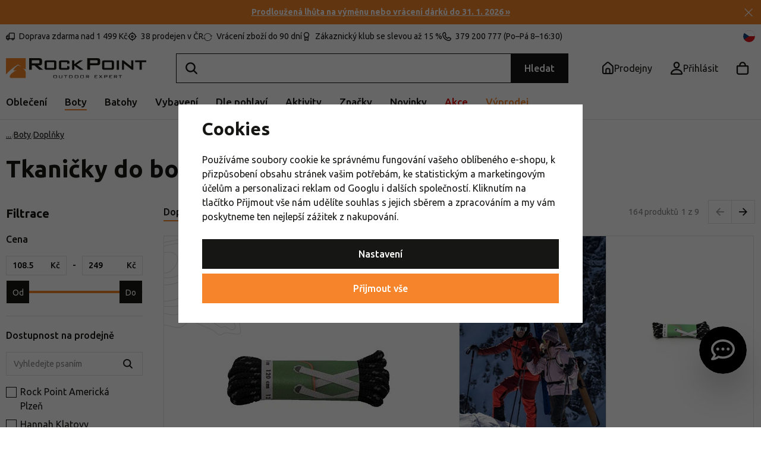

--- FILE ---
content_type: text/html; charset=UTF-8
request_url: https://www.rockpoint.cz/tkanicky/
body_size: 49482
content:
<!DOCTYPE html>


                     
    
         
            
      


      
      

<html class="no-js lang-cs" lang="cs">
<head>
   <meta charset="utf-8">
   
      <meta name="author" content="Rockpoint.cz">
   

   <meta name="web_author" content="wpj.cz">

   
      <meta name="description" content="Bez tkaniček se neobejde většina sportovních a outdoorových bot, stejně jako mnoho modelů bot do města, protože právě tkaničky významně přispívají k tomu, že se">
   

   
               <meta name="robots" content="index, follow">
         

         <meta name="viewport" content="width=device-width, initial-scale=1">
   
   <meta property="og:title" content="Tkaničky do bot - Rock Point">
      
   <meta property="og:image" content="https://data.rockpoint.cz/templates/images/share/fb-share-image.png">

   <meta property="og:url" content="https://www.rockpoint.cz/tkanicky/">
   <meta property="og:type" content="website">

   
   

   
      <title>
      Tkaničky do bot - Rock Point
         </title>


   
         <!--begin Convert Experiences code-->
      <script type="text/javascript">
                  var _conv_page_type = 'other';
               </script>
      <script type="text/javascript" src="//cdn-4.convertexperiments.com/js/10042140-10042635.js"></script>
      <!-- end Convert Experiences code -->
   
      
   <link rel="preconnect" href="https://fonts.googleapis.com">
   <link rel="preconnect" href="https://fonts.gstatic.com" crossorigin>
   <link href="https://fonts.googleapis.com/css2?family=Ubuntu:ital,wght@0,400;0,500;0,700;1,400&display=swap" rel="stylesheet">
   <link href="https://fonts.googleapis.com/css2?family=Ubuntu:ital,wght@0,400;0,500;0,700;1,400&display=swap" rel="preload" as="style" crossorigin>


      
         <link rel="stylesheet" href="https://data.rockpoint.cz/web/build/app.2d9e8074.css">
         
         
               
   <link rel="stylesheet" href="https://cdn.jsdelivr.net/npm/swiper@11/swiper-bundle.min.css"/>
   <script src="https://cdn.jsdelivr.net/npm/swiper@11/swiper-bundle.min.js"></script>

   <link rel="stylesheet" href="https://data.rockpoint.cz/web/build/344.4bb1dc06.css">

   

   
   
   
            <link rel="canonical" href="https://www.rockpoint.cz/tkanicky/">
   

   
                                    <link rel="next" href="?page=2">
                  

   
   <link rel="shortcut icon" href="/templates/images/favicon.ico">
   
   
   <link rel="shortcut icon" href="https://data.rockpoint.cz/templates/images/favicon.ico">
   <link rel="apple-touch-icon" sizes="144x144" href="https://data.rockpoint.cz/templates/images/share/apple-touch-icon.png">
   <meta name="apple-mobile-web-app-capable" content="no">
   <meta name="mobile-web-app-capable" content="no">
   <link rel="icon" type="image/png" sizes="32x32" href="https://data.rockpoint.cz/templates/images/share/favicon-32x32.png">
   <link rel="icon" type="image/png" sizes="16x16" href="https://data.rockpoint.cz/templates/images/share/favicon-16x16.png">
   <link rel="manifest" href="/templates/images/share/site.webmanifest?v=1" crossorigin="use-credentials">

   <script>
      (function() {
         var isIosStandalone = window.navigator.standalone === true;
         var isAndroidStandalone = window.matchMedia('(display-mode: standalone)').matches;
         if (isIosStandalone || isAndroidStandalone) {
            var manifestTag = document.querySelector('link[rel="manifest"]');
            if (manifestTag) {
               manifestTag.parentNode.removeChild(manifestTag);
            }
            window.location.href = window.location.href.split('#')[0];
         }
      })();
   </script>

   <meta name="msapplication-TileColor" content="#da532c">
   <meta name="theme-color" content="#ffffff">
   
                  <link rel="alternate" hreflang="cs" href="https://www.rockpoint.cz/tkanicky/">
                                             <link rel="alternate" hreflang="pl" href="https://www.rockpoint.pl/sznurowki/">
               <link rel="alternate" hreflang="ro" href="https://www.rockpoint.ro/sireturi-pentru-incaltaminte/">
               <link rel="alternate" hreflang="sk" href="https://www.rockpoint.sk/snurky/">
   <script src="/templates/images/share/site.webmanifest?v=1"></script>

   <link rel="search" href="/vyhledavani/" type="text/html">

   <script src="https://data.rockpoint.cz/common/static/js/sentry-6.16.1.min.js"></script>

<script>
   Sentry.init({
      dsn: 'https://bdac53e35b1b4424b35eb8b76bcc2b1a@sentry.wpj.cz/9',
      allowUrls: [
         /www\.rockpoint\.cz\//
      ],
      denyUrls: [
         // Facebook flakiness
         /graph\.facebook\.com/i,
         // Facebook blocked
         /connect\.facebook\.net\/en_US\/all\.js/i,
         // Chrome extensions
         /extensions\//i,
         /^chrome:\/\//i,
         /kupshop\.local/i
      ],
      beforeSend(event) {
         if (!/FBA[NV]|PhantomJS|SznProhlizec/.test(window.navigator.userAgent)) {
            return event;
         }
      },
      ignoreErrors: [
         // facebook / ga + disabled cookies
         'fbq is not defined',
         'Can\'t find variable: fbq',
         '_gat is not defined',
         'AW is not defined',
         'Can\'t find variable: AW',
         'url.searchParams.get', // gtm koza
         // localstorage not working in incoginto mode in iOS
         'The quota has been exceeded',
         'QuotaExceededError',
         'Undefined variable: localStorage',
         'localStorage is null',
         'The operation is insecure',
         "Failed to read the 'localStorage'",
         "gtm_",
         "Can't find variable: glami",
      ]
   });

   Sentry.setTag("web", "prod_rockpoint_db");
   Sentry.setTag("wbpck", 1);
   Sentry.setTag("adm", 0);
   Sentry.setTag("tpl", "x");
   Sentry.setTag("sentry_v", "6.16.1");
</script>

   <script>
   window.wpj = window.wpj || {};
   wpj.onReady = wpj.onReady || [];
   wpj.jsShop = wpj.jsShop || {events:[]};

   window.dataLayer = window.dataLayer || [];
   function gtag() {
      window.dataLayer.push(arguments);
   }
   window.wpj.cookie_bar_send = true;

   wpj.getCookie = (sKey) => decodeURIComponent(
      document.cookie.replace(
         new RegExp(
            '(?:(?:^|.*;)\\s*' +
            encodeURIComponent(sKey).replace(/[\-\.\+\*]/g, '\\$&') +
            '\\s*\\=\\s*([^;]*).*$)|^.*$'
         ),
         '$1'
      )
   ) || null;

      var consents = wpj.getCookie('cookie-bar')?.split(',');

   if (!(consents instanceof Array)){
      consents = [];
   }

   consents_fields = {
      ad_storage: consents.includes('ad_storage') ? 'granted' : 'denied',
      ad_user_data: consents.includes('ad_storage') ? 'granted' : 'denied',
      ad_personalization: consents.includes('ad_storage') ? 'granted' : 'denied',
      personalization_storage: consents.includes('personalization_and_functionality_storage') ? 'granted' : 'denied',
      functionality_storage: 'granted',
      analytics_storage: consents.includes('analytics_storage') ? 'granted' : 'denied',
   };
   gtag('consent', 'default', consents_fields);

   gtag("set", "ads_data_redaction", true);

   dataLayer.push({
      'event': 'defaultConsent',
      'consents' : consents_fields,
      'version': 'v2'
   });
   </script>

<script>
   wpj.data = wpj.data || { };

      wpj.data.instagram = true;
   
   
   wpj.data.captcha = { sitekey: '0x4AAAAAAAEGsqx8gtD2edMg' };
   
   

   
</script>


   

         <meta name="google-site-verification" content="hALMQMQ8nm7DCmqChjolE5fdwsPMtWk8pBY1NaJKhVo">
         <meta name="google-site-verification" content="1fz80rfmNDwj7LqN4LSxlAG0PsnRi7dOmFyv_XuLlu4">
         <meta name="google-site-verification" content="_hc8KvHuU-gmdOme8Mv0gJdAcg9TqsZ6qydFOqC82y8">
   
   
   
   
          

      

   

<script>page_data = {"page":{"language":"cs","title":"Tkani\u010dky do bot - Rock Point","path":"\/tkanicky\/","currency":"CZK","currencyRate":1,"breadCrumbs":[{"id":"","name":"Dom\u016f"},{"id":28,"name":"Boty"},{"id":42,"name":"Dopl\u0148ky"},{"id":245,"name":"Tkani\u010dky"}],"environment":"live","type":"category"},"resetRefferer":false,"event":"pageView","category":{"catId":245,"catName":"Tkani\u010dky do bot","catPath":[{"id":28,"name":"Boty"},{"id":42,"name":"Dopl\u0148ky"},{"id":245,"name":"Tkani\u010dky"}],"catZbozi":{"id":"","name":""}},"once":false,"version":"v2"};page_data['page']['layout'] = window.innerWidth  > 991 ? 'web' : window.innerWidth > 543 ? 'tablet' : 'mobil';if (typeof userData === 'undefined') {var userData = wpj.getCookie('jsShopGtmUser');var userDataParsed = null;if(userData) {userDataParsed = JSON.parse(userData);wpj.onReady.push(function () {wpj.storage.cookies.removeItem('jsShopGtmUser');});} else {userData = localStorage.getItem('js-shop-gtm-user');if(userData) {userDataParsed = JSON.parse(userData).data;}}}if (userDataParsed) {page_data.user = userDataParsed;}dataLayer.push(page_data);</script><script>
              wpj.onReady.push(function () {
                 [ 'logout', 'registration', 'login', 'newsletter_subscribe'].forEach(function (type) {
                    let cookieValue = wpj.storage.cookies.getItem('gtm_'+type);

                    if (cookieValue === null) {
                       return;
                    }
                    wpj.storage.cookies.removeItem('gtm_'+type);

                    cookieValue = JSON.parse(cookieValue);

                    let valueData;
                    if (type === 'newsletter_subscribe') {
                       valueData = { ...cookieValue };
                       type = 'newsletterSubscribe';
                    } else if (cookieValue instanceof Array) {
                       valueData = { data: cookieValue };
                    } else {
                       valueData = { value: cookieValue };
                    }
                     window.dataLayer.push({
                        event: 'success' +  gtm_ucfirst(type),
                           ...valueData
                     });
                 });
              });
              function gtm_ucfirst(str) {
                   if (!str || typeof str !== 'string') return str;
                   return str.charAt(0).toUpperCase() + str.slice(1);
               }
           </script>      <!-- Google Tag Manager -->
   <script data-cookieconsent="ignore">(function(w,d,s,l,i) {w[l] = w[l] || [];w[l].push({'gtm.start': new Date().getTime(), event: 'gtm.js'});
         var f = d.getElementsByTagName(s)[0],j=d.createElement(s),dl=l != 'dataLayer' ? '&l=' + l : '';
         j.async = true;j.src='//www.googletagmanager.com/gtm.js?id=' + i + dl;f.parentNode.insertBefore(j, f);
      })(window, document, 'script', 'dataLayer', 'GTM-NGZMCCN');</script>
   <!-- End Google Tag Manager -->
</head>
<body 
   class="unlogged"
>



<!-- Google Tag Manager -->
   <noscript>
       <iframe src="//www.googletagmanager.com/ns.html?id=GTM-NGZMCCN" height="0" width="0" style="display:none;visibility:hidden"></iframe>
   </noscript>
<!-- End Google Tag Manager -->


   
      <div class="header-search-outer">
   <div class="header-search-inner" data-search-form>
      <div class="resp-search-header">
         <p class="h5">Vyhledávání</p>
         <button class="search-toggle" data-toggle="search" aria-label="Hledat"><i class="fc icons_close"></i></button>
      </div>
      <form method="get" action="/vyhledavani/">
         <input type="text" name="search" value="" maxlength="100" class="form-control autocomplete-control"
                placeholder="Hledejte značku, vybavení nebo aktivitu" autocomplete="off" data-search-input data-search-input-resp>
         <button name="submit" type="submit" value="Hledat"
                 class="hidden"></button>
         <button class="search-clear" data-search-clear aria-label="Vymazat hledání"><i class="fc icons_close"></i></button>
      </form>

      <script id="productSearch" type="text/x-dot-template">
      <div class="autocomplete-inner">
      
      {{? it.items.Produkty || it.items.Kategorie || it.items.Vyrobci || it.items.Clanky || it.items.Stranky }}


      <div class="autocomplete-products">
         {{? it.items.Kategorie }}
         <div class="autocomplete-categories">
            
            <p class="title-default">Kategorie</p>
            
            <ul>
               {{~it.items.Kategorie.items :item :index}}
               <li data-autocomplete-item="section">
                  <a href="/presmerovat/?type=category&id={{=item.id}}">{{=item.name}}</a>
               </li>
               {{~}}
            </ul>
         </div>
         {{?}}

         {{? it.items.Vyrobci }}
         <div class="autocomplete-categories">
            <p class="title-default">Značky</p>
            <ul>
               {{~it.items.Vyrobci.items :item :index}}
               <li data-autocomplete-item="section">
                  <a href="/presmerovat/?type=producer&id={{=item.id}}">{{=item.label}}</a>
               </li>
               {{~}}
            </ul>
         </div>
         {{?}}

         {{? it.items.Produkty }}
         <div class="autocomplete-products-inner">
            
            <p class="title-default">Produkty</p>
            
            <ul>
               {{~it.items.Produkty.items :item :index}}
                  {{? index < 4 }}
                  <li data-autocomplete-item="product">
                     <a href="/presmerovat/?type=product&id={{=item.id}}">
                        {{? item.image }}
                        <img src="{{=item.image}}" alt="{{=item.label}}">
                        {{??}}
                        <img src="/templates/images/no-img.jpg" alt="{{=item.label}}">
                        {{?}}
                        {{? item.productDiscount && item.productDiscount.discount }}
                        <span class="flag flag-discount">-{{=Math.round(item.productDiscount.discount)}}%</span>
                        {{??}}
                           {{? item.discount }}
                           <span class="flag flag-discount">-{{=Math.round(item.discount)}}%</span>
                           {{?}}
                        {{?}}
                        <div class="title-wrapper">
                           <span class="title">{{=item.label}}</span>
                           {{? item.price }}
                           <span class="price">{{=item.price}}</span>
                           {{?}}
                        </div>
                     </a>
                  </li>
                  {{?}}
               {{~}}
            </ul>
         </div>
         {{?}}

         
         <div class="ac-showall" data-autocomplete-item="show-all">
            <a href="" class="btn btn-primary btn-block">Zobrazit všechny výsledky</a>
         </div>
         
      </div>
      <div class="autocomplete-side">
         {{? it.items.Clanky }}
         <div class="autocomplete-categories">
            <p class="title-default">Blog</p>
            <ul>
               {{~it.items.Clanky.items :item :index}}
               {{? index < 3 }}
               <li data-autocomplete-item="section">
                  <a href="/presmerovat/?type=article&id={{=item.id}}">
                     {{? item.photo }}
                     <img src="{{=item.photo}}" alt="{{=item.label}}" width="176" height="122" class="img-responsive">
                     {{?}}
                     {{=item.label}}
                  </a>
               </li>
               {{?}}
               {{~}}
            </ul>
         </div>
         {{?}}
         {{? it.items.Stranky }}
         <div class="autocomplete-pages">
            <p class="title-default">Ostatní</p>
            <ul>
               {{~it.items.Stranky.items :item :index}}
               <li data-autocomplete-item="section">
                  <a href="{{=item.url}}">
                     {{=item.label}}
                  </a>
               </li>
               {{~}}
            </ul>
         </div>
         {{?}}
      </div>
      
      <div class="ac-showall ac-showall-resp" data-autocomplete-item="show-all">
         <a href="" class="btn btn-primary btn-block">Zobrazit všechny výsledky</a>
      </div>
      
      {{??}}
      <div class="autocomplete-noresult">
         <p>
            
            Žádný výsledek
            
         </p>
      </div>
      {{?}}
      
   </div>
</script>



      <script>
      
      
      var lb = '';
      var lb_enabled = 'N';
      if (lb_enabled == 'A') {
         lb_enabled = 'N';
      }
      lb_enabled = (lb_enabled == 'Y');
      wpj.onReady.push(function() {
         if (!lb_enabled || wpj.storage.cookies.getItem('convert_lb_disable')) { // AB test
            $('[data-search-input]').productSearch({
               preload: "/_shop/search-preload/"
            });
         } else {
            $('[data-search-input]').productSearchLuigi({
               trackerId: lb,
               preload: "/_shop/search-preload-luigisbox/",
                           });
         }
      });
            
   </script>



   </div>
</div>



                <div class="alert alert-info alert-dismissible text-center infopanel infopanel-orange"
        data-infopanel="92"
        data-version="1" data-nosnippet>
               <div class="mobile-hidden"><p><strong><a href="/okamzite-vraceni-penez/">Prodloužená lhůta na výměnu nebo vrácení dárků do 31. 1. 2026 »</a></strong></p></div>
         <div class="desktop-hidden"><p><strong><a href="/okamzite-vraceni-penez/">Prodloužená lhůta na výměnu/vrácení dárků do 31. 1. 2026 »</a></strong></p></div>
                     <button type="button" class="close" data-infopanel-close="92" aria-label="Zavřít">
            <span class="fc lightbox_close"></span>
         </button>
         </div>
   <script>
      var $localInfoPanelsData = {};
      var $infoPanel = null;

      if (window.localStorage.getItem('info_panels')) {
         $localInfoPanelsData = JSON.parse(window.localStorage.getItem('info_panels'));
         $infoPanel = $localInfoPanelsData['info-panel-92'];
      }

      if ($infoPanel && $infoPanel['version'] >= "1") {
         var $infoElements = document.querySelectorAll('[data-infopanel="92"]');
         $infoElements.forEach(element => {
            element.remove();
         });
      }
   </script>


   <div class="header-top">
      <div class="container">
         <div class="header-badges">
            <div class="wpj-b-row" style="--lc: 25;"><div class="wpj-b-col align-self-start" data-blocek-col="true" style="--cw: 5;"><div class="w-media align-items-start"><a href="/doprava-a-platba/" class="w-badge-link"></a><div class="w-media-img"><span class="fc icons_delivery"></span></div><div class="w-media-body"><div class="w-text"><p>Doprava zdarma nad 1 499 Kč</p> </div></div></div></div><div class="wpj-b-col align-self-start" data-blocek-col="true" style="--cw: 5;"><div class="w-media align-items-center"><a href="/prodejny/" class="w-badge-link"></a><div class="w-media-img"><span class="fc icons_pointer"></span></div><div class="w-media-body"><div class="w-text"><p>38 prodejen v ČR</p> </div></div></div></div><div class="wpj-b-col align-self-start" data-blocek-col="true" style="--cw: 5;"><div class="w-media align-items-center"><a href="/vraceni-zbozi/" class="w-badge-link"></a><div class="w-media-img"><span class="fc icons_rotate"></span></div><div class="w-media-body"><div class="w-text"><p>Vrácení zboží do 90 dní</p> </div></div></div></div><div class="wpj-b-col align-self-start" data-blocek-col="true" style="--cw: 5;"><div class="w-media align-items-center"><a href="/registrace/" class="w-badge-link"></a><div class="w-media-img"><span class="fc icons_medal"></span></div><div class="w-media-body"><div class="w-text"><p>Zákaznický klub se slevou až 15 %</p> </div></div></div></div><div class="wpj-b-col align-self-start" data-blocek-col="true" style="--cw: 5;"><div class="w-media align-items-center"><a href="/kontakt/" class="w-badge-link"></a><div class="w-media-img"><span class="fc icons_phone"></span></div><div class="w-media-body"><div class="w-text"><p>379 200 777 (Po–Pá 8–16:30)</p> </div></div></div></div></div>
         </div>

         <div>
            
<div class="">
    
   <ul class="">
                 <li class=" item-50">
             <a href="/blog/" >
                 Blog
             </a>
                        </li>
                 <li class=" item-83">
             <a href="/kariera/" >
                 Práce u nás
             </a>
                        </li>
                 <li class=" item-32">
             <a href="/kontakt/" >
                 Kontakt
             </a>
                        </li>
          </ul>

</div>

         </div>
         <div class="language-switcher-toggle">
            <a href="#" data-focus-opener="language-switcher">
               <img src="/common/static/images/flags/cs.svg" alt="cs" width="17" height="17"
                          class="img-responsive" loading="lazy">
            </a>
         </div>
      </div>
   </div>

   <div class="header-sticky-helper"></div>
<header class="header">
   <div class="header-main">
      <div class="container">
         <div class="logo">
            <a href="/" title="Rock Point - Outdoor Expert" aria-label="Přejít na hlavní stránku">
               <img src="https://data.rockpoint.cz/templates/images/logo.svg" alt="" width="236" height="33" class="img-responsive">
            </a>
         </div>

         <div class="header-search-inline">
   <form method="get" action="/vyhledavani/">
      <input type="text" name="search" value="" maxlength="100" class="form-control autocomplete-control" autocomplete="off" data-search-input>
      <button name="submit" type="submit" value="Hledat"
              class="btn btn-search btn-primary">Hledat</button>
   </form>
   <a href="/vyhledavani/" data-toggle="search" class="resp-search-toggle"></a>
</div>

         <div class="header-icons">
                           <div class="header-sellers header-icon">
                  <a href="/prodejny/">
                     <span class="fc icons_sellers"></span>
                     <strong class="header-icon-text">Prodejny</strong>
                  </a>
               </div>
            
            <div class="header-login header-icon" id="js-shop-user">
               <a href="/prihlaseni/" class="cart-signin" aria-label="Přihlásit se">
                  <span class="fc icons_user"></span>
               </a>
            </div>

            <div class="header-cart header-icon" id="js-shop-cart-info">
   <a href="/kosik/" class='empty'>
      <span class='fc icons_cart'></span>
      <span class='price'></span>
   </a>
</div>

<div id="js-shop-cart">
</div>

            <div class="header-burger header-icon">
               <button type="button" onclick="window.wpj.mobilemenu.open()">
                  <span class="fc icons_burger"></span>
                  <strong class="header-icon-text">Menu</strong>
               </button>
            </div>

            <div class="header-icon header-sticky-burger">
               <a href="#" data-toggle="sticky-section" rel="noopener noreferrer">
                  <span class="fc icons_burger"></span>
                  <strong class="header-icon-text">Menu</strong>
               </a>
            </div>
         </div>
      </div>
   </div>

   <div class="header-sections">
      <div class="container">
         <div>
             <ul class="level-0" data-sections="header"><li class="nav-item has-submenu" data-navitem="22" data-level="0"><a href="/obleceni/" class="nav-link">Oblečení</a><div class="submenu"><div class="submenu-inner"><div><ul class="level-1"><li class="nav-item has-submenu" data-navitem="23"><a href="/bundy-vesty/" class="nav-link"><div class="img"><img data-src="https://data.rockpoint.cz/data/tmp/10/3/23_10.jpg?1767948524_1" alt="Bundy, kabáty a vesty" class="img-responsive" width="53" height="53"></div></a><div><a href="/bundy-vesty/" class="submenu-title">Bundy, kabáty a vesty</a><br><ul class="level-2"><li class="nav-item " data-navitem="2636"><a href="/bundy/" class="nav-link"><span>Bundy</span></a><div></div></li><li class="nav-item " data-navitem="112"><a href="/zimni-kabaty/" class="nav-link"><span>Kabáty</span></a><div></div></li><li class="nav-item " data-navitem="113"><a href="/vesty/" class="nav-link"><span>Vesty</span></a><div></div></li><li class="nav-item " data-navitem="115"><a href="/kombinezy/" class="nav-link"><span>Kombinézy</span></a><div></div></li></ul></div></li><li class="nav-item has-submenu" data-navitem="25"><a href="/kalhoty-kratasy/" class="nav-link"><div class="img"><img data-src="https://data.rockpoint.cz/data/tmp/10/5/25_10.jpg?1767961085_1" alt="Kalhoty a kraťasy" class="img-responsive" width="53" height="53"></div></a><div><a href="/kalhoty-kratasy/" class="submenu-title">Kalhoty a kraťasy</a><br><ul class="level-2"><li class="nav-item " data-navitem="24"><a href="/kalhoty-leginy/" class="nav-link"><span>Kalhoty a legíny</span></a><div></div></li><li class="nav-item " data-navitem="1953"><a href="/sportovni-trictvrtecni-kalhoty/" class="nav-link"><span>3/4 kalhoty</span></a><div></div></li><li class="nav-item " data-navitem="120"><a href="/kratasy/" class="nav-link"><span>Kraťasy</span></a><div></div></li></ul></div></li><li class="nav-item has-submenu" data-navitem="26"><a href="/mikiny-a-svetry/" class="nav-link"><div class="img"><img data-src="https://data.rockpoint.cz/data/tmp/10/6/26_10.jpg?1767957606_1" alt="Mikiny a svetry" class="img-responsive" width="53" height="53"></div></a><div><a href="/mikiny-a-svetry/" class="submenu-title">Mikiny a svetry</a><br><ul class="level-2"><li class="nav-item " data-navitem="2853"><a href="/mikiny/" class="nav-link"><span>Mikiny</span></a><div></div></li><li class="nav-item " data-navitem="125"><a href="/svetry/" class="nav-link"><span>Svetry</span></a><div></div></li><li class="nav-item " data-navitem="2854"><a href="/rolaky/" class="nav-link"><span>Roláky</span></a><div></div></li></ul></div></li><li class="nav-item has-submenu" data-navitem="27"><a href="/tricka-kosile/" class="nav-link"><div class="img"><img data-src="https://data.rockpoint.cz/data/tmp/10/7/27_10.jpg?1768383243_1" alt="Trička a košile" class="img-responsive" width="53" height="53"></div></a><div><a href="/tricka-kosile/" class="submenu-title">Trička a košile</a><br><ul class="level-2"><li class="nav-item " data-navitem="128"><a href="/tricka/" class="nav-link"><span>Trička</span></a><div></div></li><li class="nav-item " data-navitem="127"><a href="/tilka/" class="nav-link"><span>Tílka a topy</span></a><div></div></li><li class="nav-item " data-navitem="126"><a href="/kosile/" class="nav-link"><span>Košile</span></a><div></div></li><li class="nav-item " data-navitem="131"><a href="/polotricka/" class="nav-link"><span>Polotrička</span></a><div></div></li></ul></div></li><li class="nav-item has-submenu" data-navitem="34"><a href="/sukne-saty/" class="nav-link"><div class="img"><img data-src="https://data.rockpoint.cz/data/tmp/10/4/34_10.jpg?1768488036_1" alt="Sukně a šaty" class="img-responsive" width="53" height="53"></div></a><div><a href="/sukne-saty/" class="submenu-title">Sukně a šaty</a><br><ul class="level-2"><li class="nav-item " data-navitem="134"><a href="/zateplene-sukne/" class="nav-link"><span>Zateplené sukně</span></a><div></div></li><li class="nav-item " data-navitem="132"><a href="/saty/" class="nav-link"><span>Šaty</span></a><div></div></li><li class="nav-item " data-navitem="133"><a href="/sukne/" class="nav-link"><span>Sukně</span></a><div></div></li></ul></div></li><li class="nav-item has-submenu" data-navitem="135"><a href="/funkcni-pradlo/" class="nav-link"><div class="img"><img data-src="https://data.rockpoint.cz/data/tmp/10/5/135_10.jpg?1767959930_1" alt="Funkční prádlo" class="img-responsive" width="53" height="53"></div></a><div><a href="/funkcni-pradlo/" class="submenu-title">Funkční prádlo</a><br><ul class="level-2"><li class="nav-item " data-navitem="142"><a href="/funkcni-trika/" class="nav-link"><span>Trička</span></a><div></div></li><li class="nav-item " data-navitem="140"><a href="/funkcni-tricka-a-scampola/" class="nav-link"><span>Tílka a scampola</span></a><div></div></li><li class="nav-item " data-navitem="1845"><a href="/funkcni-boxerky/" class="nav-link"><span>Boxerky</span></a><div></div></li><li class="nav-item " data-navitem="138"><a href="/funkcni-kalhotky/" class="nav-link"><span>Kalhotky</span></a><div></div></li><li class="nav-item " data-navitem="146"><a href="/funkcni-sportovni-podprsenky/" class="nav-link"><span>Podprsenky</span></a><div></div></li><li class="nav-item " data-navitem="136"><a href="/funkcni-trictvrtecni-kalhoty/" class="nav-link"><span>3/4 kalhoty</span></a><div></div></li><li class="nav-item " data-navitem="139"><a href="/funkcni-kalhoty/" class="nav-link"><span>Kalhoty</span></a><div></div></li><li class="nav-item " data-navitem="848"><a href="/funkcni-mikiny-rolaky/" class="nav-link"><span>Funkční mikiny a roláky</span></a><div></div></li><li class="nav-item " data-navitem="145"><a href="/sety-funkcniho-pradla/" class="nav-link"><span>Sety funkčního prádla</span></a><div></div></li></ul></div></li><li class="nav-item has-submenu" data-navitem="156"><a href="/cepice-celenky/" class="nav-link"><div class="img"><img data-src="https://data.rockpoint.cz/data/tmp/10/6/156_10.jpg?1765971981_1" alt="Čepice a čelenky" class="img-responsive" width="53" height="53"></div></a><div><a href="/cepice-celenky/" class="submenu-title">Čepice a čelenky</a><br><ul class="level-2"><li class="nav-item " data-navitem="2885"><a href="/cepice/" class="nav-link"><span>Čepice</span></a><div></div></li><li class="nav-item " data-navitem="169"><a href="/celenky/" class="nav-link"><span>Čelenky</span></a><div></div></li><li class="nav-item " data-navitem="160"><a href="/multifunkcni-satky/" class="nav-link"><span>Šátky a nákrčníky</span></a><div></div></li><li class="nav-item " data-navitem="2887"><a href="/ksiltovky-ksilty/" class="nav-link"><span>Kšiltovky</span></a><div></div></li><li class="nav-item " data-navitem="165"><a href="/kukly-masky/" class="nav-link"><span>Kukly a masky</span></a><div></div></li><li class="nav-item " data-navitem="157"><a href="/klobouky/" class="nav-link"><span>Klobouky</span></a><div></div></li></ul></div></li><li class="nav-item has-submenu" data-navitem="147"><a href="/ponozky-podkolenky/" class="nav-link"><div class="img"><img data-src="https://data.rockpoint.cz/data/tmp/10/7/147_10.jpg?1767017928_1" alt="Ponožky a podkolenky" class="img-responsive" width="53" height="53"></div></a><div><a href="/ponozky-podkolenky/" class="submenu-title">Ponožky a podkolenky</a><br><ul class="level-2"><li class="nav-item " data-navitem="2822"><a href="/ponozky/" class="nav-link"><span>Ponožky</span></a><div></div></li><li class="nav-item " data-navitem="151"><a href="/podkolenky/" class="nav-link"><span>Podkolenky</span></a><div></div></li><li class="nav-item " data-navitem="153"><a href="/ponozkoboty/" class="nav-link"><span>Ponožkoboty</span></a><div></div></li><li class="nav-item " data-navitem="155"><a href="/sady-ponozek/" class="nav-link"><span>Sady ponožek</span></a><div></div></li></ul></div></li><li class="nav-item has-submenu" data-navitem="211"><a href="/rukavice/" class="nav-link"><div class="img"><img data-src="https://data.rockpoint.cz/data/tmp/10/1/211_10.jpg?1766136997_1" alt="Rukavice" class="img-responsive" width="53" height="53"></div></a><div><a href="/rukavice/" class="submenu-title">Rukavice</a><br><ul class="level-2"><li class="nav-item " data-navitem="212"><a href="/prstove-rukavice/" class="nav-link"><span>Prstové</span></a><div></div></li><li class="nav-item " data-navitem="213"><a href="/palcaky/" class="nav-link"><span>Palčáky</span></a><div></div></li><li class="nav-item " data-navitem="221"><a href="/rukavice-dotykovy-displej/" class="nav-link"><span>Na dotykový displej</span></a><div></div></li><li class="nav-item " data-navitem="2811"><a href="/rukavice-aktivity/" class="nav-link"><span>Dle aktivity</span></a><div></div></li></ul></div></li><li class="nav-item has-submenu" data-navitem="35"><a href="/doplnky-k-obleceni/" class="nav-link"><div class="img"><img data-src="https://data.rockpoint.cz/data/tmp/10/5/35_10.jpg?1762433177_1" alt="Doplňky k oblečení" class="img-responsive" width="53" height="53"></div></a><div><a href="/doplnky-k-obleceni/" class="submenu-title">Doplňky</a><br><ul class="level-2"><li class="nav-item " data-navitem="172"><a href="/plastenky/" class="nav-link"><span>Pláštěnky</span></a><div></div></li><li class="nav-item " data-navitem="173"><a href="/destniky/" class="nav-link"><span>Deštníky</span></a><div></div></li><li class="nav-item " data-navitem="170"><a href="/opasky/" class="nav-link"><span>Opasky</span></a><div></div></li><li class="nav-item " data-navitem="174"><a href="/navleky/" class="nav-link"><span>Návleky na nohy</span></a><div></div></li><li class="nav-item " data-navitem="176"><a href="/plavky/" class="nav-link"><span>Plavky</span></a><div></div></li><li class="nav-item " data-navitem="175"><a href="/ostatni-doplnky-k-obleceni/" class="nav-link"><span>Ostatní doplňky k oblečení</span></a><div></div></li></ul></div></li><li class="nav-item has-submenu" data-navitem="207"><a href="/udrzba-obleceni/" class="nav-link"><div class="img"><img data-src="https://data.rockpoint.cz/data/tmp/10/7/207_10.jpg?1733741123_1" alt="Údržba oblečení" class="img-responsive" width="53" height="53"></div></a><div><a href="/udrzba-obleceni/" class="submenu-title">Údržba oblečení</a><br><ul class="level-2"><li class="nav-item " data-navitem="208"><a href="/impregnace-na-obleceni/" class="nav-link"><span>Impregnace</span></a><div></div></li><li class="nav-item " data-navitem="209"><a href="/praci-prostredky-na-obleceni/" class="nav-link"><span>Prací prostředky</span></a><div></div></li><li class="nav-item " data-navitem="210"><a href="/zaplaty-a-lepidla-na obleceni/" class="nav-link"><span>Záplaty a lepidla</span></a><div></div></li></ul></div></li><li class="nav-item " data-navitem="2804"><a href="/darkove-poukazy/" class="nav-link"><div class="img"><img data-src="https://data.rockpoint.cz/data/tmp/10/4/2804_10.jpg?1764658026_1" alt="Dárkové poukazy" class="img-responsive" width="53" height="53"></div></a><div><a href="/darkove-poukazy/" class="submenu-title">Věnujte dárkový poukaz</a><br></div></li></ul><div class="submenu-brands"><div class="producers-wrapper"><div class="producers"><div class="producer-item"><a href="/keen_v67/" title="Keen"><img src="https://data.rockpoint.cz/data/tmp/7/7/67_7.jpg?1754377407_1" loading="lazy" alt="Keen" class="img-responsive"></a></div><div class="producer-item"><a href="/hannah_v21/" title="Hannah"><img src="https://data.rockpoint.cz/data/tmp/7/1/21_7.jpg?1737103253_1" loading="lazy" alt="Hannah" class="img-responsive"></a></div><div class="producer-item"><a href="/rafiki_v46/" title="Rafiki"><img src="https://data.rockpoint.cz/data/tmp/7/6/46_7.jpg?1737103250_1" loading="lazy" alt="Rafiki" class="img-responsive"></a></div><div class="producer-item"><a href="/garmont_v83/" title="Garmont"><img src="https://data.rockpoint.cz/data/tmp/7/3/83_7.jpg?1751979574_1" loading="lazy" alt="Garmont" class="img-responsive"></a></div><div class="producer-item"><a href="/osprey_v23/" title="Osprey"><img src="https://data.rockpoint.cz/data/tmp/7/3/23_7.jpg?1754946816_1" loading="lazy" alt="Osprey" class="img-responsive"></a></div><div class="producer-item"><a href="/patagonia_v56/" title="Patagonia"><img src="https://data.rockpoint.cz/data/tmp/7/6/56_7.jpg?1753768728_1" loading="lazy" alt="Patagonia" class="img-responsive"></a></div><div class="producer-item"><a href="/hoka_v86/" title="Hoka"><img src="https://data.rockpoint.cz/data/tmp/7/6/86_7.jpg?1753709927_1" loading="lazy" alt="Hoka" class="img-responsive"></a></div><div class="producer-item"><a href="/dynafit_v33/" title="Dynafit"><img src="https://data.rockpoint.cz/data/tmp/7/3/33_7.jpg?1753769411_1" loading="lazy" alt="Dynafit" class="img-responsive"></a></div><div class="producer-item"><a href="/salewa_v36/" title="Salewa"><img src="https://data.rockpoint.cz/data/tmp/7/6/36_7.jpg?1753781872_1" loading="lazy" alt="Salewa" class="img-responsive"></a></div></div></div></div></div><div class="submenu-categories-content"><div class="w-text"><p><strong>Oblíbené kategorie</strong><br><a href="/damske-outdoorove-obleceni/">Dámské oblečení</a><br><a href="/panske-outdoorove-obleceni/">Pánské oblečení</a><br><a href="/detske-outdoorove-obleceni/">Dětské oblečení</a></p><p><a href="/zimni-bundy/" data-type="internal" title="Zimní bundy">Zimní bundy</a><br><a href="/zimni-kalhoty/" data-type="internal" title="Zimní bundy">Zimní kalhoty</a></p><p><strong>Oblečení na aktivitu</strong></p><p><a href="/bezecke-obleceni/" data-type="internal">Běžecké oblečení</a><br><a href="/lezecke-obleceni/">Lezecké oblečení</a><br><a href="/lyzarske-obleceni/">Lyžařské oblečení</a></p><p><strong>Rady a tipy</strong><br><a href="/clanek/2802/spravne-vrstveni-outdoor-obleceni/" data-type="internal">Jak vrstvit oblečení?</a><br><a href="/clanek/211/funkcni-pradlo-je-zaklad-nepodcenujte-jeho-vyber/" data-type="internal">Jak vybrat funkční prádlo?</a></p></div><div class="w-text"><p><strong>Věnujte</strong></p></div><div class="wpj-b-row" style="--lc: 24;"><div class="wpj-b-col align-self-start" data-blocek-col="true" style="--cw: 7;"><figure class="w-figure text-left"><a class="w-photo w-photo-size-original " href="/darkove-poukazy/"><div class="w-photo w-photo-size-original "><img src="/data/tmp/105/2/249802_105.jpg" srcset="/data/tmp/104/2/249802_104.jpg?1749797557 40w, /data/tmp/105/2/249802_105.jpg?1749797557 40w, /data/tmp/106/2/249802_106.jpg?1749797557 40w, /data/tmp/107/2/249802_107.jpg?1749797557 40w" sizes="(min-width: 1440px) 40px, (min-width: 1220px) 40px, (min-width: 768px) calc((100vw / 1) - 20px), calc(100vw - 20px)" draggable="true" class="" loading="lazy"></div></a></figure></div><div class="wpj-b-col align-self-start" data-blocek-col="true" style="--cw: 17;"><div class="w-text"><p>&nbsp;<a href="/darkove-poukazy/">Dárkový poukaz</a></p></div></div></div></div></div></div></li><li class="nav-item has-submenu" data-navitem="28" data-level="0"><a href="/boty/" class="nav-link">Boty</a><div class="submenu"><div class="submenu-inner"><div><ul class="level-1"><li class="nav-item has-submenu" data-navitem="29"><a href="/trekove-boty/" class="nav-link"><div class="img"><img data-src="https://data.rockpoint.cz/data/tmp/10/9/29_10.jpg?1765877522_1" alt="Trekové boty a expediční obuv" class="img-responsive" width="53" height="53"></div></a><div><a href="/trekove-boty/" class="submenu-title">Treková a expediční obuv</a><br><ul class="level-2"><li class="nav-item " data-navitem="230"><a href="/turisticke-boty/" class="nav-link"><span>Turistické boty</span></a><div></div></li><li class="nav-item " data-navitem="234"><a href="/vht-boty/" class="nav-link"><span>Boty na hory VHT</span></a><div></div></li><li class="nav-item " data-navitem="235"><a href="/boty-na-via-ferraty/" class="nav-link"><span>Boty na ferraty</span></a><div></div></li><li class="nav-item " data-navitem="233"><a href="/zimni-trekove-boty/" class="nav-link"><span>Zimní trekové boty</span></a><div></div></li></ul></div></li><li class="nav-item has-submenu" data-navitem="37"><a href="/mestske-boty/" class="nav-link"><div class="img"><img data-src="https://data.rockpoint.cz/data/tmp/10/7/37_10.jpg?1764667781_1" alt="Městská a volnočasová obuv" class="img-responsive" width="53" height="53"></div></a><div><a href="/mestske-boty/" class="submenu-title">Městská obuv</a><br><ul class="level-2"><li class="nav-item " data-navitem="242"><a href="/zimni-boty/" class="nav-link"><span>Zimní boty</span></a><div></div></li><li class="nav-item " data-navitem="239"><a href="/celorocni-volnocasova-obuv/" class="nav-link"><span>Celoroční boty</span></a><div></div></li><li class="nav-item " data-navitem="241"><a href="/holinky/" class="nav-link"><span>Holínky</span></a><div></div></li><li class="nav-item " data-navitem="238"><a href="/snehule/" class="nav-link"><span>Sněhule</span></a><div></div></li><li class="nav-item " data-navitem="240"><a href="/letni-volnocasova-obuv/" class="nav-link"><span>Letní boty</span></a><div></div></li></ul></div></li><li class="nav-item has-submenu" data-navitem="38"><a href="/bezecka-obuv/" class="nav-link"><div class="img"><img data-src="https://data.rockpoint.cz/data/tmp/10/8/38_10.jpg?1767959434_1" alt="Běžecké boty" class="img-responsive" width="53" height="53"></div></a><div><a href="/bezecka-obuv/" class="submenu-title">Běžecké boty</a><br><ul class="level-2"><li class="nav-item " data-navitem="222"><a href="/silnicni-boty/" class="nav-link"><span>Silniční</span></a><div></div></li><li class="nav-item " data-navitem="223"><a href="/trailove-boty/" class="nav-link"><span>Trailové</span></a><div></div></li><li class="nav-item " data-navitem="224"><a href="/regeneracni-obuv/" class="nav-link"><span>Regenerační</span></a><div></div></li><li class="nav-item " data-navitem="2047"><a href="/damska-bezecka-obuv/" class="nav-link"><span>Dámské</span></a><div></div></li><li class="nav-item " data-navitem="2046"><a href="/panska-bezecka-obuv/" class="nav-link"><span>Pánské</span></a><div></div></li><li class="nav-item " data-navitem="2048"><a href="/detska-bezecka-obuv/" class="nav-link"><span>Dětské</span></a><div></div></li><li class="nav-item " data-navitem="2041"><a href="/bezecka-obuv/f/hoka/" class="nav-link"><span>Hoka</span></a><div></div></li><li class="nav-item " data-navitem="2043"><a href="/bezecka-obuv/f/dynafit/" class="nav-link"><span>Dynafit</span></a><div></div></li><li class="nav-item " data-navitem="2044"><a href="/bezecka-obuv/f/altra/" class="nav-link"><span>Altra</span></a><div></div></li><li class="nav-item " data-navitem="2042"><a href="/bezecka-obuv/f/on/" class="nav-link"><span>On</span></a><div></div></li><li class="nav-item " data-navitem="2458"><a href="/pruvodce-vyberem-bezeckych-bot/" class="nav-link"><span>Průvodce výběrem běžeckých bot</span></a><div></div></li></ul></div></li><li class="nav-item has-submenu" data-navitem="36"><a href="/sandaly-a-pantofle/" class="nav-link"><div class="img"><img data-src="https://data.rockpoint.cz/data/tmp/10/6/36_10.jpg?1730970062_1" alt="Sandály a pantofle" class="img-responsive" width="53" height="53"></div></a><div><a href="/sandaly-a-pantofle/" class="submenu-title">Sandály a pantofle</a><br><ul class="level-2"><li class="nav-item " data-navitem="226"><a href="/sandaly/" class="nav-link"><span>Sandály</span></a><div></div></li><li class="nav-item " data-navitem="225"><a href="/pantofle/" class="nav-link"><span>Pantofle</span></a><div></div></li><li class="nav-item " data-navitem="229"><a href="/zabky/" class="nav-link"><span>Žabky</span></a><div></div></li></ul></div></li><li class="nav-item has-submenu" data-navitem="39"><a href="/zimni-obuv/" class="nav-link"><div class="img"><img data-src="https://data.rockpoint.cz/data/tmp/10/9/39_10.jpg?1768384054_1" alt="Zateplená zimní obuv" class="img-responsive" width="53" height="53"></div></a><div><a href="/zimni-obuv/" class="submenu-title">Zimní obuv</a><br><ul class="level-2"><li class="nav-item " data-navitem="732"><a href="/zimni-obuv-nizka/" class="nav-link"><span>Nízké boty</span></a><div></div></li><li class="nav-item " data-navitem="2226"><a href="/zimni-obuv-stredne-vysoka/" class="nav-link"><span>Středně vysoké boty</span></a><div></div></li><li class="nav-item " data-navitem="237"><a href="/zimni-obuv-vysoka/" class="nav-link"><span>Vysoké boty</span></a><div></div></li></ul></div></li><li class="nav-item has-submenu" data-navitem="2790"><a href="/boty-lyze/" class="nav-link"><div class="img"><img data-src="https://data.rockpoint.cz/data/tmp/10/0/2790_10.jpg?1767615917_1" alt="Boty na lyže" class="img-responsive" width="53" height="53"></div></a><div><a href="/boty-lyze/" class="submenu-title">Boty na lyže</a><br><ul class="level-2"><li class="nav-item " data-navitem="500"><a href="/skialpove-boty/" class="nav-link"><span>Skialpové boty</span></a><div></div></li><li class="nav-item " data-navitem="485"><a href="/lyzarske-boty/" class="nav-link"><span>Lyžáky</span></a><div></div></li><li class="nav-item " data-navitem="459"><a href="/boty-bezky/" class="nav-link"><span>Boty na běžky</span></a><div></div></li></ul></div></li><li class="nav-item has-submenu" data-navitem="40"><a href="/lezecky/" class="nav-link"><div class="img"><img data-src="https://data.rockpoint.cz/data/tmp/10/0/40_10.jpg?1765885178_1" alt="Lezečky" class="img-responsive" width="53" height="53"></div></a><div><a href="/lezecky/" class="submenu-title">Lezečky</a><br><ul class="level-2"><li class="nav-item " data-navitem="544"><a href="/panske-lezecky/" class="nav-link"><span>Pánské lezečky</span></a><div></div></li><li class="nav-item " data-navitem="542"><a href="/damske-lezecky/" class="nav-link"><span>Dámské lezečky</span></a><div></div></li><li class="nav-item " data-navitem="543"><a href="/detske-lezecky" class="nav-link"><span>Dětské lezečky</span></a><div></div></li></ul></div></li><li class="nav-item " data-navitem="41"><a href="/tretry-kolo/" class="nav-link"><div class="img"><img data-src="https://data.rockpoint.cz/data/tmp/10/1/41_10.jpg?1764152314_1" alt="Tretry na kolo" class="img-responsive" width="53" height="53"></div></a><div><a href="/tretry-kolo/" class="submenu-title">Tretry na kolo</a><br></div></li><li class="nav-item has-submenu" data-navitem="42"><a href="/doplnky-k-obuvi/" class="nav-link"><div class="img"><img data-src="https://data.rockpoint.cz/data/tmp/10/2/42_10.jpg?1730970521_1" alt="Doplňky k obuvi" class="img-responsive" width="53" height="53"></div></a><div><a href="/doplnky-k-obuvi/" class="submenu-title">Doplňky</a><br><ul class="level-2"><li class="nav-item " data-navitem="248"><a href="/udrzba-bot/" class="nav-link"><span>Údržba bot</span></a><div></div></li><li class="nav-item " data-navitem="243"><a href="/navleky-na-boty/" class="nav-link"><span>Návleky</span></a><div></div></li><li class="nav-item " data-navitem="246"><a href="/vlozky-do-bot/" class="nav-link"><span>Vložky</span></a><div></div></li><li class="nav-item " data-navitem="247"><a href="/vysousece-obuvi/" class="nav-link"><span>Vysoušeče</span></a><div></div></li><li class="nav-item " data-navitem="2691"><a href="/nesmeky" class="nav-link"><span>Nesmeky</span></a><div></div></li><li class="nav-item " data-navitem="245"><a href="/tkanicky/" class="nav-link"><span>Tkaničky</span></a><div></div></li></ul></div></li><li class="nav-item " data-navitem="2805"><a href="/darkove-poukazy/" class="nav-link"><div class="img"><img data-src="https://data.rockpoint.cz/data/tmp/10/5/2805_10.jpg?1764658117_1" alt="Dárkové poukazy2" class="img-responsive" width="53" height="53"></div></a><div><a href="/darkove-poukazy/" class="submenu-title">Věnujte dárkový poukaz</a><br></div></li></ul><div class="submenu-brands"><div class="producers-wrapper"><div class="producers"><div class="producer-item"><a href="/keen_v67/" title="Keen"><img src="https://data.rockpoint.cz/data/tmp/7/7/67_7.jpg?1754377407_1" loading="lazy" alt="Keen" class="img-responsive"></a></div><div class="producer-item"><a href="/hannah_v21/" title="Hannah"><img src="https://data.rockpoint.cz/data/tmp/7/1/21_7.jpg?1737103253_1" loading="lazy" alt="Hannah" class="img-responsive"></a></div><div class="producer-item"><a href="/rafiki_v46/" title="Rafiki"><img src="https://data.rockpoint.cz/data/tmp/7/6/46_7.jpg?1737103250_1" loading="lazy" alt="Rafiki" class="img-responsive"></a></div><div class="producer-item"><a href="/garmont_v83/" title="Garmont"><img src="https://data.rockpoint.cz/data/tmp/7/3/83_7.jpg?1751979574_1" loading="lazy" alt="Garmont" class="img-responsive"></a></div><div class="producer-item"><a href="/osprey_v23/" title="Osprey"><img src="https://data.rockpoint.cz/data/tmp/7/3/23_7.jpg?1754946816_1" loading="lazy" alt="Osprey" class="img-responsive"></a></div><div class="producer-item"><a href="/patagonia_v56/" title="Patagonia"><img src="https://data.rockpoint.cz/data/tmp/7/6/56_7.jpg?1753768728_1" loading="lazy" alt="Patagonia" class="img-responsive"></a></div><div class="producer-item"><a href="/hoka_v86/" title="Hoka"><img src="https://data.rockpoint.cz/data/tmp/7/6/86_7.jpg?1753709927_1" loading="lazy" alt="Hoka" class="img-responsive"></a></div><div class="producer-item"><a href="/dynafit_v33/" title="Dynafit"><img src="https://data.rockpoint.cz/data/tmp/7/3/33_7.jpg?1753769411_1" loading="lazy" alt="Dynafit" class="img-responsive"></a></div><div class="producer-item"><a href="/salewa_v36/" title="Salewa"><img src="https://data.rockpoint.cz/data/tmp/7/6/36_7.jpg?1753781872_1" loading="lazy" alt="Salewa" class="img-responsive"></a></div></div></div></div></div><div class="submenu-categories-content"><div class="w-text"><p><strong>Oblíbené kategorie</strong><br><a href="/damska-obuv/">Dámské boty</a><br><a href="/panska-obuv/">Pánské boty</a><br><a href="/detska-obuv/">Dětské boty</a><br><br><a href="/zimni-trekove-boty/" data-type="internal">Zimní trekové boty</a><br><a href="/mestske-boty/" data-type="internal">Městské boty</a></p><p><strong>Boty na aktivitu</strong><br><a href="/bezecka-obuv/" data-type="internal">Běžecké boty</a><br><a href="/turisticke-boty/" data-type="internal">Turistické boty</a><br><a href="/lezecky/" data-type="internal">Lezečky</a></p><p><strong>Rady a tipy</strong><br><a href="/clanek/2667/jak-spravne-zmerit-nohu/">Jak změřit nohu?</a><br><a href="/clanek/311/jak-vybirat-boty-do-horskeho-terenu/" data-type="internal">Jak vybrat trekovou botu?</a><br><a href="/clanek/316/jak-vybirat-zimni-boty-a-pecovat-o-ne/" data-type="internal">Jak pečovat o zimní boty?</a></p></div><div class="w-text"><p><strong>Věnujte</strong></p></div><div class="wpj-b-row" style="--lc: 24;"><div class="wpj-b-col align-self-start" data-blocek-col="true" style="--cw: 7;"><figure class="w-figure text-left"><a class="w-photo w-photo-size-original " href="/darkove-poukazy/"><div class="w-photo w-photo-size-original "><img src="/data/tmp/105/2/249802_105.jpg" srcset="/data/tmp/104/2/249802_104.jpg?1749797557 40w, /data/tmp/105/2/249802_105.jpg?1749797557 40w, /data/tmp/106/2/249802_106.jpg?1749797557 40w, /data/tmp/107/2/249802_107.jpg?1749797557 40w" sizes="(min-width: 1440px) 40px, (min-width: 1220px) 40px, (min-width: 768px) calc((100vw / 1) - 20px), calc(100vw - 20px)" draggable="true" class="" loading="lazy"></div></a></figure></div><div class="wpj-b-col align-self-start" data-blocek-col="true" style="--cw: 17;"><div class="w-text"><p>&nbsp;<a href="/darkove-poukazy/" data-type="internal">Dárkový poukaz</a></p></div></div></div></div></div></div></li><li class="nav-item has-submenu" data-navitem="2297" data-level="0"><a href="/baleni-preprava/" class="nav-link">Batohy</a><div class="submenu"><div class="submenu-inner"><div><ul class="level-1"><li class="nav-item has-submenu" data-navitem="2680"><a href="/batohy" class="nav-link"><div class="img"><img data-src="https://data.rockpoint.cz/data/tmp/10/0/2680_10.jpg?1762323882_1" alt="Batohy" class="img-responsive" width="53" height="53"></div></a><div><a href="/batohy" class="submenu-title">Batohy</a><br><ul class="level-2"><li class="nav-item " data-navitem="2743"><a href="/outdoorove-batohy/" class="nav-link"><span>Turistické</span></a><div></div></li><li class="nav-item " data-navitem="2744"><a href="/mestske-batohy/" class="nav-link"><span>Městské</span></a><div></div></li><li class="nav-item " data-navitem="2745"><a href="/cyklisticke-batohy/" class="nav-link"><span>Cyklistické</span></a><div></div></li><li class="nav-item " data-navitem="2746"><a href="/bezecke-batohy-vesty/" class="nav-link"><span>Běžecké</span></a><div></div></li><li class="nav-item " data-navitem="2747"><a href="/lezecke-batohy/" class="nav-link"><span>Lezecké</span></a><div></div></li><li class="nav-item " data-navitem="2748"><a href="/skialpove-lyzarske-batohy/" class="nav-link"><span>Skialpové a lyžařské</span></a><div></div></li><li class="nav-item " data-navitem="2749"><a href="/batohy-specialni/" class="nav-link"><span>Speciální</span></a><div></div></li></ul></div></li><li class="nav-item has-submenu" data-navitem="2681"><a href="/tasky-zavazadla/" class="nav-link"><div class="img"><img data-src="https://data.rockpoint.cz/data/tmp/10/1/2681_10.jpg?1766481909_1" alt="Tašky a zavazadla" class="img-responsive" width="53" height="53"></div></a><div><a href="/tasky-zavazadla/" class="submenu-title">Tašky a zavazadla</a><br><ul class="level-2"><li class="nav-item " data-navitem="2750"><a href="/cestovni-zavazadla/" class="nav-link"><span>Cestovní tašky a zavazadla</span></a><div></div></li><li class="nav-item " data-navitem="2751"><a href="/expedicni-vaky/" class="nav-link"><span>Expediční vaky</span></a><div></div></li><li class="nav-item " data-navitem="2752"><a href="/modni-tasky/" class="nav-link"><span>Módní tašky</span></a><div></div></li><li class="nav-item " data-navitem="2753"><a href="/tasky-boty/" class="nav-link"><span>Tašky na boty</span></a><div></div></li><li class="nav-item " data-navitem="2754"><a href="/tasky-na-rameno/" class="nav-link"><span>Crossbody tašky na rameno</span></a><div></div></li></ul></div></li><li class="nav-item has-submenu" data-navitem="2682"><a href="/detska-nositka" class="nav-link"><div class="img"><img data-src="https://data.rockpoint.cz/data/tmp/10/2/2682_10.jpg?1763026407_1" alt="Dětská nosítka na záda" class="img-responsive" width="53" height="53"></div></a><div><a href="/detska-nositka" class="submenu-title">Dětská nosítka</a><br><ul class="level-2"><li class="nav-item " data-navitem="2755"><a href="/sedacky/" class="nav-link"><span>Krosny na dítě</span></a><div></div></li><li class="nav-item " data-navitem="2756"><a href="/sedacky-doplnky/" class="nav-link"><span>Doplňky k sedačkám</span></a><div></div></li></ul></div></li><li class="nav-item has-submenu" data-navitem="2683"><a href="/penezenky-pouzdra/" class="nav-link"><div class="img"><img data-src="https://data.rockpoint.cz/data/tmp/10/3/2683_10.jpg?1762855470_1" alt="Peněženky, pouzdra a obaly" class="img-responsive" width="53" height="53"></div></a><div><a href="/penezenky-pouzdra/" class="submenu-title">Peněženky a pouzdra</a><br><ul class="level-2"><li class="nav-item " data-navitem="2757"><a href="/kapsicky/" class="nav-link"><span>Kapsičky</span></a><div></div></li><li class="nav-item " data-navitem="2758"><a href="/ledvinky/" class="nav-link"><span>Ledvinky</span></a><div></div></li><li class="nav-item " data-navitem="2759"><a href="/penezenky/" class="nav-link"><span>Peněženky</span></a><div></div></li><li class="nav-item " data-navitem="2760"><a href="/kosmeticke-tasky/" class="nav-link"><span>Kosmetické tašky</span></a><div></div></li></ul></div></li><li class="nav-item has-submenu" data-navitem="2684"><a href="/doplnky-tasky-batohy/" class="nav-link"><div class="img"><img data-src="https://data.rockpoint.cz/data/tmp/10/4/2684_10.jpg?1762855546_1" alt="Doplňky k taškám a batohům" class="img-responsive" width="53" height="53"></div></a><div><a href="/doplnky-tasky-batohy/" class="submenu-title">Doplňky</a><br><ul class="level-2"><li class="nav-item " data-navitem="2761"><a href="/obaly/" class="nav-link"><span>Cestovní obaly</span></a><div></div></li><li class="nav-item " data-navitem="2762"><a href="/nahradni-dily-batohy/" class="nav-link"><span>Náhradní díly</span></a><div></div></li><li class="nav-item " data-navitem="2763"><a href="/obaly-batohy/" class="nav-link"><span>Obaly na batohy</span></a><div></div></li><li class="nav-item " data-navitem="2764"><a href="/plastenky-batohy/" class="nav-link"><span>Pláštěnky na batohy</span></a><div></div></li><li class="nav-item " data-navitem="2765"><a href="/hydrovaky/" class="nav-link"><span>Hydrovaky</span></a><div></div></li><li class="nav-item " data-navitem="2766"><a href="/vodeodolne-vaky-obaly/" class="nav-link"><span>Voděodolné obaly a vaky</span></a><div></div></li><li class="nav-item " data-navitem="2767"><a href="/zabezpeceni-batohu/" class="nav-link"><span>Zabezpečení batohů</span></a><div></div></li></ul></div></li></ul><div class="submenu-brands"><div class="producers-wrapper"><div class="producers"><div class="producer-item"><a href="/keen_v67/" title="Keen"><img src="https://data.rockpoint.cz/data/tmp/7/7/67_7.jpg?1754377407_1" loading="lazy" alt="Keen" class="img-responsive"></a></div><div class="producer-item"><a href="/hannah_v21/" title="Hannah"><img src="https://data.rockpoint.cz/data/tmp/7/1/21_7.jpg?1737103253_1" loading="lazy" alt="Hannah" class="img-responsive"></a></div><div class="producer-item"><a href="/rafiki_v46/" title="Rafiki"><img src="https://data.rockpoint.cz/data/tmp/7/6/46_7.jpg?1737103250_1" loading="lazy" alt="Rafiki" class="img-responsive"></a></div><div class="producer-item"><a href="/garmont_v83/" title="Garmont"><img src="https://data.rockpoint.cz/data/tmp/7/3/83_7.jpg?1751979574_1" loading="lazy" alt="Garmont" class="img-responsive"></a></div><div class="producer-item"><a href="/osprey_v23/" title="Osprey"><img src="https://data.rockpoint.cz/data/tmp/7/3/23_7.jpg?1754946816_1" loading="lazy" alt="Osprey" class="img-responsive"></a></div><div class="producer-item"><a href="/patagonia_v56/" title="Patagonia"><img src="https://data.rockpoint.cz/data/tmp/7/6/56_7.jpg?1753768728_1" loading="lazy" alt="Patagonia" class="img-responsive"></a></div><div class="producer-item"><a href="/hoka_v86/" title="Hoka"><img src="https://data.rockpoint.cz/data/tmp/7/6/86_7.jpg?1753709927_1" loading="lazy" alt="Hoka" class="img-responsive"></a></div><div class="producer-item"><a href="/dynafit_v33/" title="Dynafit"><img src="https://data.rockpoint.cz/data/tmp/7/3/33_7.jpg?1753769411_1" loading="lazy" alt="Dynafit" class="img-responsive"></a></div><div class="producer-item"><a href="/salewa_v36/" title="Salewa"><img src="https://data.rockpoint.cz/data/tmp/7/6/36_7.jpg?1753781872_1" loading="lazy" alt="Salewa" class="img-responsive"></a></div></div></div></div></div><div class="submenu-categories-content"><div class="w-text"><p><strong>Oblíbené kategorie</strong><br><a href="/turisticke-batohy/">Turistické batohy</a><br><a href="/mestske-batohy/">Mětské batohy</a><br><a href="/batohy-notebook/">Batohy na notebook</a><br><a href="/cestovni-zavazadla/">Zavazadla a duffely</a></p><p><strong>Batohy na aktivitu</strong><br><a href="/skialpove-lyzarske-batohy/" data-type="internal">Lyžařské a skialp batohy</a><br><a href="/bezecke-vesty/" data-type="internal">Běžecké vesty</a><br><a href="/cyklisticke-batohy/" data-type="internal">Cyklistické batohy</a><br><a href="/lezecke-batohy/" data-type="internal">Lezecké batohy</a></p><p><strong>Rady a tipy</strong><br><a href="/clanek/294/jak-se-sbalit-do-maleho-batohu/" data-type="internal">Jak vybrat batoh&nbsp;na výlet?</a><br><a href="/clanek/1555/zakladni-rozdeleni-batohu/" data-type="internal">Jak se batohy rozdělují?</a></p></div><div class="wpj-row"><div class="wpj-col-4"><figure class="w-figure text-left"><a class="w-photo w-photo-size-original " href="/darkove-poukazy/"><div class="w-photo w-photo-size-original "><img src="/data/tmp/105/2/249802_105.jpg" srcset="/data/tmp/104/2/249802_104.jpg?1749797557 40w, /data/tmp/105/2/249802_105.jpg?1749797557 40w, /data/tmp/106/2/249802_106.jpg?1749797557 40w, /data/tmp/107/2/249802_107.jpg?1749797557 40w" sizes="(min-width: 1440px) 40px, (min-width: 1220px) 40px, (min-width: 768px) calc((100vw / 2) - 20px), calc(100vw - 20px)" draggable="true" class="" loading="lazy"></div></a></figure></div><div class="wpj-col-8"><div class="w-text"><p><a data-type="internal" href="/darkove-poukazy/">Dárkový poukaz</a></p></div></div></div></div></div></div></li><li class="nav-item has-submenu" data-navitem="2199" data-level="0"><a href="/vybaveni/" class="nav-link">Vybavení</a><div class="submenu"><div class="submenu-inner"><div><ul class="level-1"><li class="nav-item has-submenu" data-navitem="2679"><a href="/baleni-preprava/" class="nav-link"><div class="img"><img data-src="https://data.rockpoint.cz/data/tmp/10/9/2679_10.jpg?1763473779_1" alt="Balení a přeprava" class="img-responsive" width="53" height="53"></div></a><div><a href="/baleni-preprava/" class="submenu-title">Balení a přeprava</a><br><ul class="level-2"><li class="nav-item " data-navitem="43"><a href="/batohy/" class="nav-link"><span>Batohy</span></a><div></div></li><li class="nav-item " data-navitem="442"><a href="/tasky-zavazadla/" class="nav-link"><span>Tašky a zavazadla</span></a><div></div></li><li class="nav-item " data-navitem="410"><a href="/detska-nositka/" class="nav-link"><span>Dětská nosítka</span></a><div></div></li><li class="nav-item " data-navitem="421"><a href="/penezenky-pouzdra/" class="nav-link"><span>Peněženky a pouzdra</span></a><div></div></li><li class="nav-item " data-navitem="2708"><a href="/chladici-boxy" class="nav-link"><span>Chladící boxy</span></a><div></div></li><li class="nav-item " data-navitem="413"><a href="/doplnky-tasky-batohy/" class="nav-link"><span>Doplňky</span></a><div></div></li><li class="nav-item " data-navitem="83"><a href="/obaly-lyze/" class="nav-link"><span>Obaly na lyže</span></a><div></div></li></ul></div></li><li class="nav-item has-submenu" data-navitem="33"><a href="/spani/" class="nav-link"><div class="img"><img data-src="https://data.rockpoint.cz/data/tmp/10/3/33_10.jpg?1762328136_1" alt="Spaní venku" class="img-responsive" width="53" height="53"></div></a><div><a href="/spani/" class="submenu-title">Spaní venku</a><br><ul class="level-2"><li class="nav-item " data-navitem="44"><a href="/stany-pristresky/" class="nav-link"><span>Stany a přístřešky</span></a><div></div></li><li class="nav-item " data-navitem="45"><a href="/spaci-pytle/" class="nav-link"><span>Spací pytle</span></a><div></div></li><li class="nav-item " data-navitem="46"><a href="/karimatky/" class="nav-link"><span>Karimatky</span></a><div></div></li><li class="nav-item " data-navitem="362"><a href="/polstarky/" class="nav-link"><span>Polštářky</span></a><div></div></li><li class="nav-item " data-navitem="2690"><a href="/lampy" class="nav-link"><span>Lampy</span></a><div></div></li><li class="nav-item " data-navitem="2694"><a href="/hamaky-site" class="nav-link"><span>Hamaky</span></a><div></div></li></ul></div></li><li class="nav-item has-submenu" data-navitem="50"><a href="/bezpecnost-jisteni/" class="nav-link"><div class="img"><img data-src="https://data.rockpoint.cz/data/tmp/10/0/50_10.jpg?1762774289_1" alt="Bezpečnost a jistící prvky" class="img-responsive" width="53" height="53"></div></a><div><a href="/bezpecnost-jisteni/" class="submenu-title">Bezpečnost a jištění</a><br><ul class="level-2"><li class="nav-item " data-navitem="71"><a href="/uvazky/" class="nav-link"><span>Úvazky</span></a><div></div></li><li class="nav-item " data-navitem="2698"><a href="/jistici-prvky/" class="nav-link"><span>Jistící prvky</span></a><div></div></li><li class="nav-item " data-navitem="70"><a href="/lana/" class="nav-link"><span>Lana</span></a><div></div></li><li class="nav-item " data-navitem="69"><a href="/helmy/" class="nav-link"><span>Helmy</span></a><div></div></li><li class="nav-item " data-navitem="671"><a href="/bryle/" class="nav-link"><span>Brýle</span></a><div></div></li><li class="nav-item " data-navitem="57"><a href="/cepiny/" class="nav-link"><span>Cepíny</span></a><div></div></li><li class="nav-item " data-navitem="2692"><a href="/macky-nesmeky/" class="nav-link"><span>Mačky a nesmeky</span></a><div></div></li><li class="nav-item " data-navitem="84"><a href="/lavinove-vybaveni/" class="nav-link"><span>Lavinové vybavení</span></a><div></div></li><li class="nav-item " data-navitem="466"><a href="/pateraky/" class="nav-link"><span>Páteřáky</span></a><div></div></li></ul></div></li><li class="nav-item has-submenu" data-navitem="47"><a href="/vareni/" class="nav-link"><div class="img"><img data-src="https://data.rockpoint.cz/data/tmp/10/7/47_10.jpg?1762326150_1" alt="Vaření" class="img-responsive" width="53" height="53"></div></a><div><a href="/vareni/" class="submenu-title">Vaření</a><br><ul class="level-2"><li class="nav-item " data-navitem="328"><a href="/termosky-lahve/" class="nav-link"><span>Termosky a lahve</span></a><div></div></li><li class="nav-item " data-navitem="298"><a href="/nadobi/" class="nav-link"><span>Nádobí</span></a><div></div></li><li class="nav-item " data-navitem="291"><a href="/varice/" class="nav-link"><span>Vařiče</span></a><div></div></li><li class="nav-item " data-navitem="313"><a href="/jidlo/" class="nav-link"><span>Jídlo</span></a><div></div></li><li class="nav-item " data-navitem="333"><a href="/kanystry-a-vaky-na-vodu/" class="nav-link"><span>Nádoby na vodu</span></a><div></div></li><li class="nav-item " data-navitem="263"><a href="/uprava-vody/" class="nav-link"><span>Úprava vody</span></a><div></div></li><li class="nav-item " data-navitem="324"><a href="/grilovani/" class="nav-link"><span>Grilování</span></a><div></div></li><li class="nav-item " data-navitem="287"><a href="/chladici-tasky-a-boxy/" class="nav-link"><span>Chladicí tašky a boxy</span></a><div></div></li><li class="nav-item " data-navitem="2709"><a href="/stoly" class="nav-link"><span>Stoly</span></a><div></div></li></ul></div></li><li class="nav-item has-submenu" data-navitem="54"><a href="/nastroje-pristroje/" class="nav-link"><div class="img"><img data-src="https://data.rockpoint.cz/data/tmp/10/4/54_10.jpg?1762774631_1" alt="Nástroje a přístroje" class="img-responsive" width="53" height="53"></div></a><div><a href="/nastroje-pristroje/" class="submenu-title">Nástroje a přístroje</a><br><ul class="level-2"><li class="nav-item " data-navitem="375"><a href="/celovky/" class="nav-link"><span>Čelovky</span></a><div></div></li><li class="nav-item " data-navitem="340"><a href="/noze/" class="nav-link"><span>Nože</span></a><div></div></li><li class="nav-item " data-navitem="52"><a href="/outdorove-naradi-a-noze/" class="nav-link"><span>Nářadí</span></a><div></div></li><li class="nav-item " data-navitem="373"><a href="/baterie-powerbanky/" class="nav-link"><span>Baterie a powerbanky</span></a><div></div></li><li class="nav-item " data-navitem="376"><a href="/nabijecky/" class="nav-link"><span>Nabíječky a adaptéry</span></a><div></div></li><li class="nav-item " data-navitem="379"><a href="/lampy/" class="nav-link"><span>Lampy a světla</span></a><div></div></li></ul></div></li><li class="nav-item has-submenu" data-navitem="272"><a href="/nabytek/" class="nav-link"><div class="img"><img data-src="https://data.rockpoint.cz/data/tmp/10/2/272_10.jpg?1762336742_1" alt="Kempingový nábytek" class="img-responsive" width="53" height="53"></div></a><div><a href="/nabytek/" class="submenu-title">Nábytek</a><br><ul class="level-2"><li class="nav-item " data-navitem="273"><a href="/stoly/" class="nav-link"><span>Stoly</span></a><div></div></li><li class="nav-item " data-navitem="274"><a href="/kempingove-zidle/" class="nav-link"><span>Židle</span></a><div></div></li><li class="nav-item " data-navitem="452"><a href="/hamaky-site/" class="nav-link"><span>Hamaky</span></a><div></div></li><li class="nav-item " data-navitem="354"><a href="/deky/" class="nav-link"><span>Deky</span></a><div></div></li><li class="nav-item " data-navitem="276"><a href="/kempingovy-nabytek-sety/" class="nav-link"><span>Sety</span></a><div></div></li></ul></div></li><li class="nav-item has-submenu" data-navitem="62"><a href="/ochrana-hygiena/" class="nav-link"><div class="img"><img data-src="https://data.rockpoint.cz/data/tmp/10/2/62_10.jpg?1762774404_1" alt="Ochrana a hygiena" class="img-responsive" width="53" height="53"></div></a><div><a href="/ochrana-hygiena/" class="submenu-title">Ochrana a hygiena</a><br><ul class="level-2"><li class="nav-item " data-navitem="51"><a href="/osetreni-materialu/" class="nav-link"><span>Ošetření materiálů</span></a><div></div></li><li class="nav-item " data-navitem="258"><a href="/hygiena/" class="nav-link"><span>Hygiena</span></a><div></div></li><li class="nav-item " data-navitem="264"><a href="/lekarnicky/" class="nav-link"><span>Lékárničky</span></a><div></div></li><li class="nav-item " data-navitem="2693"><a href="/ochrana-hmyz-slunce/" class="nav-link"><span>Hmyz a slunce</span></a><div></div></li><li class="nav-item " data-navitem="53"><a href="/orientace-v-terenu/" class="nav-link"><span>Orientace v terénu</span></a><div></div></li><li class="nav-item " data-navitem="682"><a href="/masazni-pomucky/" class="nav-link"><span>Masážní pomůcky</span></a><div></div></li><li class="nav-item " data-navitem="94"><a href="/tejpovaci-pasky-obinadla/" class="nav-link"><span>Tejpovací pásky</span></a><div></div></li><li class="nav-item " data-navitem="262"><a href="/pro-preziti/" class="nav-link"><span>Pro přežití</span></a><div></div></li><li class="nav-item " data-navitem="265"><a href="/doplnky-hygiena-bezpecnost/" class="nav-link"><span>Doplňky</span></a><div></div></li><li class="nav-item " data-navitem="2689"><a href="/uprava-vody" class="nav-link"><span>Úprava vody</span></a><div></div></li></ul></div></li><li class="nav-item has-submenu" data-navitem="2710"><a href="/pohyb/" class="nav-link"><div class="img"><img data-src="https://data.rockpoint.cz/data/tmp/10/0/2710_10.jpg?1764082742_1" alt="Pohyb venku" class="img-responsive" width="53" height="53"></div></a><div><a href="/pohyb/" class="submenu-title">Pohyb</a><br><ul class="level-2"><li class="nav-item " data-navitem="2201"><a href="/hole/" class="nav-link"><span>Hole a hůlky</span></a><div></div></li><li class="nav-item " data-navitem="2735"><a href="/lyze-sneznice/" class="nav-link"><span>Lyže a sněžnice</span></a><div></div></li><li class="nav-item " data-navitem="2685"><a href="/vazani/" class="nav-link"><span>Vázání</span></a><div></div></li><li class="nav-item " data-navitem="681"><a href="/posilovaci-pomucky/" class="nav-link"><span>Posilování</span></a><div></div></li><li class="nav-item " data-navitem="91"><a href="/ostatni/" class="nav-link"><span>Ostatní</span></a><div></div></li></ul></div></li><li class="nav-item " data-navitem="2367"><a href="/darkove-poukazy/" class="nav-link"><div class="img"><img data-src="https://data.rockpoint.cz/data/tmp/10/7/2367_10.jpg?1764657619_1" alt="Věnujte dárkový poukaz" class="img-responsive" width="53" height="53"></div></a><div><a href="/darkove-poukazy/" class="submenu-title">Věnujte dárkový poukaz</a><br></div></li></ul><div class="submenu-brands"><div class="producers-wrapper"><div class="producers"><div class="producer-item"><a href="/keen_v67/" title="Keen"><img src="https://data.rockpoint.cz/data/tmp/7/7/67_7.jpg?1754377407_1" loading="lazy" alt="Keen" class="img-responsive"></a></div><div class="producer-item"><a href="/hannah_v21/" title="Hannah"><img src="https://data.rockpoint.cz/data/tmp/7/1/21_7.jpg?1737103253_1" loading="lazy" alt="Hannah" class="img-responsive"></a></div><div class="producer-item"><a href="/rafiki_v46/" title="Rafiki"><img src="https://data.rockpoint.cz/data/tmp/7/6/46_7.jpg?1737103250_1" loading="lazy" alt="Rafiki" class="img-responsive"></a></div><div class="producer-item"><a href="/garmont_v83/" title="Garmont"><img src="https://data.rockpoint.cz/data/tmp/7/3/83_7.jpg?1751979574_1" loading="lazy" alt="Garmont" class="img-responsive"></a></div><div class="producer-item"><a href="/osprey_v23/" title="Osprey"><img src="https://data.rockpoint.cz/data/tmp/7/3/23_7.jpg?1754946816_1" loading="lazy" alt="Osprey" class="img-responsive"></a></div><div class="producer-item"><a href="/patagonia_v56/" title="Patagonia"><img src="https://data.rockpoint.cz/data/tmp/7/6/56_7.jpg?1753768728_1" loading="lazy" alt="Patagonia" class="img-responsive"></a></div><div class="producer-item"><a href="/hoka_v86/" title="Hoka"><img src="https://data.rockpoint.cz/data/tmp/7/6/86_7.jpg?1753709927_1" loading="lazy" alt="Hoka" class="img-responsive"></a></div><div class="producer-item"><a href="/dynafit_v33/" title="Dynafit"><img src="https://data.rockpoint.cz/data/tmp/7/3/33_7.jpg?1753769411_1" loading="lazy" alt="Dynafit" class="img-responsive"></a></div><div class="producer-item"><a href="/salewa_v36/" title="Salewa"><img src="https://data.rockpoint.cz/data/tmp/7/6/36_7.jpg?1753781872_1" loading="lazy" alt="Salewa" class="img-responsive"></a></div></div></div></div></div><div class="submenu-categories-content"><div class="w-text"><p><strong>Oblíbené kategorie</strong><br><a href="/stany/" data-type="internal">Stany</a><br><a href="/perove-spacaky/" data-type="internal">Péřové spacáky</a><br><a href="/nafukovaci-karimatky/" data-type="internal"><mark class="w-highlight">Nafukovací karimatky</mark></a><br><a href="/termosky/" data-type="internal">Termosky</a><br><br><strong>Vybavení na aktivitu</strong><br><a href="/vybaveni-skialpy/" data-type="internal">Skialpové vybavení</a><br><a href="/vybaveni-sjezd/" data-type="internal">Lyžařské vybavení</a><br><a href="/vybaveni-bezky/" data-type="internal">Vybavení na běžky</a><br><a href="/vybaveni-lezeni/" data-type="internal">Lezecké vybavení</a><br><a href="/via-ferrata/">Vybavení na ferraty</a><br><br><strong>Rady a tipy</strong><br><a href="/clanek/324/jak-vybrat-stan/" data-type="internal">Jak vybrat stan?</a><br><a href="/clanek/318/jak-vybrat-dobry-spacak/" data-type="internal">Jak vybrat spacák?</a><br><a href="/clanek/2403/co-je-to-skitouring-a-skialpinismus/" data-type="internal">Co jsou to skialpy?</a><br><br><strong>Věnujte</strong></p></div><div class="wpj-row"><div class="wpj-col-4"><figure class="w-figure text-left"><a class="w-photo w-photo-size-original " href="/darkove-poukazy/"><div class="w-photo w-photo-size-original "><img src="/data/tmp/105/2/249802_105.jpg" srcset="/data/tmp/104/2/249802_104.jpg?1749797557 40w, /data/tmp/105/2/249802_105.jpg?1749797557 40w, /data/tmp/106/2/249802_106.jpg?1749797557 40w, /data/tmp/107/2/249802_107.jpg?1749797557 40w" sizes="(min-width: 1440px) 40px, (min-width: 1220px) 40px, (min-width: 768px) calc((100vw / 2) - 20px), calc(100vw - 20px)" draggable="true" class="" loading="lazy"></div></a></figure></div><div class="wpj-col-8"><div class="w-text"><p><a href="/darkove-poukazy/">Dárkový poukaz</a></p></div></div></div></div></div></div></li><li class="nav-item has-submenu" data-navitem="2686" data-level="0"><a href="/pohlavi/" class="nav-link">Dle pohlaví</a><div class="submenu"><div class="submenu-inner"><div><ul class="level-1"><li class="nav-item has-submenu" data-navitem="691"><a href="/zeny/" class="nav-link"><div class="img"><img data-src="https://data.rockpoint.cz/data/tmp/10/1/691_10.jpg?1765882842_1" alt="Ženy" class="img-responsive" width="53" height="53"></div></a><div><a href="/zeny/" class="submenu-title">Ženy</a><br><ul class="level-2"><li class="nav-item " data-navitem="697"><a href="/damske-outdoorove-obleceni/" class="nav-link"><span>Oblečení</span></a><div></div></li><li class="nav-item " data-navitem="705"><a href="/damska-obuv/" class="nav-link"><span>Boty</span></a><div></div></li><li class="nav-item " data-navitem="995"><a href="/damska-turistika-a-kemping/" class="nav-link"><span>Turistika a kemping</span></a><div></div></li><li class="nav-item " data-navitem="1083"><a href="/lezecky-material-pro-zeny/" class="nav-link"><span>Lezení</span></a><div></div></li><li class="nav-item " data-navitem="1100"><a href="/damske-cyklo-vybaveni/" class="nav-link"><span>Cyklo vybavení</span></a><div></div></li><li class="nav-item " data-navitem="1166"><a href="/damske-lyzarske-vybaveni/" class="nav-link"><span>Zimní sporty</span></a><div></div></li><li class="nav-item " data-navitem="1218"><a href="/ostatni-pro-zeny/" class="nav-link"><span>Ostatní</span></a><div></div></li><li class="nav-item " data-navitem="2371"><a href="/darkove-poukazy/" class="nav-link"><span>Dárkové poukazy</span></a><div></div></li></ul></div></li><li class="nav-item has-submenu" data-navitem="740"><a href="/muzi/" class="nav-link"><div class="img"><img data-src="https://data.rockpoint.cz/data/tmp/10/0/740_10.jpg?1765880685_1" alt="Muži" class="img-responsive" width="53" height="53"></div></a><div><a href="/muzi/" class="submenu-title">Muži</a><br><ul class="level-2"><li class="nav-item " data-navitem="741"><a href="/panske-outdoorove-obleceni/" class="nav-link"><span>Oblečení</span></a><div></div></li><li class="nav-item " data-navitem="742"><a href="/panska-obuv/" class="nav-link"><span>Boty</span></a><div></div></li><li class="nav-item " data-navitem="1232"><a href="/panska-turistika-a-kemping/" class="nav-link"><span>Turistika a kemping</span></a><div></div></li><li class="nav-item " data-navitem="1321"><a href="/lezecky-material-pro-muze/" class="nav-link"><span>Lezení</span></a><div></div></li><li class="nav-item " data-navitem="1322"><a href="/panske-cyklo-vybaveni/" class="nav-link"><span>Cyklo vybavení</span></a><div></div></li><li class="nav-item " data-navitem="1323"><a href="/panske-lyzarske-vybaveni/" class="nav-link"><span>Zimní sporty</span></a><div></div></li><li class="nav-item " data-navitem="1324"><a href="/ostatni-pro-muze/" class="nav-link"><span>Ostatní</span></a><div></div></li><li class="nav-item " data-navitem="2372"><a href="/darkove-poukazy/" class="nav-link"><span>Dárkové poukazy</span></a><div></div></li></ul></div></li><li class="nav-item has-submenu" data-navitem="1464"><a href="/deti/" class="nav-link"><div class="img"><img data-src="https://data.rockpoint.cz/data/tmp/10/4/1464_10.jpg?1762338418_1" alt="Děti" class="img-responsive" width="53" height="53"></div></a><div><a href="/deti/" class="submenu-title">Děti</a><br><ul class="level-2"><li class="nav-item " data-navitem="1465"><a href="/detske-outdoorove-obleceni/" class="nav-link"><span>Oblečení</span></a><div></div></li><li class="nav-item " data-navitem="1466"><a href="/detska-obuv/" class="nav-link"><span>Boty</span></a><div></div></li><li class="nav-item " data-navitem="1467"><a href="/detska-turistika-a-kemping/" class="nav-link"><span>Turistika a kemping</span></a><div></div></li><li class="nav-item " data-navitem="1468"><a href="/lezecky-material-pro-deti/" class="nav-link"><span>Lezení</span></a><div></div></li><li class="nav-item " data-navitem="1469"><a href="/detske-cyklo-vybaveni/" class="nav-link"><span>Cyklo vybavení</span></a><div></div></li><li class="nav-item " data-navitem="1470"><a href="/detske-lyzarske-vybaveni/" class="nav-link"><span>Zimní sporty</span></a><div></div></li><li class="nav-item " data-navitem="1471"><a href="/ostatni-pro-deti/" class="nav-link"><span>Ostatní</span></a><div></div></li><li class="nav-item " data-navitem="2373"><a href="/darkove-poukazy/" class="nav-link"><span>Dárkové poukazy</span></a><div></div></li></ul></div></li></ul><div class="submenu-brands"><div class="producers-wrapper"><div class="producers"><div class="producer-item"><a href="/keen_v67/" title="Keen"><img src="https://data.rockpoint.cz/data/tmp/7/7/67_7.jpg?1754377407_1" loading="lazy" alt="Keen" class="img-responsive"></a></div><div class="producer-item"><a href="/hannah_v21/" title="Hannah"><img src="https://data.rockpoint.cz/data/tmp/7/1/21_7.jpg?1737103253_1" loading="lazy" alt="Hannah" class="img-responsive"></a></div><div class="producer-item"><a href="/rafiki_v46/" title="Rafiki"><img src="https://data.rockpoint.cz/data/tmp/7/6/46_7.jpg?1737103250_1" loading="lazy" alt="Rafiki" class="img-responsive"></a></div><div class="producer-item"><a href="/garmont_v83/" title="Garmont"><img src="https://data.rockpoint.cz/data/tmp/7/3/83_7.jpg?1751979574_1" loading="lazy" alt="Garmont" class="img-responsive"></a></div><div class="producer-item"><a href="/osprey_v23/" title="Osprey"><img src="https://data.rockpoint.cz/data/tmp/7/3/23_7.jpg?1754946816_1" loading="lazy" alt="Osprey" class="img-responsive"></a></div><div class="producer-item"><a href="/patagonia_v56/" title="Patagonia"><img src="https://data.rockpoint.cz/data/tmp/7/6/56_7.jpg?1753768728_1" loading="lazy" alt="Patagonia" class="img-responsive"></a></div><div class="producer-item"><a href="/hoka_v86/" title="Hoka"><img src="https://data.rockpoint.cz/data/tmp/7/6/86_7.jpg?1753709927_1" loading="lazy" alt="Hoka" class="img-responsive"></a></div><div class="producer-item"><a href="/dynafit_v33/" title="Dynafit"><img src="https://data.rockpoint.cz/data/tmp/7/3/33_7.jpg?1753769411_1" loading="lazy" alt="Dynafit" class="img-responsive"></a></div><div class="producer-item"><a href="/salewa_v36/" title="Salewa"><img src="https://data.rockpoint.cz/data/tmp/7/6/36_7.jpg?1753781872_1" loading="lazy" alt="Salewa" class="img-responsive"></a></div></div></div></div></div><div class="submenu-categories-content"></div></div></div></li><li class="nav-item has-submenu" data-navitem="97" data-level="0"><a href="/aktivity/" class="nav-link">Aktivity</a><div class="submenu"><div class="submenu-inner"><div><ul class="level-1"><li class="nav-item has-submenu" data-navitem="98"><a href="/turistika/" class="nav-link"><div class="img"><img data-src="https://data.rockpoint.cz/data/tmp/10/8/98_10.jpg?1763560211_1" alt="Turistika" class="img-responsive" width="53" height="53"></div></a><div><a href="/turistika/" class="submenu-title">Turistika</a><br><ul class="level-2"><li class="nav-item " data-navitem="1972"><a href="/trekove-boty/" class="nav-link"><span>Boty</span></a><div></div></li><li class="nav-item " data-navitem="1973"><a href="/obleceni-turistika/" class="nav-link"><span>Oblečení</span></a><div></div></li><li class="nav-item " data-navitem="1975"><a href="/vybaveni-turistika/" class="nav-link"><span>Vybavení</span></a><div></div></li></ul></div></li><li class="nav-item has-submenu" data-navitem="1893"><a href="/moda-cestovani/" class="nav-link"><div class="img"><img data-src="https://data.rockpoint.cz/data/tmp/10/3/1893_10.jpg?1763561306_1" alt="Móda a cestování" class="img-responsive" width="53" height="53"></div></a><div><a href="/moda-cestovani/" class="submenu-title">Móda a cestování</a><br><ul class="level-2"><li class="nav-item " data-navitem="1896"><a href="/mestske-boty/" class="nav-link"><span>Boty</span></a><div></div></li><li class="nav-item " data-navitem="1895"><a href="/mestske-obleceni/" class="nav-link"><span>Oblečení</span></a><div></div></li><li class="nav-item " data-navitem="1897"><a href="/mestske-tasky-batohy/" class="nav-link"><span>Tašky a batohy</span></a><div></div></li><li class="nav-item " data-navitem="1898"><a href="/mestske-bryle/" class="nav-link"><span>Sluneční brýle</span></a><div></div></li></ul></div></li><li class="nav-item has-submenu" data-navitem="101"><a href="/beh/" class="nav-link"><div class="img"><img data-src="https://data.rockpoint.cz/data/tmp/10/1/101_10.jpg?1744116594_1" alt="Běh" class="img-responsive" width="53" height="53"></div></a><div><a href="/beh/" class="submenu-title">Běh</a><br><ul class="level-2"><li class="nav-item " data-navitem="1882"><a href="/bezecka-obuv/" class="nav-link"><span>Boty</span></a><div></div></li><li class="nav-item " data-navitem="1881"><a href="/obleceni-behani/" class="nav-link"><span>Oblečení</span></a><div></div></li><li class="nav-item " data-navitem="1883"><a href="/bezecke-batohy/" class="nav-link"><span>Batohy</span></a><div></div></li><li class="nav-item " data-navitem="2299"><a href="/trail-running-hole/" class="nav-link"><span>Hole</span></a><div></div></li><li class="nav-item " data-navitem="1884"><a href="/bezecke-vesty/" class="nav-link"><span>Vesty</span></a><div></div></li><li class="nav-item " data-navitem="1885"><a href="/bezecke-ledvinky/" class="nav-link"><span>Ledvinky</span></a><div></div></li><li class="nav-item " data-navitem="1886"><a href="/pouzdra-na-mobil/" class="nav-link"><span>Pouzdra na mobil</span></a><div></div></li><li class="nav-item " data-navitem="1887"><a href="/aktivity_k97/beh_k101/sportovni-vyziva-a-napoje_k1887/" class="nav-link"><span>Výživa a nápoje</span></a><div></div></li><li class="nav-item " data-navitem="1888"><a href="/aktivity_k97/beh_k101/bezecke-lahve_k1888/" class="nav-link"><span>Láhve</span></a><div></div></li><li class="nav-item " data-navitem="1890"><a href="/aktivity_k97/beh_k101/celovky-a-svitilny_k1890/" class="nav-link"><span>Čelovky a svítilny</span></a><div></div></li><li class="nav-item " data-navitem="1891"><a href="/tejpovaci-pasky-obinadla/" class="nav-link"><span>Tejpovací pásky</span></a><div></div></li><li class="nav-item " data-navitem="1892"><a href="/bezecke-bryle/" class="nav-link"><span>Brýle</span></a><div></div></li><li class="nav-item " data-navitem="2466"><a href="/pruvodce-vyberem-bezeckych-bot/" class="nav-link"><span>Průvodce výběrem běžeckých bot</span></a><div></div></li></ul></div></li><li class="nav-item has-submenu" data-navitem="687"><a href="/lezeni/" class="nav-link"><div class="img"><img data-src="https://data.rockpoint.cz/data/tmp/10/7/687_10.jpg?1765365467_1" alt="Lezení" class="img-responsive" width="53" height="53"></div></a><div><a href="/lezeni/" class="submenu-title">Lezení</a><br><ul class="level-2"><li class="nav-item " data-navitem="2784"><a href="/lezecky/" class="nav-link"><span>Lezečky</span></a><div></div></li><li class="nav-item " data-navitem="2121"><a href="/lezecke-obleceni/" class="nav-link"><span>Oblečení</span></a><div></div></li><li class="nav-item " data-navitem="55"><a href="/vybaveni-lezeni/" class="nav-link"><span>Vybavení</span></a><div></div></li><li class="nav-item " data-navitem="2478"><a href="/lezecke-aktivity/" class="nav-link"><span>Lezecké aktivity</span></a><div></div></li></ul></div></li><li class="nav-item has-submenu" data-navitem="1906"><a href="/skialpinismus/" class="nav-link"><div class="img"><img data-src="https://data.rockpoint.cz/data/tmp/10/6/1906_10.jpg?1767962923_1" alt="Skialpinismus" class="img-responsive" width="53" height="53"></div></a><div><a href="/skialpinismus/" class="submenu-title">Skialpinismus</a><br><ul class="level-2"><li class="nav-item " data-navitem="2785"><a href="/skialpove-boty/" class="nav-link"><span>Boty</span></a><div></div></li><li class="nav-item " data-navitem="503"><a href="/obleceni-skialpy/" class="nav-link"><span>Oblečení</span></a><div></div></li><li class="nav-item " data-navitem="82"><a href="/vybaveni-skialpy/" class="nav-link"><span>Vybavení</span></a><div></div></li></ul></div></li><li class="nav-item has-submenu" data-navitem="1909"><a href="/sjezdove-lyzovani/" class="nav-link"><div class="img"><img data-src="https://data.rockpoint.cz/data/tmp/10/9/1909_10.jpg?1767962802_1" alt="Sjezdové lyžování" class="img-responsive" width="53" height="53"></div></a><div><a href="/sjezdove-lyzovani/" class="submenu-title">Sjezdové lyžování</a><br><ul class="level-2"><li class="nav-item " data-navitem="2786"><a href="/lyzarske-boty/" class="nav-link"><span>Lyžáky</span></a><div></div></li><li class="nav-item " data-navitem="480"><a href="/lyzarske-obleceni/" class="nav-link"><span>Oblečení</span></a><div></div></li><li class="nav-item " data-navitem="80"><a href="/vybaveni-sjezd/" class="nav-link"><span>Vybavení</span></a><div></div></li></ul></div></li><li class="nav-item has-submenu" data-navitem="81"><a href="/bezecke-lyzovani/" class="nav-link"><div class="img"><img data-src="https://data.rockpoint.cz/data/tmp/10/1/81_10.jpg?1767962972_1" alt="Běžecké lyžovaní" class="img-responsive" width="53" height="53"></div></a><div><a href="/bezecke-lyzovani/" class="submenu-title">Běžecké lyžovaní</a><br><ul class="level-2"><li class="nav-item " data-navitem="2787"><a href="/boty-bezky/" class="nav-link"><span>Boty</span></a><div></div></li><li class="nav-item " data-navitem="461"><a href="/obleceni-bezky/" class="nav-link"><span>Oblečení</span></a><div></div></li><li class="nav-item " data-navitem="1908"><a href="/vybaveni-bezky/" class="nav-link"><span>Vybavení</span></a><div></div></li></ul></div></li><li class="nav-item has-submenu" data-navitem="99"><a href="/kempovani/" class="nav-link"><div class="img"><img data-src="https://data.rockpoint.cz/data/tmp/10/9/99_10.jpg?1683100769_1" alt="Kempování" class="img-responsive" width="53" height="53"></div></a><div><a href="/kempovani/" class="submenu-title">Kempování</a><br><ul class="level-2"><li class="nav-item " data-navitem="1859"><a href="/aktivity_k97/kempovani_k99/v-prirode-i-v-kempu_k1859/" class="nav-link"><span>V přírodě i v kempu</span></a><div></div></li><li class="nav-item " data-navitem="1860"><a href="/chata-a-zahrada/" class="nav-link"><span>Chata a zahrada</span></a><div></div></li><li class="nav-item " data-navitem="1880"><a href="/deti-v-kempu/" class="nav-link"><span>Děti v kempu</span></a><div></div></li></ul></div></li><li class="nav-item has-submenu" data-navitem="106"><a href="/sporty-pro-volny-cas/" class="nav-link"><div class="img"><img data-src="https://data.rockpoint.cz/data/tmp/10/6/106_10.jpg?1767089866_1" alt="Sporty pro volný čas" class="img-responsive" width="53" height="53"></div></a><div><a href="/sporty-pro-volny-cas/" class="submenu-title">Sporty pro volný čas</a><br><ul class="level-2"><li class="nav-item " data-navitem="93"><a href="/vybaveni-joga/" class="nav-link"><span>Jóga</span></a><div></div></li><li class="nav-item " data-navitem="102"><a href="/cyklistika/" class="nav-link"><span>Cyklistika</span></a><div></div></li><li class="nav-item " data-navitem="103"><a href="/zimni-sporty/" class="nav-link"><span>Zimní sporty</span></a><div></div></li></ul></div></li></ul><div class="submenu-brands"><div class="producers-wrapper"><div class="producers"><div class="producer-item"><a href="/keen_v67/" title="Keen"><img src="https://data.rockpoint.cz/data/tmp/7/7/67_7.jpg?1754377407_1" loading="lazy" alt="Keen" class="img-responsive"></a></div><div class="producer-item"><a href="/hannah_v21/" title="Hannah"><img src="https://data.rockpoint.cz/data/tmp/7/1/21_7.jpg?1737103253_1" loading="lazy" alt="Hannah" class="img-responsive"></a></div><div class="producer-item"><a href="/rafiki_v46/" title="Rafiki"><img src="https://data.rockpoint.cz/data/tmp/7/6/46_7.jpg?1737103250_1" loading="lazy" alt="Rafiki" class="img-responsive"></a></div><div class="producer-item"><a href="/garmont_v83/" title="Garmont"><img src="https://data.rockpoint.cz/data/tmp/7/3/83_7.jpg?1751979574_1" loading="lazy" alt="Garmont" class="img-responsive"></a></div><div class="producer-item"><a href="/osprey_v23/" title="Osprey"><img src="https://data.rockpoint.cz/data/tmp/7/3/23_7.jpg?1754946816_1" loading="lazy" alt="Osprey" class="img-responsive"></a></div><div class="producer-item"><a href="/patagonia_v56/" title="Patagonia"><img src="https://data.rockpoint.cz/data/tmp/7/6/56_7.jpg?1753768728_1" loading="lazy" alt="Patagonia" class="img-responsive"></a></div><div class="producer-item"><a href="/hoka_v86/" title="Hoka"><img src="https://data.rockpoint.cz/data/tmp/7/6/86_7.jpg?1753709927_1" loading="lazy" alt="Hoka" class="img-responsive"></a></div><div class="producer-item"><a href="/dynafit_v33/" title="Dynafit"><img src="https://data.rockpoint.cz/data/tmp/7/3/33_7.jpg?1753769411_1" loading="lazy" alt="Dynafit" class="img-responsive"></a></div><div class="producer-item"><a href="/salewa_v36/" title="Salewa"><img src="https://data.rockpoint.cz/data/tmp/7/6/36_7.jpg?1753781872_1" loading="lazy" alt="Salewa" class="img-responsive"></a></div></div></div></div></div><div class="submenu-categories-content"></div></div></div></li><li class="nav-item nav-item-producers has-submenu" data-navitem="producers" data-level="0"><a href="/znacky/" class="nav-link">Značky</a><div class="submenu submenu-producers"><div class="submenu-inner"><div class="submenu-producers-wrapper"><span>Top značky</span><div class="producers-wrapper"><div class="producers"><div class="producer-item"><a href="/keen_v67/" title="Keen"><img src="https://data.rockpoint.cz/data/tmp/7/7/67_7.jpg?1754377407_1" loading="lazy" alt="Keen" class="img-responsive"></a></div><div class="producer-item"><a href="/hannah_v21/" title="Hannah"><img src="https://data.rockpoint.cz/data/tmp/7/1/21_7.jpg?1737103253_1" loading="lazy" alt="Hannah" class="img-responsive"></a></div><div class="producer-item"><a href="/rafiki_v46/" title="Rafiki"><img src="https://data.rockpoint.cz/data/tmp/7/6/46_7.jpg?1737103250_1" loading="lazy" alt="Rafiki" class="img-responsive"></a></div><div class="producer-item"><a href="/garmont_v83/" title="Garmont"><img src="https://data.rockpoint.cz/data/tmp/7/3/83_7.jpg?1751979574_1" loading="lazy" alt="Garmont" class="img-responsive"></a></div><div class="producer-item"><a href="/osprey_v23/" title="Osprey"><img src="https://data.rockpoint.cz/data/tmp/7/3/23_7.jpg?1754946816_1" loading="lazy" alt="Osprey" class="img-responsive"></a></div><div class="producer-item"><a href="/patagonia_v56/" title="Patagonia"><img src="https://data.rockpoint.cz/data/tmp/7/6/56_7.jpg?1753768728_1" loading="lazy" alt="Patagonia" class="img-responsive"></a></div><div class="producer-item"><a href="/hoka_v86/" title="Hoka"><img src="https://data.rockpoint.cz/data/tmp/7/6/86_7.jpg?1753709927_1" loading="lazy" alt="Hoka" class="img-responsive"></a></div><div class="producer-item"><a href="/dynafit_v33/" title="Dynafit"><img src="https://data.rockpoint.cz/data/tmp/7/3/33_7.jpg?1753769411_1" loading="lazy" alt="Dynafit" class="img-responsive"></a></div><div class="producer-item"><a href="/salewa_v36/" title="Salewa"><img src="https://data.rockpoint.cz/data/tmp/7/6/36_7.jpg?1753781872_1" loading="lazy" alt="Salewa" class="img-responsive"></a></div></div></div></div></div></div></li><li class="nav-item has-submenu" data-navitem="1848" data-level="0"><a href="/novinky/" class="nav-link">Novinky</a><div class="submenu"><div class="submenu-inner"><ul class="level-1"><li class="nav-item " data-navitem="1986"><a href="/boty-novinky/" class="nav-link"><div class="img"><img data-src="https://data.rockpoint.cz/data/tmp/10/6/1986_10.jpg?1758131676_1" alt="NOVINKY ze světa bot" class="img-responsive" width="53" height="53"></div></a><div><a href="/boty-novinky/" class="submenu-title">NOVINKY boty</a><br></div></li><li class="nav-item " data-navitem="1987"><a href="/obleceni-novinky/" class="nav-link"><div class="img"><img data-src="https://data.rockpoint.cz/data/tmp/10/7/1987_10.jpg?1758131469_1" alt="NOVINKY ze světa oblečení" class="img-responsive" width="53" height="53"></div></a><div><a href="/obleceni-novinky/" class="submenu-title">NOVINKY oblečení</a><br></div></li><li class="nav-item " data-navitem="1988"><a href="/novinky-vybaveni/" class="nav-link"><div class="img"><img data-src="https://data.rockpoint.cz/data/tmp/10/8/1988_10.jpg?1768310068_1" alt="NOVINKY ze světa vybavení" class="img-responsive" width="53" height="53"></div></a><div><a href="/novinky-vybaveni/" class="submenu-title">NOVINKY vybavení</a><br></div></li></ul></div></div></li><li class="nav-item has-submenu" data-navitem="1847" data-level="0"><a href="/akce/" class="nav-link">Akce</a><div class="submenu submenu-actions"><div class="submenu-inner"><a href="/vyprodej/" class="actions-item has-overlay" data-tracking-view='{"event":"promotionView","promotions":[{"id":1143,"name":"Sez\u00f3nn\u00ed slevy","creative":"06 - Hlavi\u010dka - Akce","position":1}],"_clear":true,"once":false,"version":"v2"}' data-tracking-click='{"event":"promotionClick","promotions":[{"id":1143,"name":"Sez\u00f3nn\u00ed slevy","creative":"06 - Hlavi\u010dka - Akce","position":1}],"_clear":true,"once":false,"version":"v2"}'><img src="https://data.rockpoint.cz/data/tmp/30/8/271218_30.cs.jpg?1768564112_1" loading="lazy" width="253" height="176"><div class="content"><p class="h4"><span>Až -40 %</span><br>Sezónní slevy</p></div></a><a href="/posledni-velikosti/" class="actions-item has-overlay" data-tracking-view='{"event":"promotionView","promotions":[{"id":1095,"name":"Posledn\u00ed kousky se slevou","creative":"06 - Hlavi\u010dka - Akce","position":2}],"_clear":true,"once":false,"version":"v2"}' data-tracking-click='{"event":"promotionClick","promotions":[{"id":1095,"name":"Posledn\u00ed kousky se slevou","creative":"06 - Hlavi\u010dka - Akce","position":2}],"_clear":true,"once":false,"version":"v2"}'><img src="https://data.rockpoint.cz/data/tmp/30/1/270671_30.cs.jpg?1765795942_1" loading="lazy" width="253" height="176"><div class="content"><p class="h4"><span>Najdete si ten svůj?</span><br>Poslední kousky se slevou</p></div></a><a href="/clanek/2821/vymente-stary-batoh-za-novy/" class="actions-item has-overlay" data-tracking-view='{"event":"promotionView","promotions":[{"id":1161,"name":"Vym\u011b\u0148te star\u00fd batoh za nov\u00fd Osprey","creative":"06 - Hlavi\u010dka - Akce","position":3}],"_clear":true,"once":false,"version":"v2"}' data-tracking-click='{"event":"promotionClick","promotions":[{"id":1161,"name":"Vym\u011b\u0148te star\u00fd batoh za nov\u00fd Osprey","creative":"06 - Hlavi\u010dka - Akce","position":3}],"_clear":true,"once":false,"version":"v2"}'><img src="https://data.rockpoint.cz/data/tmp/30/3/271773_30.cs.jpg?1768548687_1" loading="lazy" width="253" height="176"><div class="content"><p class="h4"><span>Získejte slevu</span><br>Vyměňte starý batoh za nový Osprey</p></div></a></div></div></li><li class="nav-item " data-navitem="109" data-level="0"><a href="/vyprodej/" class="nav-link">Výprodej</a></li></ul> 

   <script>
      wpj.onReady.push(function () {
                           $('[data-sections="header"] [data-navitem="' + 28 + '"]').parents('[data-navitem="0"]').addClass('active');
         $('[data-sections="header"] [data-navitem="' + 28 + '"]').addClass('active');
                  $('[data-sections="header"] [data-navitem="' + 42 + '"]').parents('[data-navitem="0"]').addClass('active');
         $('[data-sections="header"] [data-navitem="' + 42 + '"]').addClass('active');
                  $('[data-sections="header"] [data-navitem="' + 245 + '"]').parents('[data-navitem="0"]').addClass('active');
         $('[data-sections="header"] [data-navitem="' + 245 + '"]').addClass('active');
                        });
   </script>

         </div>

               </div>
   </div>
</header>
   

   
      <div class="breadcrumbs-container">
         <div class="container">
            
   <ul class="breadcrumbs ">
                           <li><a href="/" title="Zpět na úvod">&hellip;</a></li>
                                       <li><a href="/boty/" title="Zpět na Boty">Boty</a></li>
                                       <li><a href="/doplnky-k-obuvi/" title="Zpět na Doplňky">Doplňky</a></li>
                                       <li class="active">Tkaničky</li>
                     </ul>

         </div>
      </div>
   

   
   <main class="main main-category ">
                        <div class="container">
                           <div class="category-header">
                  <div data-reload="h1">
                     <h1>Tkaničky do bot</h1>
                  </div>
                                       <div data-reload="category-descr">
                                                   <div class="category-description">
                              

                              
                           </div>
                                                                        </div>
                                 </div>
                                       
                        <div class="category-wrapper" data-filter="wrapper" data-filter-element>
               <div class="category-side" data-filters>
                                    <div class="filter-form-resp-header">
   <div>
      <a href="" data-toggle="filters" class="fc icons_close"></a>
      <h4>Upřesnit výběr</h4>
   </div>
   <div class="filter-selected empty" data-filter-reset="wrap">
      <div class="filter-selected-inner">
         <a href="" id="reset-filter" class="reset" data-filter-reset="reset">Zrušit filtry<span class="fc lightbox_close"></span></a>
      </div>
   </div>
</div>
<div class="filter-form-resp-outer">
   <div class="filter-form-resp-inner">
      <form class="filter-form filter-form-side" data-filter="form" data-tooltip-wrapper>
         <p class="h4 desktop-title">Filtrace</p>
         
                  

   
                  

      
                <div class="filter-row filter-price">
      <p class="filter-label">Cena</p>
      <input type="hidden" name="dynamic_filter[price][min]" value="108.9999"
             data-filter-input="cena">
      <input type="hidden" name="dynamic_filter[price][max]" value="249.0000"
             data-filter-input="cena">
      <input type="hidden" name="dynamic_filter[price][value]" value="" data-filter-input="cena"
             data-tracking-filter='{"event":"applyFilterParams","filtrId":"","filtrName":"price","filtrValue":{"id":null,"name":null,"min":108.9999,"max":249,"active":"","value":""},"once":false,"version":"v2"}'/>
      <div class="filter-float-inputs">
         <label class="form-control form-control-group">
            <input type="number" name="dynamic_filter[price][minValue]" value="108.9999"
                   data-filter-input="cena" data-filter-enter="cena">
            <span class="currency-symbol">Kč</span>
         </label>
         <span>-</span>
         <label class="form-control form-control-group">
            <input type="number" name="dynamic_filter[price][maxValue]" value="249.0000"
                   data-filter-input="cena" data-filter-enter="cena">
            <span class="currency-symbol">Kč</span>
         </label>
      </div>
      <div class="filter-price-inner filter-price-inner-cs">
                                       <div data-filter-range="cena" ></div>
      </div>
   </div>

                     
   
                                                                                                                                                                                                                                                                                                                                                                                                                                                                                                                                                                                                                                                                                                                                                                                                                                                                                                                                                      
      
               
   <div class="filter-row filter-stores">
                 <p class="filter-label">Dostupnost na prodejně</p>
             <div >
                     <div class="filter-search-input-wrapper" data-filter-search="stores">
               <label for="stores-search" class="fc icons_search"></label>
               <input type="text" name="stores-search" class="form-control filter-search-input" placeholder="Vyhledejte psaním"
                      data-role="search-input-stores" id="stores-search">
               <span data-role="clear-stores" class="fc icons_close filter-clear" style="display:none;"></span>
            </div>
            <p data-role="show-all-stores" style="display: none" class="filter-notfound">Zobrazit vše</p>
         
         <div class="filter-scrollbar" data-role="search-list-stores">
                             <label class="custom-control custom-checkbox" for="filter_store_2">
                   <input type="checkbox" name="dynamic_filter[storeIds][]" value="2"
                          id="filter_store_2" class="custom-control-input" data-filter-input="stores"
                      data-tracking-filter='{"event":"applyFilterParams","filtrId":"","filtrName":"prodejny","filtrValue":{"id":2,"name":"Rock Point Americk\u00e1 Plze\u0148","min":"","max":"","active":"","value":""},"once":false,"version":"v2"}'/>
                   <span class="custom-control-indicator"></span>
                   <span class="custom-control-text">
                      Rock Point Americká Plzeň
                   </span>
                </label>
                             <label class="custom-control custom-checkbox" for="filter_store_3">
                   <input type="checkbox" name="dynamic_filter[storeIds][]" value="3"
                          id="filter_store_3" class="custom-control-input" data-filter-input="stores"
                      data-tracking-filter='{"event":"applyFilterParams","filtrId":"","filtrName":"prodejny","filtrValue":{"id":3,"name":"Hannah Klatovy","min":"","max":"","active":"","value":""},"once":false,"version":"v2"}'/>
                   <span class="custom-control-indicator"></span>
                   <span class="custom-control-text">
                      Hannah Klatovy
                   </span>
                </label>
                             <label class="custom-control custom-checkbox" for="filter_store_4">
                   <input type="checkbox" name="dynamic_filter[storeIds][]" value="4"
                          id="filter_store_4" class="custom-control-input" data-filter-input="stores"
                      data-tracking-filter='{"event":"applyFilterParams","filtrId":"","filtrName":"prodejny","filtrValue":{"id":4,"name":"Hannah OC Let\u0148any Praha","min":"","max":"","active":"","value":""},"once":false,"version":"v2"}'/>
                   <span class="custom-control-indicator"></span>
                   <span class="custom-control-text">
                      Hannah OC Letňany Praha
                   </span>
                </label>
                             <label class="custom-control custom-checkbox" for="filter_store_5">
                   <input type="checkbox" name="dynamic_filter[storeIds][]" value="5"
                          id="filter_store_5" class="custom-control-input" data-filter-input="stores"
                      data-tracking-filter='{"event":"applyFilterParams","filtrId":"","filtrName":"prodejny","filtrValue":{"id":5,"name":"Hannah Olympia Plze\u0148","min":"","max":"","active":"","value":""},"once":false,"version":"v2"}'/>
                   <span class="custom-control-indicator"></span>
                   <span class="custom-control-text">
                      Hannah Olympia Plzeň
                   </span>
                </label>
                             <label class="custom-control custom-checkbox" for="filter_store_6">
                   <input type="checkbox" name="dynamic_filter[storeIds][]" value="6"
                          id="filter_store_6" class="custom-control-input" data-filter-input="stores"
                      data-tracking-filter='{"event":"applyFilterParams","filtrId":"","filtrName":"prodejny","filtrValue":{"id":6,"name":"Rock Point OC Let\u0148any Praha","min":"","max":"","active":"","value":""},"once":false,"version":"v2"}'/>
                   <span class="custom-control-indicator"></span>
                   <span class="custom-control-text">
                      Rock Point OC Letňany Praha
                   </span>
                </label>
                             <label class="custom-control custom-checkbox" for="filter_store_7">
                   <input type="checkbox" name="dynamic_filter[storeIds][]" value="7"
                          id="filter_store_7" class="custom-control-input" data-filter-input="stores"
                      data-tracking-filter='{"event":"applyFilterParams","filtrId":"","filtrName":"prodejny","filtrValue":{"id":7,"name":"Rock Point OC Nov\u00fd Sm\u00edchov Praha","min":"","max":"","active":"","value":""},"once":false,"version":"v2"}'/>
                   <span class="custom-control-indicator"></span>
                   <span class="custom-control-text">
                      Rock Point OC Nový Smíchov Praha
                   </span>
                </label>
                             <label class="custom-control custom-checkbox" for="filter_store_9">
                   <input type="checkbox" name="dynamic_filter[storeIds][]" value="9"
                          id="filter_store_9" class="custom-control-input" data-filter-input="stores"
                      data-tracking-filter='{"event":"applyFilterParams","filtrId":"","filtrName":"prodejny","filtrValue":{"id":9,"name":"Rock Point Ark\u00e1dy Pankr\u00e1c Praha","min":"","max":"","active":"","value":""},"once":false,"version":"v2"}'/>
                   <span class="custom-control-indicator"></span>
                   <span class="custom-control-text">
                      Rock Point Arkády Pankrác Praha
                   </span>
                </label>
                             <label class="custom-control custom-checkbox" for="filter_store_11">
                   <input type="checkbox" name="dynamic_filter[storeIds][]" value="11"
                          id="filter_store_11" class="custom-control-input" data-filter-input="stores"
                      data-tracking-filter='{"event":"applyFilterParams","filtrId":"","filtrName":"prodejny","filtrValue":{"id":11,"name":"Rock Point Avion Shopping Park Ostrava","min":"","max":"","active":"","value":""},"once":false,"version":"v2"}'/>
                   <span class="custom-control-indicator"></span>
                   <span class="custom-control-text">
                      Rock Point Avion Shopping Park Ostrava
                   </span>
                </label>
                             <label class="custom-control custom-checkbox" for="filter_store_12">
                   <input type="checkbox" name="dynamic_filter[storeIds][]" value="12"
                          id="filter_store_12" class="custom-control-input" data-filter-input="stores"
                      data-tracking-filter='{"event":"applyFilterParams","filtrId":"","filtrName":"prodejny","filtrValue":{"id":12,"name":"Rock Point Olympia Olomouc","min":"","max":"","active":"","value":""},"once":false,"version":"v2"}'/>
                   <span class="custom-control-indicator"></span>
                   <span class="custom-control-text">
                      Rock Point Olympia Olomouc
                   </span>
                </label>
                             <label class="custom-control custom-checkbox" for="filter_store_13">
                   <input type="checkbox" name="dynamic_filter[storeIds][]" value="13"
                          id="filter_store_13" class="custom-control-input" data-filter-input="stores"
                      data-tracking-filter='{"event":"applyFilterParams","filtrId":"","filtrName":"prodejny","filtrValue":{"id":13,"name":"Rock Point Riegrova Olomouc","min":"","max":"","active":"","value":""},"once":false,"version":"v2"}'/>
                   <span class="custom-control-indicator"></span>
                   <span class="custom-control-text">
                      Rock Point Riegrova Olomouc
                   </span>
                </label>
                             <label class="custom-control custom-checkbox" for="filter_store_14">
                   <input type="checkbox" name="dynamic_filter[storeIds][]" value="14"
                          id="filter_store_14" class="custom-control-input" data-filter-input="stores"
                      data-tracking-filter='{"event":"applyFilterParams","filtrId":"","filtrName":"prodejny","filtrValue":{"id":14,"name":"Hannah, Rock Point Nisa Liberec","min":"","max":"","active":"","value":""},"once":false,"version":"v2"}'/>
                   <span class="custom-control-indicator"></span>
                   <span class="custom-control-text">
                      Hannah, Rock Point Nisa Liberec
                   </span>
                </label>
                             <label class="custom-control custom-checkbox" for="filter_store_15">
                   <input type="checkbox" name="dynamic_filter[storeIds][]" value="15"
                          id="filter_store_15" class="custom-control-input" data-filter-input="stores"
                      data-tracking-filter='{"event":"applyFilterParams","filtrId":"","filtrName":"prodejny","filtrValue":{"id":15,"name":"Rock Point Futurum Hradec Kr\u00e1lov\u00e9","min":"","max":"","active":"","value":""},"once":false,"version":"v2"}'/>
                   <span class="custom-control-indicator"></span>
                   <span class="custom-control-text">
                      Rock Point Futurum Hradec Králové
                   </span>
                </label>
                             <label class="custom-control custom-checkbox" for="filter_store_16">
                   <input type="checkbox" name="dynamic_filter[storeIds][]" value="16"
                          id="filter_store_16" class="custom-control-input" data-filter-input="stores"
                      data-tracking-filter='{"event":"applyFilterParams","filtrId":"","filtrName":"prodejny","filtrValue":{"id":16,"name":"Rock Point Josefsk\u00e1\/Masarykova Brno","min":"","max":"","active":"","value":""},"once":false,"version":"v2"}'/>
                   <span class="custom-control-indicator"></span>
                   <span class="custom-control-text">
                      Rock Point Josefská/Masarykova Brno
                   </span>
                </label>
                             <label class="custom-control custom-checkbox" for="filter_store_17">
                   <input type="checkbox" name="dynamic_filter[storeIds][]" value="17"
                          id="filter_store_17" class="custom-control-input" data-filter-input="stores"
                      data-tracking-filter='{"event":"applyFilterParams","filtrId":"","filtrName":"prodejny","filtrValue":{"id":17,"name":"Rock Point Galerie Va\u0148kovka Brno","min":"","max":"","active":"","value":""},"once":false,"version":"v2"}'/>
                   <span class="custom-control-indicator"></span>
                   <span class="custom-control-text">
                      Rock Point Galerie Vaňkovka Brno
                   </span>
                </label>
                             <label class="custom-control custom-checkbox" for="filter_store_18">
                   <input type="checkbox" name="dynamic_filter[storeIds][]" value="18"
                          id="filter_store_18" class="custom-control-input" data-filter-input="stores"
                      data-tracking-filter='{"event":"applyFilterParams","filtrId":"","filtrName":"prodejny","filtrValue":{"id":18,"name":"Rock Point Olympia Brno","min":"","max":"","active":"","value":""},"once":false,"version":"v2"}'/>
                   <span class="custom-control-indicator"></span>
                   <span class="custom-control-text">
                      Rock Point Olympia Brno
                   </span>
                </label>
                             <label class="custom-control custom-checkbox" for="filter_store_19">
                   <input type="checkbox" name="dynamic_filter[storeIds][]" value="19"
                          id="filter_store_19" class="custom-control-input" data-filter-input="stores"
                      data-tracking-filter='{"event":"applyFilterParams","filtrId":"","filtrName":"prodejny","filtrValue":{"id":19,"name":"KEEN Atrium Flora Praha","min":"","max":"","active":"","value":""},"once":false,"version":"v2"}'/>
                   <span class="custom-control-indicator"></span>
                   <span class="custom-control-text">
                      KEEN Atrium Flora Praha
                   </span>
                </label>
                             <label class="custom-control custom-checkbox" for="filter_store_20">
                   <input type="checkbox" name="dynamic_filter[storeIds][]" value="20"
                          id="filter_store_20" class="custom-control-input" data-filter-input="stores"
                      data-tracking-filter='{"event":"applyFilterParams","filtrId":"","filtrName":"prodejny","filtrValue":{"id":20,"name":"KEEN Futurum Ostrava","min":"","max":"","active":"","value":""},"once":false,"version":"v2"}'/>
                   <span class="custom-control-indicator"></span>
                   <span class="custom-control-text">
                      KEEN Futurum Ostrava
                   </span>
                </label>
                             <label class="custom-control custom-checkbox" for="filter_store_21">
                   <input type="checkbox" name="dynamic_filter[storeIds][]" value="21"
                          id="filter_store_21" class="custom-control-input" data-filter-input="stores"
                      data-tracking-filter='{"event":"applyFilterParams","filtrId":"","filtrName":"prodejny","filtrValue":{"id":21,"name":"KEEN Westfield \u010cern\u00fd Most","min":"","max":"","active":"","value":""},"once":false,"version":"v2"}'/>
                   <span class="custom-control-indicator"></span>
                   <span class="custom-control-text">
                      KEEN Westfield Černý Most
                   </span>
                </label>
                             <label class="custom-control custom-checkbox" for="filter_store_22">
                   <input type="checkbox" name="dynamic_filter[storeIds][]" value="22"
                          id="filter_store_22" class="custom-control-input" data-filter-input="stores"
                      data-tracking-filter='{"event":"applyFilterParams","filtrId":"","filtrName":"prodejny","filtrValue":{"id":22,"name":"Rock Point Forum Liberec","min":"","max":"","active":"","value":""},"once":false,"version":"v2"}'/>
                   <span class="custom-control-indicator"></span>
                   <span class="custom-control-text">
                      Rock Point Forum Liberec
                   </span>
                </label>
                             <label class="custom-control custom-checkbox" for="filter_store_23">
                   <input type="checkbox" name="dynamic_filter[storeIds][]" value="23"
                          id="filter_store_23" class="custom-control-input" data-filter-input="stores"
                      data-tracking-filter='{"event":"applyFilterParams","filtrId":"","filtrName":"prodejny","filtrValue":{"id":23,"name":"Rock Point Novodvorsk\u00e1 Plaza Praha","min":"","max":"","active":"","value":""},"once":false,"version":"v2"}'/>
                   <span class="custom-control-indicator"></span>
                   <span class="custom-control-text">
                      Rock Point Novodvorská Plaza Praha
                   </span>
                </label>
                             <label class="custom-control custom-checkbox" for="filter_store_24">
                   <input type="checkbox" name="dynamic_filter[storeIds][]" value="24"
                          id="filter_store_24" class="custom-control-input" data-filter-input="stores"
                      data-tracking-filter='{"event":"applyFilterParams","filtrId":"","filtrName":"prodejny","filtrValue":{"id":24,"name":"Rock Point Per\u0161t\u00fdn Praha","min":"","max":"","active":"","value":""},"once":false,"version":"v2"}'/>
                   <span class="custom-control-indicator"></span>
                   <span class="custom-control-text">
                      Rock Point Perštýn Praha
                   </span>
                </label>
                             <label class="custom-control custom-checkbox" for="filter_store_25">
                   <input type="checkbox" name="dynamic_filter[storeIds][]" value="25"
                          id="filter_store_25" class="custom-control-input" data-filter-input="stores"
                      data-tracking-filter='{"event":"applyFilterParams","filtrId":"","filtrName":"prodejny","filtrValue":{"id":25,"name":"Rock Point Forum Nov\u00e1 Karolina Ostrava","min":"","max":"","active":"","value":""},"once":false,"version":"v2"}'/>
                   <span class="custom-control-indicator"></span>
                   <span class="custom-control-text">
                      Rock Point Forum Nová Karolina Ostrava
                   </span>
                </label>
                             <label class="custom-control custom-checkbox" for="filter_store_26">
                   <input type="checkbox" name="dynamic_filter[storeIds][]" value="26"
                          id="filter_store_26" class="custom-control-input" data-filter-input="stores"
                      data-tracking-filter='{"event":"applyFilterParams","filtrId":"","filtrName":"prodejny","filtrValue":{"id":26,"name":"Rock Point Olympia Teplice","min":"","max":"","active":"","value":""},"once":false,"version":"v2"}'/>
                   <span class="custom-control-indicator"></span>
                   <span class="custom-control-text">
                      Rock Point Olympia Teplice
                   </span>
                </label>
                             <label class="custom-control custom-checkbox" for="filter_store_27">
                   <input type="checkbox" name="dynamic_filter[storeIds][]" value="27"
                          id="filter_store_27" class="custom-control-input" data-filter-input="stores"
                      data-tracking-filter='{"event":"applyFilterParams","filtrId":"","filtrName":"prodejny","filtrValue":{"id":27,"name":"KEEN Metropole Zli\u010d\u00edn Praha","min":"","max":"","active":"","value":""},"once":false,"version":"v2"}'/>
                   <span class="custom-control-indicator"></span>
                   <span class="custom-control-text">
                      KEEN Metropole Zličín Praha
                   </span>
                </label>
                             <label class="custom-control custom-checkbox" for="filter_store_28">
                   <input type="checkbox" name="dynamic_filter[storeIds][]" value="28"
                          id="filter_store_28" class="custom-control-input" data-filter-input="stores"
                      data-tracking-filter='{"event":"applyFilterParams","filtrId":"","filtrName":"prodejny","filtrValue":{"id":28,"name":"Hannah Galerie \u0160antovka Olomouc","min":"","max":"","active":"","value":""},"once":false,"version":"v2"}'/>
                   <span class="custom-control-indicator"></span>
                   <span class="custom-control-text">
                      Hannah Galerie Šantovka Olomouc
                   </span>
                </label>
                             <label class="custom-control custom-checkbox" for="filter_store_29">
                   <input type="checkbox" name="dynamic_filter[storeIds][]" value="29"
                          id="filter_store_29" class="custom-control-input" data-filter-input="stores"
                      data-tracking-filter='{"event":"applyFilterParams","filtrId":"","filtrName":"prodejny","filtrValue":{"id":29,"name":"Rock Point City Park Jihlava","min":"","max":"","active":"","value":""},"once":false,"version":"v2"}'/>
                   <span class="custom-control-indicator"></span>
                   <span class="custom-control-text">
                      Rock Point City Park Jihlava
                   </span>
                </label>
                             <label class="custom-control custom-checkbox" for="filter_store_30">
                   <input type="checkbox" name="dynamic_filter[storeIds][]" value="30"
                          id="filter_store_30" class="custom-control-input" data-filter-input="stores"
                      data-tracking-filter='{"event":"applyFilterParams","filtrId":"","filtrName":"prodejny","filtrValue":{"id":30,"name":"Rock Point IGY \u010cesk\u00e9 Bud\u011bjovice","min":"","max":"","active":"","value":""},"once":false,"version":"v2"}'/>
                   <span class="custom-control-indicator"></span>
                   <span class="custom-control-text">
                      Rock Point IGY České Budějovice
                   </span>
                </label>
                             <label class="custom-control custom-checkbox" for="filter_store_31">
                   <input type="checkbox" name="dynamic_filter[storeIds][]" value="31"
                          id="filter_store_31" class="custom-control-input" data-filter-input="stores"
                      data-tracking-filter='{"event":"applyFilterParams","filtrId":"","filtrName":"prodejny","filtrValue":{"id":31,"name":"Rock Point OC Olympia Mlad\u00e1 Boleslav","min":"","max":"","active":"","value":""},"once":false,"version":"v2"}'/>
                   <span class="custom-control-indicator"></span>
                   <span class="custom-control-text">
                      Rock Point OC Olympia Mladá Boleslav
                   </span>
                </label>
                             <label class="custom-control custom-checkbox" for="filter_store_33">
                   <input type="checkbox" name="dynamic_filter[storeIds][]" value="33"
                          id="filter_store_33" class="custom-control-input" data-filter-input="stores"
                      data-tracking-filter='{"event":"applyFilterParams","filtrId":"","filtrName":"prodejny","filtrValue":{"id":33,"name":"KEEN Westfield Chodov","min":"","max":"","active":"","value":""},"once":false,"version":"v2"}'/>
                   <span class="custom-control-indicator"></span>
                   <span class="custom-control-text">
                      KEEN Westfield Chodov
                   </span>
                </label>
                             <label class="custom-control custom-checkbox" for="filter_store_34">
                   <input type="checkbox" name="dynamic_filter[storeIds][]" value="34"
                          id="filter_store_34" class="custom-control-input" data-filter-input="stores"
                      data-tracking-filter='{"event":"applyFilterParams","filtrId":"","filtrName":"prodejny","filtrValue":{"id":34,"name":"Rock Point OC Forum \u00dast\u00ed nad Labem","min":"","max":"","active":"","value":""},"once":false,"version":"v2"}'/>
                   <span class="custom-control-indicator"></span>
                   <span class="custom-control-text">
                      Rock Point OC Forum Ústí nad Labem
                   </span>
                </label>
                             <label class="custom-control custom-checkbox" for="filter_store_35">
                   <input type="checkbox" name="dynamic_filter[storeIds][]" value="35"
                          id="filter_store_35" class="custom-control-input" data-filter-input="stores"
                      data-tracking-filter='{"event":"applyFilterParams","filtrId":"","filtrName":"prodejny","filtrValue":{"id":35,"name":"OUTLET Hannah Fashion Arena Praha","min":"","max":"","active":"","value":""},"once":false,"version":"v2"}'/>
                   <span class="custom-control-indicator"></span>
                   <span class="custom-control-text">
                      OUTLET Hannah Fashion Arena Praha
                   </span>
                </label>
                             <label class="custom-control custom-checkbox" for="filter_store_36">
                   <input type="checkbox" name="dynamic_filter[storeIds][]" value="36"
                          id="filter_store_36" class="custom-control-input" data-filter-input="stores"
                      data-tracking-filter='{"event":"applyFilterParams","filtrId":"","filtrName":"prodejny","filtrValue":{"id":36,"name":"OUTLET Hannah Outlet Arena Moravia","min":"","max":"","active":"","value":""},"once":false,"version":"v2"}'/>
                   <span class="custom-control-indicator"></span>
                   <span class="custom-control-text">
                      OUTLET Hannah Outlet Arena Moravia
                   </span>
                </label>
                             <label class="custom-control custom-checkbox" for="filter_store_37">
                   <input type="checkbox" name="dynamic_filter[storeIds][]" value="37"
                          id="filter_store_37" class="custom-control-input" data-filter-input="stores"
                      data-tracking-filter='{"event":"applyFilterParams","filtrId":"","filtrName":"prodejny","filtrValue":{"id":37,"name":"OUTLET Rock Point Radot\u00edn Praha","min":"","max":"","active":"","value":""},"once":false,"version":"v2"}'/>
                   <span class="custom-control-indicator"></span>
                   <span class="custom-control-text">
                      OUTLET Rock Point Radotín Praha
                   </span>
                </label>
                             <label class="custom-control custom-checkbox" for="filter_store_38">
                   <input type="checkbox" name="dynamic_filter[storeIds][]" value="38"
                          id="filter_store_38" class="custom-control-input" data-filter-input="stores"
                      data-tracking-filter='{"event":"applyFilterParams","filtrId":"","filtrName":"prodejny","filtrValue":{"id":38,"name":"Rock Point OC \u0160estka Praha","min":"","max":"","active":"","value":""},"once":false,"version":"v2"}'/>
                   <span class="custom-control-indicator"></span>
                   <span class="custom-control-text">
                      Rock Point OC Šestka Praha
                   </span>
                </label>
                             <label class="custom-control custom-checkbox" for="filter_store_39">
                   <input type="checkbox" name="dynamic_filter[storeIds][]" value="39"
                          id="filter_store_39" class="custom-control-input" data-filter-input="stores"
                      data-tracking-filter='{"event":"applyFilterParams","filtrId":"","filtrName":"prodejny","filtrValue":{"id":39,"name":"OUTLET Rock Point Freeport Fashion Outlet Hat\u011b","min":"","max":"","active":"","value":""},"once":false,"version":"v2"}'/>
                   <span class="custom-control-indicator"></span>
                   <span class="custom-control-text">
                      OUTLET Rock Point Freeport Fashion Outlet Hatě
                   </span>
                </label>
                             <label class="custom-control custom-checkbox" for="filter_store_41">
                   <input type="checkbox" name="dynamic_filter[storeIds][]" value="41"
                          id="filter_store_41" class="custom-control-input" data-filter-input="stores"
                      data-tracking-filter='{"event":"applyFilterParams","filtrId":"","filtrName":"prodejny","filtrValue":{"id":41,"name":"Rock Point OC Pal\u00e1c Pardubice","min":"","max":"","active":"","value":""},"once":false,"version":"v2"}'/>
                   <span class="custom-control-indicator"></span>
                   <span class="custom-control-text">
                      Rock Point OC Palác Pardubice
                   </span>
                </label>
                             <label class="custom-control custom-checkbox" for="filter_store_43">
                   <input type="checkbox" name="dynamic_filter[storeIds][]" value="43"
                          id="filter_store_43" class="custom-control-input" data-filter-input="stores"
                      data-tracking-filter='{"event":"applyFilterParams","filtrId":"","filtrName":"prodejny","filtrValue":{"id":43,"name":"Rock Point \u0160pindler\u016fv Ml\u00fdn","min":"","max":"","active":"","value":""},"once":false,"version":"v2"}'/>
                   <span class="custom-control-indicator"></span>
                   <span class="custom-control-text">
                      Rock Point Špindlerův Mlýn
                   </span>
                </label>
                             <label class="custom-control custom-checkbox" for="filter_store_46">
                   <input type="checkbox" name="dynamic_filter[storeIds][]" value="46"
                          id="filter_store_46" class="custom-control-input" data-filter-input="stores"
                      data-tracking-filter='{"event":"applyFilterParams","filtrId":"","filtrName":"prodejny","filtrValue":{"id":46,"name":"Rock Point Havl\u00ed\u010dkova Praha","min":"","max":"","active":"","value":""},"once":false,"version":"v2"}'/>
                   <span class="custom-control-indicator"></span>
                   <span class="custom-control-text">
                      Rock Point Havlíčkova Praha
                   </span>
                </label>
                      </div>
      </div>
   </div>
                  
   

   
            <div class="filter-row filter-producers">
               <p class="filter-label">Značky</p>
            <div >
         
         <div>
                           <label class="custom-control custom-checkbox" for="filter_producer_67"
                      title="Keen">
                  <input type="checkbox" name="dynamic_filter[producerIds][]" value="67"
                         id="filter_producer_67" class="custom-control-input" data-filter-input="vyrobce"
                                                  data-tracking-filter='{"event":"applyFilterParams","filtrId":"","filtrName":"v\u00fdrobci","filtrValue":{"id":67,"name":"Keen","min":"","max":"","active":"","value":""},"once":false,"version":"v2"}'
                  />
                  <span class="custom-control-indicator"></span>

                  <span class="custom-control-text">
                                                                     <a href="/tkanicky/f/keen/">Keen</a>
                     
                     <small>(<span class="filter-count" data-filter-count="67">6</span>)</small>
                  </span>
               </label>
                           <label class="custom-control custom-checkbox" for="filter_producer_36"
                      title="Salewa">
                  <input type="checkbox" name="dynamic_filter[producerIds][]" value="36"
                         id="filter_producer_36" class="custom-control-input" data-filter-input="vyrobce"
                                                  data-tracking-filter='{"event":"applyFilterParams","filtrId":"","filtrName":"v\u00fdrobci","filtrValue":{"id":36,"name":"Salewa","min":"","max":"","active":"","value":""},"once":false,"version":"v2"}'
                  />
                  <span class="custom-control-indicator"></span>

                  <span class="custom-control-text">
                                                                     <a href="/tkanicky/f/salewa/">Salewa</a>
                     
                     <small>(<span class="filter-count" data-filter-count="36">2</span>)</small>
                  </span>
               </label>
                           <label class="custom-control custom-checkbox" for="filter_producer_337"
                      title="Proma">
                  <input type="checkbox" name="dynamic_filter[producerIds][]" value="337"
                         id="filter_producer_337" class="custom-control-input" data-filter-input="vyrobce"
                                                  data-tracking-filter='{"event":"applyFilterParams","filtrId":"","filtrName":"v\u00fdrobci","filtrValue":{"id":337,"name":"Proma","min":"","max":"","active":"","value":""},"once":false,"version":"v2"}'
                  />
                  <span class="custom-control-indicator"></span>

                  <span class="custom-control-text">
                                                                     <a href="/tkanicky/f/proma/">Proma</a>
                     
                     <small>(<span class="filter-count" data-filter-count="337">156</span>)</small>
                  </span>
               </label>
                     </div>
      </div>
   </div>
         
                  

   
                     <div class="filter-row filter-params">
                                                      <p class="filter-label">Délka</p>
                     
         <input type="hidden" name="dynamic_filter[parameters][360][type]" value="char"
                data-filter-input="delka">
         <div >
                              
   <div class="filter-search-input-wrapper" data-filter-search="delka">
      <label for="delka-search" class="fc icons_search"></label>
      <input type="text" name="delka-search" class="form-control filter-search-input" placeholder="Vyhledejte psaním"
             data-role="search-input-delka" id="delka-search">
      <span data-role="clear-delka" class="fc icons_close filter-clear" style="display:none;"></span>
   </div>
   <p data-role="show-all-delka" style="display: none" class="filter-notfound">Zobrazit vše</p>
<div class="filter-scrollbar" data-role="search-list-delka">
         <label class="custom-control custom-checkbox" for="filter_params[360][100]">
         <input type="checkbox" name="dynamic_filter[parameters][360][value][]" value="100"
                class="custom-control-input" id="filter_params[360][100]" data-filter-input="delka"
                                data-tracking-filter='{"event":"applyFilterParams","filtrId":360,"filtrName":"D\u00e9lka","filtrValue":{"id":100,"name":100,"min":"","max":"","active":"","value":""},"once":false,"version":"v2"}'/>
         <span class="custom-control-indicator"></span>
         <span class="custom-control-text">
                     100 cm                  <small>(<span class="filter-count" data-filter-count="100">19</span>)</small>
      </span>
      </label>
         <label class="custom-control custom-checkbox" for="filter_params[360][110]">
         <input type="checkbox" name="dynamic_filter[parameters][360][value][]" value="110"
                class="custom-control-input" id="filter_params[360][110]" data-filter-input="delka"
                                data-tracking-filter='{"event":"applyFilterParams","filtrId":360,"filtrName":"D\u00e9lka","filtrValue":{"id":110,"name":110,"min":"","max":"","active":"","value":""},"once":false,"version":"v2"}'/>
         <span class="custom-control-indicator"></span>
         <span class="custom-control-text">
                     110 cm                  <small>(<span class="filter-count" data-filter-count="110">5</span>)</small>
      </span>
      </label>
         <label class="custom-control custom-checkbox" for="filter_params[360][120]">
         <input type="checkbox" name="dynamic_filter[parameters][360][value][]" value="120"
                class="custom-control-input" id="filter_params[360][120]" data-filter-input="delka"
                                data-tracking-filter='{"event":"applyFilterParams","filtrId":360,"filtrName":"D\u00e9lka","filtrValue":{"id":120,"name":120,"min":"","max":"","active":"","value":""},"once":false,"version":"v2"}'/>
         <span class="custom-control-indicator"></span>
         <span class="custom-control-text">
                     120 cm                  <small>(<span class="filter-count" data-filter-count="120">28</span>)</small>
      </span>
      </label>
         <label class="custom-control custom-checkbox" for="filter_params[360][140]">
         <input type="checkbox" name="dynamic_filter[parameters][360][value][]" value="140"
                class="custom-control-input" id="filter_params[360][140]" data-filter-input="delka"
                                data-tracking-filter='{"event":"applyFilterParams","filtrId":360,"filtrName":"D\u00e9lka","filtrValue":{"id":140,"name":140,"min":"","max":"","active":"","value":""},"once":false,"version":"v2"}'/>
         <span class="custom-control-indicator"></span>
         <span class="custom-control-text">
                     140 cm                  <small>(<span class="filter-count" data-filter-count="140">27</span>)</small>
      </span>
      </label>
         <label class="custom-control custom-checkbox" for="filter_params[360][160]">
         <input type="checkbox" name="dynamic_filter[parameters][360][value][]" value="160"
                class="custom-control-input" id="filter_params[360][160]" data-filter-input="delka"
                                data-tracking-filter='{"event":"applyFilterParams","filtrId":360,"filtrName":"D\u00e9lka","filtrValue":{"id":160,"name":160,"min":"","max":"","active":"","value":""},"once":false,"version":"v2"}'/>
         <span class="custom-control-indicator"></span>
         <span class="custom-control-text">
                     160 cm                  <small>(<span class="filter-count" data-filter-count="160">28</span>)</small>
      </span>
      </label>
         <label class="custom-control custom-checkbox" for="filter_params[360][180]">
         <input type="checkbox" name="dynamic_filter[parameters][360][value][]" value="180"
                class="custom-control-input" id="filter_params[360][180]" data-filter-input="delka"
                                data-tracking-filter='{"event":"applyFilterParams","filtrId":360,"filtrName":"D\u00e9lka","filtrValue":{"id":180,"name":180,"min":"","max":"","active":"","value":""},"once":false,"version":"v2"}'/>
         <span class="custom-control-indicator"></span>
         <span class="custom-control-text">
                     180 cm                  <small>(<span class="filter-count" data-filter-count="180">19</span>)</small>
      </span>
      </label>
         <label class="custom-control custom-checkbox" for="filter_params[360][195]">
         <input type="checkbox" name="dynamic_filter[parameters][360][value][]" value="195"
                class="custom-control-input" id="filter_params[360][195]" data-filter-input="delka"
                                data-tracking-filter='{"event":"applyFilterParams","filtrId":360,"filtrName":"D\u00e9lka","filtrValue":{"id":195,"name":195,"min":"","max":"","active":"","value":""},"once":false,"version":"v2"}'/>
         <span class="custom-control-indicator"></span>
         <span class="custom-control-text">
                     195 cm                  <small>(<span class="filter-count" data-filter-count="195">1</span>)</small>
      </span>
      </label>
         <label class="custom-control custom-checkbox" for="filter_params[360][200]">
         <input type="checkbox" name="dynamic_filter[parameters][360][value][]" value="200"
                class="custom-control-input" id="filter_params[360][200]" data-filter-input="delka"
                                data-tracking-filter='{"event":"applyFilterParams","filtrId":360,"filtrName":"D\u00e9lka","filtrValue":{"id":200,"name":200,"min":"","max":"","active":"","value":""},"once":false,"version":"v2"}'/>
         <span class="custom-control-indicator"></span>
         <span class="custom-control-text">
                     200 cm                  <small>(<span class="filter-count" data-filter-count="200">2</span>)</small>
      </span>
      </label>
         <label class="custom-control custom-checkbox" for="filter_params[360][220]">
         <input type="checkbox" name="dynamic_filter[parameters][360][value][]" value="220"
                class="custom-control-input" id="filter_params[360][220]" data-filter-input="delka"
                                data-tracking-filter='{"event":"applyFilterParams","filtrId":360,"filtrName":"D\u00e9lka","filtrValue":{"id":220,"name":220,"min":"","max":"","active":"","value":""},"once":false,"version":"v2"}'/>
         <span class="custom-control-indicator"></span>
         <span class="custom-control-text">
                     220 cm                  <small>(<span class="filter-count" data-filter-count="220">1</span>)</small>
      </span>
      </label>
         <label class="custom-control custom-checkbox" for="filter_params[360][240]">
         <input type="checkbox" name="dynamic_filter[parameters][360][value][]" value="240"
                class="custom-control-input" id="filter_params[360][240]" data-filter-input="delka"
                                data-tracking-filter='{"event":"applyFilterParams","filtrId":360,"filtrName":"D\u00e9lka","filtrValue":{"id":240,"name":240,"min":"","max":"","active":"","value":""},"once":false,"version":"v2"}'/>
         <span class="custom-control-indicator"></span>
         <span class="custom-control-text">
                     240 cm                  <small>(<span class="filter-count" data-filter-count="240">1</span>)</small>
      </span>
      </label>
         <label class="custom-control custom-checkbox" for="filter_params[360][90]">
         <input type="checkbox" name="dynamic_filter[parameters][360][value][]" value="90"
                class="custom-control-input" id="filter_params[360][90]" data-filter-input="delka"
                                data-tracking-filter='{"event":"applyFilterParams","filtrId":360,"filtrName":"D\u00e9lka","filtrValue":{"id":90,"name":90,"min":"","max":"","active":"","value":""},"once":false,"version":"v2"}'/>
         <span class="custom-control-indicator"></span>
         <span class="custom-control-text">
                     90 cm                  <small>(<span class="filter-count" data-filter-count="90">30</span>)</small>
      </span>
      </label>
   </div>


                                 </div>
      </div>
                              <div class="filter-row filter-params">
                                                      <p class="filter-label">Tvar tkaniček</p>
                     
         <input type="hidden" name="dynamic_filter[parameters][378][type]" value="list"
                data-filter-input="tvar-tkanicek">
         <div >
                           
<div>
         <label class="custom-control custom-checkbox" for="filter_params[378][30486]">
         <input type="checkbox" name="dynamic_filter[parameters][378][value][]" value="30486"
                class="custom-control-input" id="filter_params[378][30486]" data-filter-input="tvar-tkanicek"
                                data-tracking-filter='{"event":"applyFilterParams","filtrId":378,"filtrName":"Tvar tkani\u010dek","filtrValue":{"id":30486,"name":"Kulat\u00e9","min":"","max":"","active":"","value":""},"once":false,"version":"v2"}'/>
         <span class="custom-control-indicator"></span>
         <span class="custom-control-text">
                     Kulaté                  <small>(<span class="filter-count" data-filter-count="30486">139</span>)</small>
      </span>
      </label>
         <label class="custom-control custom-checkbox" for="filter_params[378][30485]">
         <input type="checkbox" name="dynamic_filter[parameters][378][value][]" value="30485"
                class="custom-control-input" id="filter_params[378][30485]" data-filter-input="tvar-tkanicek"
                                data-tracking-filter='{"event":"applyFilterParams","filtrId":378,"filtrName":"Tvar tkani\u010dek","filtrValue":{"id":30485,"name":"Ploch\u00e9","min":"","max":"","active":"","value":""},"once":false,"version":"v2"}'/>
         <span class="custom-control-indicator"></span>
         <span class="custom-control-text">
                     Ploché                  <small>(<span class="filter-count" data-filter-count="30485">18</span>)</small>
      </span>
      </label>
   </div>


                                 </div>
      </div>
                              <div class="filter-row filter-params filter-params-color">
                                                                            <p class="filter-label">Barva</p>
                     
         <input type="hidden" name="dynamic_filter[parameters][323][type]" value="list"
                data-filter-input="barva-pro-filtr">
         <div >
                              <label class="custom-control filter-param-color" for="filter_params[323][2195]" title="béžová">
      <input type="checkbox" name="dynamic_filter[parameters][323][value][]" value="2195"
             id="filter_params[323][2195]" data-filter-input="barva-pro-filtr"
              data-tracking-filter='{"event":"applyFilterParams","filtrId":323,"filtrName":"barva pro filtr","filtrValue":{"id":2195,"name":"b\u00e9\u017eov\u00e1","min":"","max":"","active":"","value":""},"once":false,"version":"v2"}' />
               <span style="background: #f5f5dc;"></span>
         </label>
   <label class="custom-control filter-param-color" for="filter_params[323][1928]" title="bílá">
      <input type="checkbox" name="dynamic_filter[parameters][323][value][]" value="1928"
             id="filter_params[323][1928]" data-filter-input="barva-pro-filtr"
              data-tracking-filter='{"event":"applyFilterParams","filtrId":323,"filtrName":"barva pro filtr","filtrValue":{"id":1928,"name":"b\u00edl\u00e1","min":"","max":"","active":"","value":""},"once":false,"version":"v2"}' />
               <span style="background: #ffffff;"></span>
         </label>
   <label class="custom-control filter-param-color" for="filter_params[323][1685]" title="černá">
      <input type="checkbox" name="dynamic_filter[parameters][323][value][]" value="1685"
             id="filter_params[323][1685]" data-filter-input="barva-pro-filtr"
              data-tracking-filter='{"event":"applyFilterParams","filtrId":323,"filtrName":"barva pro filtr","filtrValue":{"id":1685,"name":"\u010dern\u00e1","min":"","max":"","active":"","value":""},"once":false,"version":"v2"}' />
               <span style="background: #000000;"></span>
         </label>
   <label class="custom-control filter-param-color" for="filter_params[323][2068]" title="červená">
      <input type="checkbox" name="dynamic_filter[parameters][323][value][]" value="2068"
             id="filter_params[323][2068]" data-filter-input="barva-pro-filtr"
              data-tracking-filter='{"event":"applyFilterParams","filtrId":323,"filtrName":"barva pro filtr","filtrValue":{"id":2068,"name":"\u010derven\u00e1","min":"","max":"","active":"","value":""},"once":false,"version":"v2"}' />
               <span style="background: #e50000;"></span>
         </label>
   <label class="custom-control filter-param-color" for="filter_params[323][2061]" title="hnědá">
      <input type="checkbox" name="dynamic_filter[parameters][323][value][]" value="2061"
             id="filter_params[323][2061]" data-filter-input="barva-pro-filtr"
              data-tracking-filter='{"event":"applyFilterParams","filtrId":323,"filtrName":"barva pro filtr","filtrValue":{"id":2061,"name":"hn\u011bd\u00e1","min":"","max":"","active":"","value":""},"once":false,"version":"v2"}' />
               <span style="background: #774900;"></span>
         </label>
   <label class="custom-control filter-param-color" for="filter_params[323][1930]" title="modrá">
      <input type="checkbox" name="dynamic_filter[parameters][323][value][]" value="1930"
             id="filter_params[323][1930]" data-filter-input="barva-pro-filtr"
              data-tracking-filter='{"event":"applyFilterParams","filtrId":323,"filtrName":"barva pro filtr","filtrValue":{"id":1930,"name":"modr\u00e1","min":"","max":"","active":"","value":""},"once":false,"version":"v2"}' />
               <span style="background: #005bd9;"></span>
         </label>
   <label class="custom-control filter-param-color" for="filter_params[323][1852]" title="oranžová">
      <input type="checkbox" name="dynamic_filter[parameters][323][value][]" value="1852"
             id="filter_params[323][1852]" data-filter-input="barva-pro-filtr"
              data-tracking-filter='{"event":"applyFilterParams","filtrId":323,"filtrName":"barva pro filtr","filtrValue":{"id":1852,"name":"oran\u017eov\u00e1","min":"","max":"","active":"","value":""},"once":false,"version":"v2"}' />
               <span style="background: #ff9100;"></span>
         </label>
   <label class="custom-control filter-param-color" for="filter_params[323][1853]" title="růžová">
      <input type="checkbox" name="dynamic_filter[parameters][323][value][]" value="1853"
             id="filter_params[323][1853]" data-filter-input="barva-pro-filtr"
              data-tracking-filter='{"event":"applyFilterParams","filtrId":323,"filtrName":"barva pro filtr","filtrValue":{"id":1853,"name":"r\u016f\u017eov\u00e1","min":"","max":"","active":"","value":""},"once":false,"version":"v2"}' />
               <span style="background: #e26fcb;"></span>
         </label>
   <label class="custom-control filter-param-color" for="filter_params[323][1684]" title="šedá">
      <input type="checkbox" name="dynamic_filter[parameters][323][value][]" value="1684"
             id="filter_params[323][1684]" data-filter-input="barva-pro-filtr"
              data-tracking-filter='{"event":"applyFilterParams","filtrId":323,"filtrName":"barva pro filtr","filtrValue":{"id":1684,"name":"\u0161ed\u00e1","min":"","max":"","active":"","value":""},"once":false,"version":"v2"}' />
               <span style="background: #808080;"></span>
         </label>
   <label class="custom-control filter-param-color" for="filter_params[323][1686]" title="zelená">
      <input type="checkbox" name="dynamic_filter[parameters][323][value][]" value="1686"
             id="filter_params[323][1686]" data-filter-input="barva-pro-filtr"
              data-tracking-filter='{"event":"applyFilterParams","filtrId":323,"filtrName":"barva pro filtr","filtrValue":{"id":1686,"name":"zelen\u00e1","min":"","max":"","active":"","value":""},"once":false,"version":"v2"}' />
               <span style="background: #68a800;"></span>
         </label>
   <label class="custom-control filter-param-color" for="filter_params[323][1927]" title="žlutá">
      <input type="checkbox" name="dynamic_filter[parameters][323][value][]" value="1927"
             id="filter_params[323][1927]" data-filter-input="barva-pro-filtr"
              data-tracking-filter='{"event":"applyFilterParams","filtrId":323,"filtrName":"barva pro filtr","filtrValue":{"id":1927,"name":"\u017elut\u00e1","min":"","max":"","active":"","value":""},"once":false,"version":"v2"}' />
               <span style="background: #ffe835;"></span>
         </label>
                                 </div>
      </div>
                        
      <div class="filter-row filter-labels">

                     <p class="filter-label">Štítky</p>
         
         <div >
                                                      </div>
      </div>
                  </form>
   </div>
   <div class="filter-form-resp-footer">
      <a href="" data-toggle="filters" class="btn btn-primary btn-block">
         <span data-reload="pagerTotal-focus">
            Zobrazit&nbsp;164&nbsp;produktů         </span>
      </a>
   </div>
</div>



                  <div class="contact-box contact-box-category">
   <div class="contact-box-content">
      <div class="w-media align-items-center"><div class="w-media-img"><span class="fc icons_mic"></span></div><div class="w-media-body"><div class="w-text"><p><span class="text-small">Zavolejte našemu outdoor expertovi&nbsp;&nbsp;</span><br><a href="tel:+420379200777">+420 379 200 777</a>&nbsp;</p> </div></div></div> <div class="w-media align-items-center"><div class="w-media-img"><span class="fc icons_pin"></span></div><div class="w-media-body"><div class="w-text"><p><span class="text-small">nebo se zastavte na kterékoli</span><br><a href="/prodejny/">naší prodejně</a></p> </div></div></div>
   </div>
   <figure>
      <img src="https://data.rockpoint.cz/templates/images/contact-box.jpg?v=1" width="163" height="148" loading="lazy" class="img-fluid" alt="Potřebujete poradit?">
   </figure>
</div>
               </div>
               <div class="category-body">
                  
                  <div class="category-products" data-filter="products">
                                             <div class="filter-top">
   <a href="" data-toggle="filters" class="btn btn-primary btn-toggle-filter">
      <span class="fc icons_filters"></span>Filtrovat
      <span class="count-active-filters" data-count-filters-total>0</span>
   </a>

            
   <div class="filter-top-inner">
      <div class="filter-sort-wrapper">
   <button type="button" data-opener="[data-filter-sort]"><span class="fc icons_sort"></span> <span data-sort-title>Doporučujeme</span></button>
   <div class="opener-content" data-filter-sort>
      <div class="filter-sort">
                     <label>
               <input type="radio" name="order" data-filter-input="razeni" value=""
                      checked                                       data-tracking-filter='{"event":"applyFilterParams","filtrId":"","filtrName":"order","filtrValue":{"id":"","name":null,"min":"","max":"","active":"","value":"Doporu\u010dujeme"},"once":false,"version":"v2"}'
                                 >
               <span class="filter-sort-title">Doporučujeme</span>
            </label>
                     <label>
               <input type="radio" name="order" data-filter-input="razeni" value="-3"
                                                             data-tracking-filter='{"event":"applyFilterParams","filtrId":"","filtrName":"order","filtrValue":{"id":-3,"name":null,"min":"","max":"","active":"","value":"Nejdra\u017e\u0161\u00ed"},"once":false,"version":"v2"}'
                                 >
               <span class="filter-sort-title">Nejdražší</span>
            </label>
                     <label>
               <input type="radio" name="order" data-filter-input="razeni" value="3"
                                                             data-tracking-filter='{"event":"applyFilterParams","filtrId":"","filtrName":"order","filtrValue":{"id":3,"name":null,"min":"","max":"","active":"","value":"Nejlevn\u011bj\u0161\u00ed"},"once":false,"version":"v2"}'
                                 >
               <span class="filter-sort-title">Nejlevnější</span>
            </label>
                     <label>
               <input type="radio" name="order" data-filter-input="razeni" value="-5"
                                                             data-tracking-filter='{"event":"applyFilterParams","filtrId":"","filtrName":"order","filtrValue":{"id":-5,"name":null,"min":"","max":"","active":"","value":"Nejprod\u00e1van\u011bj\u0161\u00ed"},"once":false,"version":"v2"}'
                                 >
               <span class="filter-sort-title">Nejprodávanější</span>
            </label>
                     <label>
               <input type="radio" name="order" data-filter-input="razeni" value="-10"
                                                             data-tracking-filter='{"event":"applyFilterParams","filtrId":"","filtrName":"order","filtrValue":{"id":-10,"name":null,"min":"","max":"","active":"","value":"Nejv\u011bt\u0161\u00ed sleva"},"once":false,"version":"v2"}'
                                 >
               <span class="filter-sort-title">Největší sleva</span>
            </label>
                     <label>
               <input type="radio" name="order" data-filter-input="razeni" value="-4"
                                                             data-tracking-filter='{"event":"applyFilterParams","filtrId":"","filtrName":"order","filtrValue":{"id":-4,"name":null,"min":"","max":"","active":"","value":"Nejnov\u011bj\u0161\u00ed"},"once":false,"version":"v2"}'
                                 >
               <span class="filter-sort-title">Nejnovější</span>
            </label>
               </div>
   </div>
</div>
   </div>

   <div class="pager-top-wrapper">
      <div class="filter-total">
      <span data-reload="pagerTotal">164&nbsp;produktů</span>
</div>

               <div class="pager-top">
               <div data-reload="pager-top">
      <ul class="pagination" data-pager-top>
         <li>
                        <a  class="btn btn-pager btn-pager-prev"
               title="Předchozí" data-filter-page="0" disabled >
               <span class="fc icons_arrow-left"></span>
            </a>
         </li>
         <li>1&nbsp;z&nbsp;9</li>
         <li>
                        <a href="?page=2" class="btn btn-pager btn-pager-next"
               title="Další" data-filter-page="2"  aria-label="Načíst další produkty">
               <span class="fc icons_arrow-right"></span>
            </a>
         </li>
      </ul>
   </div>
         </div>
         </div>
</div>

<div class="filter-selected empty" data-filter-reset="wrap">
   <div class="filter-selected-inner">
      <div class="filter-selected-list" data-filter-reset="items">
         <div class="filter-selected-item" data-filter-reset="template">
            <span data-filter-reset="item-label"></span><a href="" class="delete" data-filter-reset="reset-item"><span class="fc lightbox_close"></span></a>
         </div>
      </div>
      <a href="" id="reset-filter" class="reset" data-filter-reset="reset">Zrušit filtry<span class="fc lightbox_close"></span></a>
   </div>
</div>

<script>
   wpj.onReady.push(function () {

      var $filterForm = $('[data-filter="wrapper"]');
      var $filter = $filterForm.categoryFilter({
         
         lastUrl: 'nesmysl',
         rootUrl: '/tkanicky/',
               }).data('wpjCategoryFilter');

      $filter.addItems({
         
      'insale': {
         visible: false,
      },
   
   

         
            
            'labels': {
                visible: true,
                type: jQuery.fn.categoryFilter.ItemCheckboxMultiple,
            },
            
                  
         

         
                  
         'vyrobce': {
            type: jQuery.fn.categoryFilter.ItemCheckboxMultipleSeparate,
         },
         
      'stores': {
               type: jQuery.fn.categoryFilter.ItemCheckboxMultiple,
            },
   

         
                                                     'delka': {
                 type: jQuery.fn.categoryFilter.ItemCheckboxMultiple,
              },
                                                                          'tvar-tkanicek': {
                 type: jQuery.fn.categoryFilter.ItemCheckboxMultiple,
              },
                                                                          'barva-pro-filtr': {
                 type: jQuery.fn.categoryFilter.ItemCheckboxMultiple,
              },
                              

         
          
         'razeni': {
            type: jQuery.fn.categoryFilter.ItemSortingLinks,
         },
                  'cena': {
            type: jQuery.fn.categoryFilter.ItemPrice,
            steps: 40,
            unit: '',
            setInputValue: function (value) {
               this._super(arguments);
               if ($('#filter_price_slider_min').length && $('#filter_price_slider_max').length) {
                  $('#filter_price_slider_min').text(parseFloat(((value[0] < this.viewMin) ? this.viewMin : value[0]).toFixed(this.precision)).toLocaleString());
                  $('#filter_price_slider_max').text(parseFloat(value[1].toFixed(this.precision)).toLocaleString());
               }
            },
         },
                  
   'strana': {
      type: jQuery.fn.categoryFilter.ItemPaging,
      onPageLoad: function (e, isNext) {
         if (!wpj.domUtils.isInView($('[data-filter="products"]')) && !isNext) {
            wpj.domUtils.scrollTo($('[data-filter="products"]'));
         }

         return this._super(arguments)
      },
      visible: false,
      value: 1
   },
   
         'zobrazeni': {
            visible: false,
            visible_hash: false,
            defaultValue: 1
         }
         
      });

      
         $filter.initialize();
      
            
               

      /* add listeners for reload animation */
      $filterForm.on('categoryfilterchange', function () {
         $('body').addClass('filter-reloading');
      });

      $('body').on('crossFaded', '[data-reload="products"]', function () {
         $('body').removeClass('filter-reloading');
      });

      
            
   });
</script>

<script data-reload="filter-script"></script>
                        <div data-reload="products">
                           <div class="row catalog-row" data-page="1"     data-products-row
     data-tracking-view='{"_clear":true,"event":"productsImpressions","impressions":{"products":[{"id":23064,"idProduct":23064,"EAN":"","code":"PMA1210001501","productCode":"PMA1210001501","hasVariations":true,"variationsIds":[99027],"idVariation":null,"variationCode":null,"variationName":null,"soldOut":null,"idAll":["PMA1210001501NDF"],"categoryMain":[{"id":902,"name":"P\u00e1nsk\u00e9 tkani\u010dky do bot"}],"categoryCurrent":[{"id":28,"name":"Boty"},{"id":42,"name":"Dopl\u0148ky"},{"id":245,"name":"Tkani\u010dky"}],"producer":"Proma","campaigns":[],"name":"Tkani\u010dky PROMA TREKKING 200 KULATE","vat":21,"price":109,"priceWithVat":109,"priceWithoutVat":90.08,"priceVat":18.92,"priceWithoutDiscount":109,"discount":0,"hasDiscount":false,"availability":"skladem","url":"https:\/\/www.rockpoint.cz\/tkanicky-proma-trekking-200-kulate_z23064\/","imageUrl":"https:\/\/data.rockpoint.cz\/data\/tmp\/0\/4\/182674_0.jpg?1702908266_1","position":1,"topProduct":true},{"id":149894,"idProduct":149894,"EAN":"","code":"PMA1210001313","productCode":"PMA1210001313","hasVariations":true,"variationsIds":[497841],"idVariation":null,"variationCode":null,"variationName":null,"soldOut":null,"idAll":["PMA1210001313NDF"],"categoryMain":[{"id":902,"name":"P\u00e1nsk\u00e9 tkani\u010dky do bot"}],"categoryCurrent":[{"id":28,"name":"Boty"},{"id":42,"name":"Dopl\u0148ky"},{"id":245,"name":"Tkani\u010dky"}],"producer":"Proma","campaigns":[],"name":"Tkani\u010dky PROMA TREKKING 160 KULATE","vat":21,"price":109,"priceWithVat":109,"priceWithoutVat":90.08,"priceVat":18.92,"priceWithoutDiscount":109,"discount":0,"hasDiscount":false,"availability":"skladem","url":"https:\/\/www.rockpoint.cz\/tkanicky-proma-trekking-160-kulate_z149894\/","imageUrl":"https:\/\/data.rockpoint.cz\/data\/tmp\/0\/5\/206755_0.jpg?1719576369_1","position":2},{"id":149947,"idProduct":149947,"EAN":"","code":"PMA1210000610","productCode":"PMA1210000610","hasVariations":true,"variationsIds":[497894],"idVariation":null,"variationCode":null,"variationName":null,"soldOut":null,"idAll":["PMA1210000610NDF"],"categoryMain":[{"id":902,"name":"P\u00e1nsk\u00e9 tkani\u010dky do bot"}],"categoryCurrent":[{"id":28,"name":"Boty"},{"id":42,"name":"Dopl\u0148ky"},{"id":245,"name":"Tkani\u010dky"}],"producer":"Proma","campaigns":[],"name":"Tkani\u010dky PROMA STAR LACES 160 BLISTR","vat":21,"price":149,"priceWithVat":149,"priceWithoutVat":123.14,"priceVat":25.86,"priceWithoutDiscount":149,"discount":0,"hasDiscount":false,"availability":"skladem","url":"https:\/\/www.rockpoint.cz\/tkanicky-proma-star-laces-160-blistr_z149947\/","imageUrl":"https:\/\/data.rockpoint.cz\/data\/tmp\/0\/1\/206711_0.jpg?1719569134_1","position":3},{"id":114352,"idProduct":114352,"EAN":"","code":"PMA1210001204","productCode":"PMA1210001204","hasVariations":true,"variationsIds":[405985],"idVariation":null,"variationCode":null,"variationName":null,"soldOut":null,"idAll":["PMA1210001204NDF"],"categoryMain":[{"id":902,"name":"P\u00e1nsk\u00e9 tkani\u010dky do bot"}],"categoryCurrent":[{"id":28,"name":"Boty"},{"id":42,"name":"Dopl\u0148ky"},{"id":245,"name":"Tkani\u010dky"}],"producer":"Proma","campaigns":[],"name":"Tkani\u010dky PROMA TREKKING 140 KULATE","vat":21,"price":109,"priceWithVat":109,"priceWithoutVat":90.08,"priceVat":18.92,"priceWithoutDiscount":109,"discount":0,"hasDiscount":false,"availability":"skladem","url":"https:\/\/www.rockpoint.cz\/tkanicky-proma-trekking-140-kulate_z114352\/","imageUrl":"https:\/\/data.rockpoint.cz\/data\/tmp\/0\/8\/182708_0.jpg?1702908300_1","position":4},{"id":114353,"idProduct":114353,"EAN":"","code":"PMA1210001207","productCode":"PMA1210001207","hasVariations":true,"variationsIds":[405986],"idVariation":null,"variationCode":null,"variationName":null,"soldOut":null,"idAll":["PMA1210001207NDF"],"categoryMain":[{"id":902,"name":"P\u00e1nsk\u00e9 tkani\u010dky do bot"}],"categoryCurrent":[{"id":28,"name":"Boty"},{"id":42,"name":"Dopl\u0148ky"},{"id":245,"name":"Tkani\u010dky"}],"producer":"Proma","campaigns":[],"name":"Tkani\u010dky PROMA TREKKING 140 KULATE","vat":21,"price":109,"priceWithVat":109,"priceWithoutVat":90.08,"priceVat":18.92,"priceWithoutDiscount":109,"discount":0,"hasDiscount":false,"availability":"skladem","url":"https:\/\/www.rockpoint.cz\/tkanicky-proma-trekking-140-kulate_z114353\/","imageUrl":"https:\/\/data.rockpoint.cz\/data\/tmp\/0\/9\/182709_0.jpg?1702908300_1","position":5},{"id":114354,"idProduct":114354,"EAN":"","code":"PMA1210001205","productCode":"PMA1210001205","hasVariations":true,"variationsIds":[405987],"idVariation":null,"variationCode":null,"variationName":null,"soldOut":null,"idAll":["PMA1210001205NDF"],"categoryMain":[{"id":902,"name":"P\u00e1nsk\u00e9 tkani\u010dky do bot"}],"categoryCurrent":[{"id":28,"name":"Boty"},{"id":42,"name":"Dopl\u0148ky"},{"id":245,"name":"Tkani\u010dky"}],"producer":"Proma","campaigns":[],"name":"Tkani\u010dky PROMA TREKKING 140 KULATE","vat":21,"price":109,"priceWithVat":109,"priceWithoutVat":90.08,"priceVat":18.92,"priceWithoutDiscount":109,"discount":0,"hasDiscount":false,"availability":"skladem","url":"https:\/\/www.rockpoint.cz\/tkanicky-proma-trekking-140-kulate_z114354\/","imageUrl":"https:\/\/data.rockpoint.cz\/data\/tmp\/0\/0\/182710_0.jpg?1702908302_1","position":6},{"id":149892,"idProduct":149892,"EAN":"","code":"PMA1210001213","productCode":"PMA1210001213","hasVariations":true,"variationsIds":[497839],"idVariation":null,"variationCode":null,"variationName":null,"soldOut":null,"idAll":["PMA1210001213NDF"],"categoryMain":[{"id":902,"name":"P\u00e1nsk\u00e9 tkani\u010dky do bot"}],"categoryCurrent":[{"id":28,"name":"Boty"},{"id":42,"name":"Dopl\u0148ky"},{"id":245,"name":"Tkani\u010dky"}],"producer":"Proma","campaigns":[],"name":"Tkani\u010dky PROMA TREKKING 140 KULATE","vat":21,"price":109,"priceWithVat":109,"priceWithoutVat":90.08,"priceVat":18.92,"priceWithoutDiscount":109,"discount":0,"hasDiscount":false,"availability":"skladem","url":"https:\/\/www.rockpoint.cz\/tkanicky-proma-trekking-140-kulate_z149892\/","imageUrl":"https:\/\/data.rockpoint.cz\/data\/tmp\/0\/3\/206753_0.jpg?1719576368_1","position":7},{"id":23067,"idProduct":23067,"EAN":"","code":"PMA1210001601","productCode":"PMA1210001601","hasVariations":true,"variationsIds":[99030],"idVariation":null,"variationCode":null,"variationName":null,"soldOut":null,"idAll":["PMA1210001601NDF"],"categoryMain":[{"id":902,"name":"P\u00e1nsk\u00e9 tkani\u010dky do bot"}],"categoryCurrent":[{"id":28,"name":"Boty"},{"id":42,"name":"Dopl\u0148ky"},{"id":245,"name":"Tkani\u010dky"}],"producer":"Proma","campaigns":[],"name":"Tkani\u010dky PROMA TREKKING 220 KULATE","vat":21,"price":109,"priceWithVat":109,"priceWithoutVat":90.08,"priceVat":18.92,"priceWithoutDiscount":109,"discount":0,"hasDiscount":false,"availability":"skladem","url":"https:\/\/www.rockpoint.cz\/tkanicky-proma-trekking-220-kulate_z23067\/","imageUrl":"https:\/\/data.rockpoint.cz\/data\/tmp\/0\/6\/182676_0.jpg?1702908267_1","position":8},{"id":114316,"idProduct":114316,"EAN":"","code":"PMA1210000603","productCode":"PMA1210000603","hasVariations":true,"variationsIds":[405949],"idVariation":null,"variationCode":null,"variationName":null,"soldOut":null,"idAll":["PMA1210000603NDF"],"categoryMain":[{"id":902,"name":"P\u00e1nsk\u00e9 tkani\u010dky do bot"}],"categoryCurrent":[{"id":28,"name":"Boty"},{"id":42,"name":"Dopl\u0148ky"},{"id":245,"name":"Tkani\u010dky"}],"producer":"Proma","campaigns":[],"name":"Tkani\u010dky PROMA STAR LACES 160 BLISTR","vat":21,"price":149,"priceWithVat":149,"priceWithoutVat":123.14,"priceVat":25.86,"priceWithoutDiscount":149,"discount":0,"hasDiscount":false,"availability":"skladem","url":"https:\/\/www.rockpoint.cz\/tkanicky-proma-star-laces-160-blistr_z114316\/","imageUrl":"https:\/\/data.rockpoint.cz\/data\/tmp\/0\/3\/182653_0.jpg?1702677927_1","position":9},{"id":114358,"idProduct":114358,"EAN":"","code":"PMA1210001304","productCode":"PMA1210001304","hasVariations":true,"variationsIds":[405991],"idVariation":null,"variationCode":null,"variationName":null,"soldOut":null,"idAll":["PMA1210001304NDF"],"categoryMain":[{"id":902,"name":"P\u00e1nsk\u00e9 tkani\u010dky do bot"}],"categoryCurrent":[{"id":28,"name":"Boty"},{"id":42,"name":"Dopl\u0148ky"},{"id":245,"name":"Tkani\u010dky"}],"producer":"Proma","campaigns":[],"name":"Tkani\u010dky PROMA TREKKING 160 KULATE","vat":21,"price":109,"priceWithVat":109,"priceWithoutVat":90.08,"priceVat":18.92,"priceWithoutDiscount":109,"discount":0,"hasDiscount":false,"availability":"skladem","url":"https:\/\/www.rockpoint.cz\/tkanicky-proma-trekking-160-kulate_z114358\/","imageUrl":"https:\/\/data.rockpoint.cz\/data\/tmp\/0\/1\/182711_0.jpg?1702908302_1","position":10},{"id":149929,"idProduct":149929,"EAN":"","code":"PMA1210000412","productCode":"PMA1210000412","hasVariations":true,"variationsIds":[497876],"idVariation":null,"variationCode":null,"variationName":null,"soldOut":null,"idAll":["PMA1210000412NDF"],"categoryMain":[{"id":902,"name":"P\u00e1nsk\u00e9 tkani\u010dky do bot"}],"categoryCurrent":[{"id":28,"name":"Boty"},{"id":42,"name":"Dopl\u0148ky"},{"id":245,"name":"Tkani\u010dky"}],"producer":"Proma","campaigns":[],"name":"Tkani\u010dky PROMA STAR LACES 120","vat":21,"price":149,"priceWithVat":149,"priceWithoutVat":123.14,"priceVat":25.86,"priceWithoutDiscount":149,"discount":0,"hasDiscount":false,"availability":"skladem","url":"https:\/\/www.rockpoint.cz\/tkanicky-proma-star-laces-120_z149929\/","imageUrl":"https:\/\/data.rockpoint.cz\/data\/tmp\/0\/5\/206515_0.jpg?1719403605_1","position":11},{"id":149893,"idProduct":149893,"EAN":"","code":"PMA1210001310","productCode":"PMA1210001310","hasVariations":true,"variationsIds":[497840],"idVariation":null,"variationCode":null,"variationName":null,"soldOut":null,"idAll":["PMA1210001310NDF"],"categoryMain":[{"id":902,"name":"P\u00e1nsk\u00e9 tkani\u010dky do bot"}],"categoryCurrent":[{"id":28,"name":"Boty"},{"id":42,"name":"Dopl\u0148ky"},{"id":245,"name":"Tkani\u010dky"}],"producer":"Proma","campaigns":[],"name":"Tkani\u010dky PROMA TREKKING 160 KULATE","vat":21,"price":109,"priceWithVat":109,"priceWithoutVat":90.08,"priceVat":18.92,"priceWithoutDiscount":109,"discount":0,"hasDiscount":false,"availability":"skladem","url":"https:\/\/www.rockpoint.cz\/tkanicky-proma-trekking-160-kulate_z149893\/","imageUrl":"https:\/\/data.rockpoint.cz\/data\/tmp\/0\/4\/206754_0.jpg?1719576369_1","position":12},{"id":114365,"idProduct":114365,"EAN":"","code":"PMA1210001308","productCode":"PMA1210001308","hasVariations":true,"variationsIds":[405998],"idVariation":null,"variationCode":null,"variationName":null,"soldOut":null,"idAll":["PMA1210001308NDF"],"categoryMain":[{"id":902,"name":"P\u00e1nsk\u00e9 tkani\u010dky do bot"}],"categoryCurrent":[{"id":28,"name":"Boty"},{"id":42,"name":"Dopl\u0148ky"},{"id":245,"name":"Tkani\u010dky"}],"producer":"Proma","campaigns":[],"name":"Tkani\u010dky PROMA TREKKING 160 KULATE","vat":21,"price":109,"priceWithVat":109,"priceWithoutVat":90.08,"priceVat":18.92,"priceWithoutDiscount":109,"discount":0,"hasDiscount":false,"availability":"skladem","url":"https:\/\/www.rockpoint.cz\/tkanicky-proma-trekking-160-kulate_z114365\/","imageUrl":"https:\/\/data.rockpoint.cz\/data\/tmp\/0\/4\/182844_0.jpg?1702987454_1","position":13},{"id":114296,"idProduct":114296,"EAN":"","code":"PMA1210000404","productCode":"PMA1210000404","hasVariations":true,"variationsIds":[405929],"idVariation":null,"variationCode":null,"variationName":null,"soldOut":null,"idAll":["PMA1210000404NDF"],"categoryMain":[{"id":902,"name":"P\u00e1nsk\u00e9 tkani\u010dky do bot"}],"categoryCurrent":[{"id":28,"name":"Boty"},{"id":42,"name":"Dopl\u0148ky"},{"id":245,"name":"Tkani\u010dky"}],"producer":"Proma","campaigns":[],"name":"Tkani\u010dky PROMA STAR LACES 120 BLISTR","vat":21,"price":149,"priceWithVat":149,"priceWithoutVat":123.14,"priceVat":25.86,"priceWithoutDiscount":149,"discount":0,"hasDiscount":false,"availability":"skladem","url":"https:\/\/www.rockpoint.cz\/tkanicky-proma-star-laces-120-blistr_z114296\/","imageUrl":"https:\/\/data.rockpoint.cz\/data\/tmp\/0\/3\/182633_0.jpg?1702677917_1","position":14},{"id":147966,"idProduct":147966,"EAN":"","code":"10051563SAL01","productCode":"10051563SAL01","hasVariations":true,"variationsIds":[492379,492381,530297,530298],"idVariation":null,"variationCode":null,"variationName":null,"soldOut":null,"idAll":["10051563SAL01195","10051563SAL01165","10051563SAL01175","10051563SAL01185"],"categoryMain":[{"id":902,"name":"P\u00e1nsk\u00e9 tkani\u010dky do bot"}],"categoryCurrent":[{"id":28,"name":"Boty"},{"id":42,"name":"Dopl\u0148ky"},{"id":245,"name":"Tkani\u010dky"}],"producer":"Salewa","campaigns":[],"name":"Tkani\u010dky SALEWA LONG ROUND SHOELACE Uni","vat":21,"price":199,"priceWithVat":199,"priceWithoutVat":164.46,"priceVat":34.54,"priceWithoutDiscount":199,"discount":0,"hasDiscount":false,"availability":"skladem","url":"https:\/\/www.rockpoint.cz\/tkanicky-salewa-long-round-shoelace-uni_z147966\/","imageUrl":"https:\/\/data.rockpoint.cz\/data\/tmp\/0\/8\/195708_0.jpg?1710151572_1","position":15},{"id":23073,"idProduct":23073,"EAN":"","code":"PMA1210002301","productCode":"PMA1210002301","hasVariations":true,"variationsIds":[99036],"idVariation":null,"variationCode":null,"variationName":null,"soldOut":null,"idAll":["PMA1210002301NDF"],"categoryMain":[{"id":902,"name":"P\u00e1nsk\u00e9 tkani\u010dky do bot"}],"categoryCurrent":[{"id":28,"name":"Boty"},{"id":42,"name":"Dopl\u0148ky"},{"id":245,"name":"Tkani\u010dky"}],"producer":"Proma","campaigns":[],"name":"Tkani\u010dky PROMA TREKKING 200 PLOCHE","vat":21,"price":109,"priceWithVat":109,"priceWithoutVat":90.08,"priceVat":18.92,"priceWithoutDiscount":109,"discount":0,"hasDiscount":false,"availability":"skladem","url":"https:\/\/www.rockpoint.cz\/tkanicky-proma-trekking-200-ploche_z23073\/","imageUrl":"https:\/\/data.rockpoint.cz\/data\/tmp\/0\/9\/182679_0.jpg?1702908269_1","position":16},{"id":114378,"idProduct":114378,"EAN":"","code":"PMA1210001905","productCode":"PMA1210001905","hasVariations":true,"variationsIds":[406011],"idVariation":null,"variationCode":null,"variationName":null,"soldOut":null,"idAll":["PMA1210001905NDF"],"categoryMain":[{"id":902,"name":"P\u00e1nsk\u00e9 tkani\u010dky do bot"}],"categoryCurrent":[{"id":28,"name":"Boty"},{"id":42,"name":"Dopl\u0148ky"},{"id":245,"name":"Tkani\u010dky"}],"producer":"Proma","campaigns":[],"name":"Tkani\u010dky PROMA TREKKING 120 PLOCHE","vat":21,"price":109,"priceWithVat":109,"priceWithoutVat":90.08,"priceVat":18.92,"priceWithoutDiscount":109,"discount":0,"hasDiscount":false,"availability":"skladem","url":"https:\/\/www.rockpoint.cz\/tkanicky-proma-trekking-120-ploche_z114378\/","imageUrl":"https:\/\/data.rockpoint.cz\/data\/tmp\/0\/1\/182721_0.jpg?1702908306_1","position":17},{"id":149905,"idProduct":149905,"EAN":"","code":"PMA1210001211","productCode":"PMA1210001211","hasVariations":true,"variationsIds":[497852],"idVariation":null,"variationCode":null,"variationName":null,"soldOut":null,"idAll":["PMA1210001211NDF"],"categoryMain":[{"id":902,"name":"P\u00e1nsk\u00e9 tkani\u010dky do bot"}],"categoryCurrent":[{"id":28,"name":"Boty"},{"id":42,"name":"Dopl\u0148ky"},{"id":245,"name":"Tkani\u010dky"}],"producer":"Proma","campaigns":[],"name":"Tkani\u010dky PROMA TREKKING 140 KULATE","vat":21,"price":109,"priceWithVat":109,"priceWithoutVat":90.08,"priceVat":18.92,"priceWithoutDiscount":109,"discount":0,"hasDiscount":false,"availability":"skladem","url":"https:\/\/www.rockpoint.cz\/tkanicky-proma-trekking-140-kulate_z149905\/","imageUrl":"https:\/\/data.rockpoint.cz\/data\/tmp\/0\/3\/206763_0.jpg?1719576374_1","position":18}],"listName":"category: \/tkanicky\/","listId":245},"once":false,"version":"v2"}'>
   
   
            

                                       
         
                     <div class="col-xl-6 col-md-8 col-xxs-12">
   <div class="catalog-outer catalog-outer-double">
      <div class="catalog catalog-double">
         <img src="https://data.rockpoint.cz/templates/images/catalog-double-bg.svg" class="catalog-double-decoration" alt="" loading="lazy">

         
         <a href="/tkanicky-proma-trekking-200-kulate_z23064/" class="product-link"
            data-tracking-click='{"event":"productClick","click":{"products":[{"id":23064,"idProduct":23064,"EAN":"","code":"PMA1210001501","productCode":"PMA1210001501","hasVariations":true,"variationsIds":[99027],"idVariation":null,"variationCode":null,"variationName":null,"soldOut":0,"idAll":["PMA1210001501NDF"],"categoryMain":[{"id":902,"name":"P\u00e1nsk\u00e9 tkani\u010dky do bot"}],"categoryCurrent":[{"id":28,"name":"Boty"},{"id":42,"name":"Dopl\u0148ky"},{"id":245,"name":"Tkani\u010dky"}],"producer":"Proma","campaigns":[],"name":"Tkani\u010dky PROMA TREKKING 200 KULATE","vat":21,"price":109,"priceWithVat":109,"priceWithoutVat":90.08,"priceVat":18.92,"priceWithoutDiscount":109,"discount":0,"hasDiscount":false,"availability":"skladem","url":"https:\/\/www.rockpoint.cz\/tkanicky-proma-trekking-200-kulate_z23064\/","imageUrl":"https:\/\/data.rockpoint.cz\/data\/tmp\/0\/4\/182674_0.jpg?1702908266_1","position":1,"topProduct":true}],"listName":"category: \/tkanicky\/","listId":245},"once":false,"version":"v2"}'>
            <div class="img">
               <img src="https://data.rockpoint.cz/data/tmp/36/4/182674_36.jpg?1702908266_1"
                    data-src="https://data.rockpoint.cz/data/tmp/36/4/182674_36.jpg?1702908266_1"
                                           width="320" height="380"
                    class="img-responsive" alt="Tkaničky PROMA TREKKING 200 KULATE" loading="lazy">
            </div>

            <div class="catalog-flags flags">
               

                           </div>

            <div class="catalog-content">
               <div>
                                                            
                                             <p class="title-prefix">Tkaničky </p>
                        <h3 class="heading-reset title">PROMA TREKKING 200 KULATE</h3>
                                       
                  <div class="catalog-rating">
                        
                  </div>

                  <div class="price-wrapper">
                     
                     <p class="price">
                                                <strong>
                           109 Kč
                        </strong>
                     </p>
                     

                  </div>
               </div>

               <form action="/kosik/" method="get" data-buy-form>
                  <input type="hidden" name="act" value="add">
                  <input type="hidden" name="redir" value="1">
                  <input type="hidden" name="IDproduct" value="23064">

                  <p class="delivery delivery-0">
                                             skladem
                                       </p>

                                          <div class="catalog-variations" data-catalog-variations-swiper>
      
      <div class="swiper">
        <div class="swiper-wrapper">
                                                                                 
                 
                                                                          
                                                         <div class="catalog-variation-item swiper-slide">
                       <input type="radio" name="IDvariation" id="catalog_23064_99027" value="99027" data-filter="noreload">
                       <label for="catalog_23064_99027">
                          nezadáno
                       </label>
                    </div>
                                                                      </div>
      </div>
      <div class="swiper-button-prev variation-button-prev"></div>
      <div class="swiper-button-next variation-button-next"></div>
   </div>

                     <span class="btn btn-outline btn-block btn-detail-link" data-tracking-click='{"event":"productClick","click":{"products":[{"id":23064,"idProduct":23064,"EAN":"","code":"PMA1210001501","productCode":"PMA1210001501","hasVariations":true,"variationsIds":[99027],"idVariation":null,"variationCode":null,"variationName":null,"soldOut":0,"idAll":["PMA1210001501NDF"],"categoryMain":[{"id":902,"name":"P\u00e1nsk\u00e9 tkani\u010dky do bot"}],"categoryCurrent":[{"id":28,"name":"Boty"},{"id":42,"name":"Dopl\u0148ky"},{"id":245,"name":"Tkani\u010dky"}],"producer":"Proma","campaigns":[],"name":"Tkani\u010dky PROMA TREKKING 200 KULATE","vat":21,"price":109,"priceWithVat":109,"priceWithoutVat":90.08,"priceVat":18.92,"priceWithoutDiscount":109,"discount":0,"hasDiscount":false,"availability":"skladem","url":"https:\/\/www.rockpoint.cz\/tkanicky-proma-trekking-200-kulate_z23064\/","imageUrl":"https:\/\/data.rockpoint.cz\/data\/tmp\/0\/4\/182674_0.jpg?1702908266_1","position":1,"topProduct":true}],"listName":"category: \/tkanicky\/","listId":245},"once":false,"version":"v2"}'>Detail</span>
                  
                  
<div class="submit-block">
   
   

         <input type="hidden" name="No" value="1">
   
         <button type="submit" class="btn btn-insert" data-submit-btn data-submit-without-variations          data-tracking-clickAddToCart='{"add":{"products":[{"id":23064,"idProduct":23064,"EAN":"","code":"PMA1210001501","productCode":"PMA1210001501","hasVariations":true,"variationsIds":[99027],"idVariation":null,"variationCode":null,"variationName":null,"soldOut":0,"idAll":["PMA1210001501NDF"],"categoryMain":[{"id":902,"name":"P\u00e1nsk\u00e9 tkani\u010dky do bot"}],"categoryCurrent":[{"id":28,"name":"Boty"},{"id":42,"name":"Dopl\u0148ky"},{"id":245,"name":"Tkani\u010dky"}],"producer":"Proma","campaigns":[],"name":"Tkani\u010dky PROMA TREKKING 200 KULATE","vat":21,"price":109,"priceWithVat":109,"priceWithoutVat":90.08,"priceVat":18.92,"priceWithoutDiscount":109,"discount":0,"hasDiscount":false,"availability":"skladem","url":"https:\/\/www.rockpoint.cz\/tkanicky-proma-trekking-200-kulate_z23064\/","imageUrl":"https:\/\/data.rockpoint.cz\/data\/tmp\/0\/4\/182674_0.jpg?1702908266_1","position":1,"topProduct":true,"quantity":1}],"listName":"category: \/tkanicky\/","listId":245},"event":"addToCart","_clear":true,"once":false,"version":"v2"}'>
         Vložit do košíku

         
         
               </button>
   
   
      </div>

<script>
   wpj.onReady.push(function () {
      $('body')
         .off('click', 'a.btn-insert[data-focus-opener="product-add-to-cart"]')
         .on('click', 'a.btn-insert[data-focus-opener="product-add-to-cart"]', function () {
            dataLayer.push({
               event: "trigger_variant_selection",
               type: "add_to_cart_button"
            });
         });
   })
</script>
               </form>
            </div>
         </a>
         <a href="" class="btn btn-insert btn-insert-resp" data-wpj-focus="/_focus/lazy/product-quick-buy?productId=23064" data-wpj-focus-trigger-event-name="focus-quick-buy-loaded" data-wpj-focus-custom-class="focus-quick-buy">
            Do košíku
         </a>
      </div>
   </div>
</div>
                                             
                     <div class="col-xl-3 col-md-4 col-xxs-6">
               <div class="catalog-banner"
                    data-tracking-view='{"event":"promotionView","promotions":[{"id":1145,"name":"SEZ\u00d3NN\u00cd SLEVY","creative":"08 BIGAKCE...","position":1,"positionCatalog":2}],"_clear":true,"once":false,"version":"v2"}'>
                  <a href="/vyprodej/"
                     data-tracking-click='{"event":"promotionClick","promotions":[{"id":1145,"name":"SEZ\u00d3NN\u00cd SLEVY","creative":"08 BIGAKCE...","position":1,"positionCatalog":2}],"_clear":true,"once":false,"version":"v2"}'>
                     <picture>
                        <source srcset="https://data.rockpoint.cz/data/tmp/103/3/271233_103_mobile.cs.jpg?1768564276_1" media="(max-width: 530px)">
                        <img src="https://data.rockpoint.cz/data/tmp/103/3/271233_103.cs.jpg?1768564276_1" class="banner-img" alt="">
                     </picture>
                     <div class="catalog-banner-content">
                                                   <span class="flag flag-banner">AŽ -40 %</span>
                                                <p class="h3 descr">SEZÓNNÍ SLEVY</p>
                                                   <p class="h5 subtitle color-white">Nakupte vaši outdoorovou výbavu za výhodnou cenu</p>
                                                                           <span href="/vyprodej/"
                                 class="btn btn-white">Ušetřit</span>
                                             </div>
                  </a>
               </div>
            </div>
                     
                     <div class="col-xl-3 col-md-4 col-xxs-6">
   <div class="catalog-outer">
      <div class="catalog" >

                  
                     <div class="catalog-collections">
                                                                                                <a href="/tkanicky-proma-trekking-160-kulate-cerna-bezova_z114358/"                        data-tracking-click='{"event":"productClick","click":{"products":[{"id":149894,"idProduct":149894,"EAN":"","code":"PMA1210001313","productCode":"PMA1210001313","hasVariations":true,"variationsIds":[497841],"idVariation":null,"variationCode":null,"variationName":null,"soldOut":0,"idAll":["PMA1210001313NDF"],"categoryMain":[{"id":902,"name":"P\u00e1nsk\u00e9 tkani\u010dky do bot"}],"categoryCurrent":[{"id":28,"name":"Boty"},{"id":42,"name":"Dopl\u0148ky"},{"id":245,"name":"Tkani\u010dky"}],"producer":"Proma","campaigns":[],"name":"Tkani\u010dky PROMA TREKKING 160 KULATE","vat":21,"price":109,"priceWithVat":109,"priceWithoutVat":90.08,"priceVat":18.92,"priceWithoutDiscount":109,"discount":0,"hasDiscount":false,"availability":"skladem","url":"https:\/\/www.rockpoint.cz\/tkanicky-proma-trekking-160-kulate_z149894\/","imageUrl":"https:\/\/data.rockpoint.cz\/data\/tmp\/0\/5\/206755_0.jpg?1719576369_1","position":2}],"listName":"category: \/tkanicky\/","listId":245},"once":false,"version":"v2"}'>
                        <img src="https://data.rockpoint.cz/data/tmp/13/0/0_13.jpg?_1"
                             data-src-img="https://data.rockpoint.cz/data/tmp/13/1/182711_13.jpg?1702908302_1"
                             alt="Tkaničky PROMA TREKKING 160 KULATE, černá/béžová" width="84"
                             height="84" loading="lazy" class="img-responsive">
                     </a>
                                                                                                                  <a href="/tkanicky-proma-trekking-160-kulate-cerna-oranzova_z114359/"                        data-tracking-click='{"event":"productClick","click":{"products":[{"id":149894,"idProduct":149894,"EAN":"","code":"PMA1210001313","productCode":"PMA1210001313","hasVariations":true,"variationsIds":[497841],"idVariation":null,"variationCode":null,"variationName":null,"soldOut":0,"idAll":["PMA1210001313NDF"],"categoryMain":[{"id":902,"name":"P\u00e1nsk\u00e9 tkani\u010dky do bot"}],"categoryCurrent":[{"id":28,"name":"Boty"},{"id":42,"name":"Dopl\u0148ky"},{"id":245,"name":"Tkani\u010dky"}],"producer":"Proma","campaigns":[],"name":"Tkani\u010dky PROMA TREKKING 160 KULATE","vat":21,"price":109,"priceWithVat":109,"priceWithoutVat":90.08,"priceVat":18.92,"priceWithoutDiscount":109,"discount":0,"hasDiscount":false,"availability":"skladem","url":"https:\/\/www.rockpoint.cz\/tkanicky-proma-trekking-160-kulate_z149894\/","imageUrl":"https:\/\/data.rockpoint.cz\/data\/tmp\/0\/5\/206755_0.jpg?1719576369_1","position":2}],"listName":"category: \/tkanicky\/","listId":245},"once":false,"version":"v2"}'>
                        <img src="https://data.rockpoint.cz/data/tmp/13/0/0_13.jpg?_1"
                             data-src-img="https://data.rockpoint.cz/data/tmp/13/2/182712_13.jpg?1702908303_1"
                             alt="Tkaničky PROMA TREKKING 160 KULATE, černá/oranžová" width="84"
                             height="84" loading="lazy" class="img-responsive">
                     </a>
                                                                                                                  <a href="/tkanicky-proma-trekking-160-kulate-cerna-cervena_z114362/"                        data-tracking-click='{"event":"productClick","click":{"products":[{"id":149894,"idProduct":149894,"EAN":"","code":"PMA1210001313","productCode":"PMA1210001313","hasVariations":true,"variationsIds":[497841],"idVariation":null,"variationCode":null,"variationName":null,"soldOut":0,"idAll":["PMA1210001313NDF"],"categoryMain":[{"id":902,"name":"P\u00e1nsk\u00e9 tkani\u010dky do bot"}],"categoryCurrent":[{"id":28,"name":"Boty"},{"id":42,"name":"Dopl\u0148ky"},{"id":245,"name":"Tkani\u010dky"}],"producer":"Proma","campaigns":[],"name":"Tkani\u010dky PROMA TREKKING 160 KULATE","vat":21,"price":109,"priceWithVat":109,"priceWithoutVat":90.08,"priceVat":18.92,"priceWithoutDiscount":109,"discount":0,"hasDiscount":false,"availability":"skladem","url":"https:\/\/www.rockpoint.cz\/tkanicky-proma-trekking-160-kulate_z149894\/","imageUrl":"https:\/\/data.rockpoint.cz\/data\/tmp\/0\/5\/206755_0.jpg?1719576369_1","position":2}],"listName":"category: \/tkanicky\/","listId":245},"once":false,"version":"v2"}'>
                        <img src="https://data.rockpoint.cz/data/tmp/13/0/0_13.jpg?_1"
                             data-src-img="https://data.rockpoint.cz/data/tmp/13/3/182713_13.jpg?1702908303_1"
                             alt="Tkaničky PROMA TREKKING 160 KULATE, černá/červená" width="84"
                             height="84" loading="lazy" class="img-responsive">
                     </a>
                                                                                                                  <a href="/tkanicky-proma-trekking-160-kulate-cerna-hneda_z114363/"                        data-tracking-click='{"event":"productClick","click":{"products":[{"id":149894,"idProduct":149894,"EAN":"","code":"PMA1210001313","productCode":"PMA1210001313","hasVariations":true,"variationsIds":[497841],"idVariation":null,"variationCode":null,"variationName":null,"soldOut":0,"idAll":["PMA1210001313NDF"],"categoryMain":[{"id":902,"name":"P\u00e1nsk\u00e9 tkani\u010dky do bot"}],"categoryCurrent":[{"id":28,"name":"Boty"},{"id":42,"name":"Dopl\u0148ky"},{"id":245,"name":"Tkani\u010dky"}],"producer":"Proma","campaigns":[],"name":"Tkani\u010dky PROMA TREKKING 160 KULATE","vat":21,"price":109,"priceWithVat":109,"priceWithoutVat":90.08,"priceVat":18.92,"priceWithoutDiscount":109,"discount":0,"hasDiscount":false,"availability":"skladem","url":"https:\/\/www.rockpoint.cz\/tkanicky-proma-trekking-160-kulate_z149894\/","imageUrl":"https:\/\/data.rockpoint.cz\/data\/tmp\/0\/5\/206755_0.jpg?1719576369_1","position":2}],"listName":"category: \/tkanicky\/","listId":245},"once":false,"version":"v2"}'>
                        <img src="https://data.rockpoint.cz/data/tmp/13/0/0_13.jpg?_1"
                             data-src-img="https://data.rockpoint.cz/data/tmp/13/4/182714_13.jpg?1702908304_1"
                             alt="Tkaničky PROMA TREKKING 160 KULATE, černá/hnědá" width="84"
                             height="84" loading="lazy" class="img-responsive">
                     </a>
                                                                        <a href="/tkanicky-proma-trekking-160-kulate_z149894/"
                        class="more-collections"
                        data-tracking-click='{"event":"productClick","click":{"products":[{"id":149894,"idProduct":149894,"EAN":"","code":"PMA1210001313","productCode":"PMA1210001313","hasVariations":true,"variationsIds":[497841],"idVariation":null,"variationCode":null,"variationName":null,"soldOut":0,"idAll":["PMA1210001313NDF"],"categoryMain":[{"id":902,"name":"P\u00e1nsk\u00e9 tkani\u010dky do bot"}],"categoryCurrent":[{"id":28,"name":"Boty"},{"id":42,"name":"Dopl\u0148ky"},{"id":245,"name":"Tkani\u010dky"}],"producer":"Proma","campaigns":[],"name":"Tkani\u010dky PROMA TREKKING 160 KULATE","vat":21,"price":109,"priceWithVat":109,"priceWithoutVat":90.08,"priceVat":18.92,"priceWithoutDiscount":109,"discount":0,"hasDiscount":false,"availability":"skladem","url":"https:\/\/www.rockpoint.cz\/tkanicky-proma-trekking-160-kulate_z149894\/","imageUrl":"https:\/\/data.rockpoint.cz\/data\/tmp\/0\/5\/206755_0.jpg?1719576369_1","position":2}],"listName":"category: \/tkanicky\/","listId":245},"once":false,"version":"v2"}'>
                        +8
                     </a>
                                 </div>
         
         <a href="/tkanicky-proma-trekking-160-kulate_z149894/" class="product-link"
            data-tracking-click='{"event":"productClick","click":{"products":[{"id":149894,"idProduct":149894,"EAN":"","code":"PMA1210001313","productCode":"PMA1210001313","hasVariations":true,"variationsIds":[497841],"idVariation":null,"variationCode":null,"variationName":null,"soldOut":0,"idAll":["PMA1210001313NDF"],"categoryMain":[{"id":902,"name":"P\u00e1nsk\u00e9 tkani\u010dky do bot"}],"categoryCurrent":[{"id":28,"name":"Boty"},{"id":42,"name":"Dopl\u0148ky"},{"id":245,"name":"Tkani\u010dky"}],"producer":"Proma","campaigns":[],"name":"Tkani\u010dky PROMA TREKKING 160 KULATE","vat":21,"price":109,"priceWithVat":109,"priceWithoutVat":90.08,"priceVat":18.92,"priceWithoutDiscount":109,"discount":0,"hasDiscount":false,"availability":"skladem","url":"https:\/\/www.rockpoint.cz\/tkanicky-proma-trekking-160-kulate_z149894\/","imageUrl":"https:\/\/data.rockpoint.cz\/data\/tmp\/0\/5\/206755_0.jpg?1719576369_1","position":2}],"listName":"category: \/tkanicky\/","listId":245},"once":false,"version":"v2"}'>
            <div class="img">
               <img src="https://data.rockpoint.cz/data/tmp/2/5/206755_2.jpg?1719576369_1"
                    data-src="https://data.rockpoint.cz/data/tmp/2/5/206755_2.jpg?1719576369_1"
                                      width="230" height="270"
                    class="img-responsive" alt="Tkaničky PROMA TREKKING 160 KULATE" >
               <div class="catalog-flags flags">
                  

                                 </div>
            </div>

            <div class="catalog-content">
                                                   
                                       <p class="title-prefix">Tkaničky </p>
                     <h3 class="heading-reset title">PROMA TREKKING 160 KULATE</h3>
                                 
               <div class="catalog-rating">
                     
               </div>

               <p class="delivery delivery-0">
                                       skladem
                                 </p>

               <div class="price-wrapper">
                  
                  <p class="price">
                                          <strong>
                        109 Kč
                     </strong>
                  </p>
                  

               </div>
            </div>
         </a>

         <form action="/kosik/" method="get" data-buy-form>
            <input type="hidden" name="act" value="add">
            <input type="hidden" name="redir" value="1">
            <input type="hidden" name="IDproduct" value="149894">

                              <div class="catalog-variations" data-catalog-variations-swiper>
      
      <div class="swiper">
        <div class="swiper-wrapper">
                                                                                 
                 
                                                                          
                                                         <div class="catalog-variation-item swiper-slide">
                       <input type="radio" name="IDvariation" id="catalog_149894_497841" value="497841" data-filter="noreload">
                       <label for="catalog_149894_497841">
                          nezadáno
                       </label>
                    </div>
                                                                      </div>
      </div>
      <div class="swiper-button-prev variation-button-prev"></div>
      <div class="swiper-button-next variation-button-next"></div>
   </div>

               <a href="/tkanicky-proma-trekking-160-kulate_z149894/" class="btn btn-outline btn-block btn-detail-link" data-tracking-click='{"event":"productClick","click":{"products":[{"id":149894,"idProduct":149894,"EAN":"","code":"PMA1210001313","productCode":"PMA1210001313","hasVariations":true,"variationsIds":[497841],"idVariation":null,"variationCode":null,"variationName":null,"soldOut":0,"idAll":["PMA1210001313NDF"],"categoryMain":[{"id":902,"name":"P\u00e1nsk\u00e9 tkani\u010dky do bot"}],"categoryCurrent":[{"id":28,"name":"Boty"},{"id":42,"name":"Dopl\u0148ky"},{"id":245,"name":"Tkani\u010dky"}],"producer":"Proma","campaigns":[],"name":"Tkani\u010dky PROMA TREKKING 160 KULATE","vat":21,"price":109,"priceWithVat":109,"priceWithoutVat":90.08,"priceVat":18.92,"priceWithoutDiscount":109,"discount":0,"hasDiscount":false,"availability":"skladem","url":"https:\/\/www.rockpoint.cz\/tkanicky-proma-trekking-160-kulate_z149894\/","imageUrl":"https:\/\/data.rockpoint.cz\/data\/tmp\/0\/5\/206755_0.jpg?1719576369_1","position":2}],"listName":"category: \/tkanicky\/","listId":245},"once":false,"version":"v2"}'>Detail</a>
            
            
<div class="submit-block">
   
   

         <input type="hidden" name="No" value="1">
   
         <button type="submit" class="btn btn-insert" data-submit-btn data-submit-without-variations          data-tracking-clickAddToCart='{"add":{"products":[{"id":149894,"idProduct":149894,"EAN":"","code":"PMA1210001313","productCode":"PMA1210001313","hasVariations":true,"variationsIds":[497841],"idVariation":null,"variationCode":null,"variationName":null,"soldOut":0,"idAll":["PMA1210001313NDF"],"categoryMain":[{"id":902,"name":"P\u00e1nsk\u00e9 tkani\u010dky do bot"}],"categoryCurrent":[{"id":28,"name":"Boty"},{"id":42,"name":"Dopl\u0148ky"},{"id":245,"name":"Tkani\u010dky"}],"producer":"Proma","campaigns":[],"name":"Tkani\u010dky PROMA TREKKING 160 KULATE","vat":21,"price":109,"priceWithVat":109,"priceWithoutVat":90.08,"priceVat":18.92,"priceWithoutDiscount":109,"discount":0,"hasDiscount":false,"availability":"skladem","url":"https:\/\/www.rockpoint.cz\/tkanicky-proma-trekking-160-kulate_z149894\/","imageUrl":"https:\/\/data.rockpoint.cz\/data\/tmp\/0\/5\/206755_0.jpg?1719576369_1","position":1,"quantity":1}],"listName":"category: \/tkanicky\/","listId":245},"event":"addToCart","_clear":true,"once":false,"version":"v2"}'>
         Vložit do košíku

         
         
               </button>
   
   
      </div>

<script>
   wpj.onReady.push(function () {
      $('body')
         .off('click', 'a.btn-insert[data-focus-opener="product-add-to-cart"]')
         .on('click', 'a.btn-insert[data-focus-opener="product-add-to-cart"]', function () {
            dataLayer.push({
               event: "trigger_variant_selection",
               type: "add_to_cart_button"
            });
         });
   })
</script>
         </form>

         <a href="" class="btn btn-insert btn-insert-resp" data-wpj-focus="/_focus/lazy/product-quick-buy?productId=149894" data-wpj-focus-trigger-event-name="focus-quick-buy-loaded" data-wpj-focus-custom-class="focus-quick-buy">
            Do košíku
         </a>
      </div>
   </div>
</div>
                                             
         
                     <div class="col-xl-3 col-md-4 col-xxs-6">
   <div class="catalog-outer">
      <div class="catalog" >

                  
                     <div class="catalog-collections">
                                                                                                <a href="/tkanicky-proma-star-laces-160-blistr-cerno-modra_z114310/"                        data-tracking-click='{"event":"productClick","click":{"products":[{"id":149947,"idProduct":149947,"EAN":"","code":"PMA1210000610","productCode":"PMA1210000610","hasVariations":true,"variationsIds":[497894],"idVariation":null,"variationCode":null,"variationName":null,"soldOut":0,"idAll":["PMA1210000610NDF"],"categoryMain":[{"id":902,"name":"P\u00e1nsk\u00e9 tkani\u010dky do bot"}],"categoryCurrent":[{"id":28,"name":"Boty"},{"id":42,"name":"Dopl\u0148ky"},{"id":245,"name":"Tkani\u010dky"}],"producer":"Proma","campaigns":[],"name":"Tkani\u010dky PROMA STAR LACES 160 BLISTR","vat":21,"price":149,"priceWithVat":149,"priceWithoutVat":123.14,"priceVat":25.86,"priceWithoutDiscount":149,"discount":0,"hasDiscount":false,"availability":"skladem","url":"https:\/\/www.rockpoint.cz\/tkanicky-proma-star-laces-160-blistr_z149947\/","imageUrl":"https:\/\/data.rockpoint.cz\/data\/tmp\/0\/1\/206711_0.jpg?1719569134_1","position":3}],"listName":"category: \/tkanicky\/","listId":245},"once":false,"version":"v2"}'>
                        <img src="https://data.rockpoint.cz/data/tmp/13/0/0_13.jpg?_1"
                             data-src-img="https://data.rockpoint.cz/data/tmp/13/7/182647_13.jpg?1702677924_1"
                             alt="Tkaničky PROMA STAR LACES 160 BLISTR, černo-modrá" width="84"
                             height="84" loading="lazy" class="img-responsive">
                     </a>
                                                                                                                  <a href="/tkanicky-proma-star-laces-160-blistr-cerno-zelena_z149947/" class="active"                        data-tracking-click='{"event":"productClick","click":{"products":[{"id":149947,"idProduct":149947,"EAN":"","code":"PMA1210000610","productCode":"PMA1210000610","hasVariations":true,"variationsIds":[497894],"idVariation":null,"variationCode":null,"variationName":null,"soldOut":0,"idAll":["PMA1210000610NDF"],"categoryMain":[{"id":902,"name":"P\u00e1nsk\u00e9 tkani\u010dky do bot"}],"categoryCurrent":[{"id":28,"name":"Boty"},{"id":42,"name":"Dopl\u0148ky"},{"id":245,"name":"Tkani\u010dky"}],"producer":"Proma","campaigns":[],"name":"Tkani\u010dky PROMA STAR LACES 160 BLISTR","vat":21,"price":149,"priceWithVat":149,"priceWithoutVat":123.14,"priceVat":25.86,"priceWithoutDiscount":149,"discount":0,"hasDiscount":false,"availability":"skladem","url":"https:\/\/www.rockpoint.cz\/tkanicky-proma-star-laces-160-blistr_z149947\/","imageUrl":"https:\/\/data.rockpoint.cz\/data\/tmp\/0\/1\/206711_0.jpg?1719569134_1","position":3}],"listName":"category: \/tkanicky\/","listId":245},"once":false,"version":"v2"}'>
                        <img src="https://data.rockpoint.cz/data/tmp/13/0/0_13.jpg?_1"
                             data-src-img="https://data.rockpoint.cz/data/tmp/13/1/206711_13.jpg?1719569134_1"
                             alt="Tkaničky PROMA STAR LACES 160 BLISTR, černo-zelená" width="84"
                             height="84" loading="lazy" class="img-responsive">
                     </a>
                                                                                                                  <a href="/tkanicky-proma-star-laces-160-blistr-cerno-tm-seda_z114311/"                        data-tracking-click='{"event":"productClick","click":{"products":[{"id":149947,"idProduct":149947,"EAN":"","code":"PMA1210000610","productCode":"PMA1210000610","hasVariations":true,"variationsIds":[497894],"idVariation":null,"variationCode":null,"variationName":null,"soldOut":0,"idAll":["PMA1210000610NDF"],"categoryMain":[{"id":902,"name":"P\u00e1nsk\u00e9 tkani\u010dky do bot"}],"categoryCurrent":[{"id":28,"name":"Boty"},{"id":42,"name":"Dopl\u0148ky"},{"id":245,"name":"Tkani\u010dky"}],"producer":"Proma","campaigns":[],"name":"Tkani\u010dky PROMA STAR LACES 160 BLISTR","vat":21,"price":149,"priceWithVat":149,"priceWithoutVat":123.14,"priceVat":25.86,"priceWithoutDiscount":149,"discount":0,"hasDiscount":false,"availability":"skladem","url":"https:\/\/www.rockpoint.cz\/tkanicky-proma-star-laces-160-blistr_z149947\/","imageUrl":"https:\/\/data.rockpoint.cz\/data\/tmp\/0\/1\/206711_0.jpg?1719569134_1","position":3}],"listName":"category: \/tkanicky\/","listId":245},"once":false,"version":"v2"}'>
                        <img src="https://data.rockpoint.cz/data/tmp/13/0/0_13.jpg?_1"
                             data-src-img="https://data.rockpoint.cz/data/tmp/13/8/182648_13.jpg?1702677925_1"
                             alt="Tkaničky PROMA STAR LACES 160 BLISTR, černo-tm.šedá" width="84"
                             height="84" loading="lazy" class="img-responsive">
                     </a>
                                                                                                                  <a href="/tkanicky-proma-star-laces-160-blistr-cerno-fialova_z114312/"                        data-tracking-click='{"event":"productClick","click":{"products":[{"id":149947,"idProduct":149947,"EAN":"","code":"PMA1210000610","productCode":"PMA1210000610","hasVariations":true,"variationsIds":[497894],"idVariation":null,"variationCode":null,"variationName":null,"soldOut":0,"idAll":["PMA1210000610NDF"],"categoryMain":[{"id":902,"name":"P\u00e1nsk\u00e9 tkani\u010dky do bot"}],"categoryCurrent":[{"id":28,"name":"Boty"},{"id":42,"name":"Dopl\u0148ky"},{"id":245,"name":"Tkani\u010dky"}],"producer":"Proma","campaigns":[],"name":"Tkani\u010dky PROMA STAR LACES 160 BLISTR","vat":21,"price":149,"priceWithVat":149,"priceWithoutVat":123.14,"priceVat":25.86,"priceWithoutDiscount":149,"discount":0,"hasDiscount":false,"availability":"skladem","url":"https:\/\/www.rockpoint.cz\/tkanicky-proma-star-laces-160-blistr_z149947\/","imageUrl":"https:\/\/data.rockpoint.cz\/data\/tmp\/0\/1\/206711_0.jpg?1719569134_1","position":3}],"listName":"category: \/tkanicky\/","listId":245},"once":false,"version":"v2"}'>
                        <img src="https://data.rockpoint.cz/data/tmp/13/0/0_13.jpg?_1"
                             data-src-img="https://data.rockpoint.cz/data/tmp/13/9/182649_13.jpg?1702677925_1"
                             alt="Tkaničky PROMA STAR LACES 160 BLISTR, černo-fialová" width="84"
                             height="84" loading="lazy" class="img-responsive">
                     </a>
                                                                        <a href="/tkanicky-proma-star-laces-160-blistr_z149947/"
                        class="more-collections"
                        data-tracking-click='{"event":"productClick","click":{"products":[{"id":149947,"idProduct":149947,"EAN":"","code":"PMA1210000610","productCode":"PMA1210000610","hasVariations":true,"variationsIds":[497894],"idVariation":null,"variationCode":null,"variationName":null,"soldOut":0,"idAll":["PMA1210000610NDF"],"categoryMain":[{"id":902,"name":"P\u00e1nsk\u00e9 tkani\u010dky do bot"}],"categoryCurrent":[{"id":28,"name":"Boty"},{"id":42,"name":"Dopl\u0148ky"},{"id":245,"name":"Tkani\u010dky"}],"producer":"Proma","campaigns":[],"name":"Tkani\u010dky PROMA STAR LACES 160 BLISTR","vat":21,"price":149,"priceWithVat":149,"priceWithoutVat":123.14,"priceVat":25.86,"priceWithoutDiscount":149,"discount":0,"hasDiscount":false,"availability":"skladem","url":"https:\/\/www.rockpoint.cz\/tkanicky-proma-star-laces-160-blistr_z149947\/","imageUrl":"https:\/\/data.rockpoint.cz\/data\/tmp\/0\/1\/206711_0.jpg?1719569134_1","position":3}],"listName":"category: \/tkanicky\/","listId":245},"once":false,"version":"v2"}'>
                        +10
                     </a>
                                 </div>
         
         <a href="/tkanicky-proma-star-laces-160-blistr_z149947/" class="product-link"
            data-tracking-click='{"event":"productClick","click":{"products":[{"id":149947,"idProduct":149947,"EAN":"","code":"PMA1210000610","productCode":"PMA1210000610","hasVariations":true,"variationsIds":[497894],"idVariation":null,"variationCode":null,"variationName":null,"soldOut":0,"idAll":["PMA1210000610NDF"],"categoryMain":[{"id":902,"name":"P\u00e1nsk\u00e9 tkani\u010dky do bot"}],"categoryCurrent":[{"id":28,"name":"Boty"},{"id":42,"name":"Dopl\u0148ky"},{"id":245,"name":"Tkani\u010dky"}],"producer":"Proma","campaigns":[],"name":"Tkani\u010dky PROMA STAR LACES 160 BLISTR","vat":21,"price":149,"priceWithVat":149,"priceWithoutVat":123.14,"priceVat":25.86,"priceWithoutDiscount":149,"discount":0,"hasDiscount":false,"availability":"skladem","url":"https:\/\/www.rockpoint.cz\/tkanicky-proma-star-laces-160-blistr_z149947\/","imageUrl":"https:\/\/data.rockpoint.cz\/data\/tmp\/0\/1\/206711_0.jpg?1719569134_1","position":3}],"listName":"category: \/tkanicky\/","listId":245},"once":false,"version":"v2"}'>
            <div class="img">
               <img src="https://data.rockpoint.cz/data/tmp/2/1/206711_2.jpg?1719569134_1"
                    data-src="https://data.rockpoint.cz/data/tmp/2/1/206711_2.jpg?1719569134_1"
                                      width="230" height="270"
                    class="img-responsive" alt="Tkaničky PROMA STAR LACES 160 BLISTR" >
               <div class="catalog-flags flags">
                  

                                 </div>
            </div>

            <div class="catalog-content">
                                                   
                                       <p class="title-prefix">Tkaničky </p>
                     <h3 class="heading-reset title">PROMA STAR LACES 160 BLISTR</h3>
                                 
               <div class="catalog-rating">
                     
   <div class="review-stars-wrapper ">
      <div class="review-stars">
                     <i class="fc icons_star_full "></i>
                     <i class="fc icons_star_full "></i>
                     <i class="fc icons_star_full "></i>
                     <i class="fc icons_star_full "></i>
                     <i class="fc icons_star_full "></i>
               </div>
               <div class="reviews-score">5 </div>
         <span>(1)</span>
         </div>
               </div>

               <p class="delivery delivery-0">
                                       skladem
                                 </p>

               <div class="price-wrapper">
                  
                  <p class="price">
                                          <strong>
                        149 Kč
                     </strong>
                  </p>
                  

               </div>
            </div>
         </a>

         <form action="/kosik/" method="get" data-buy-form>
            <input type="hidden" name="act" value="add">
            <input type="hidden" name="redir" value="1">
            <input type="hidden" name="IDproduct" value="149947">

                              <div class="catalog-variations" data-catalog-variations-swiper>
      
      <div class="swiper">
        <div class="swiper-wrapper">
                                                                                 
                 
                                                                          
                                                         <div class="catalog-variation-item swiper-slide">
                       <input type="radio" name="IDvariation" id="catalog_149947_497894" value="497894" data-filter="noreload">
                       <label for="catalog_149947_497894">
                          nezadáno
                       </label>
                    </div>
                                                                      </div>
      </div>
      <div class="swiper-button-prev variation-button-prev"></div>
      <div class="swiper-button-next variation-button-next"></div>
   </div>

               <a href="/tkanicky-proma-star-laces-160-blistr_z149947/" class="btn btn-outline btn-block btn-detail-link" data-tracking-click='{"event":"productClick","click":{"products":[{"id":149947,"idProduct":149947,"EAN":"","code":"PMA1210000610","productCode":"PMA1210000610","hasVariations":true,"variationsIds":[497894],"idVariation":null,"variationCode":null,"variationName":null,"soldOut":0,"idAll":["PMA1210000610NDF"],"categoryMain":[{"id":902,"name":"P\u00e1nsk\u00e9 tkani\u010dky do bot"}],"categoryCurrent":[{"id":28,"name":"Boty"},{"id":42,"name":"Dopl\u0148ky"},{"id":245,"name":"Tkani\u010dky"}],"producer":"Proma","campaigns":[],"name":"Tkani\u010dky PROMA STAR LACES 160 BLISTR","vat":21,"price":149,"priceWithVat":149,"priceWithoutVat":123.14,"priceVat":25.86,"priceWithoutDiscount":149,"discount":0,"hasDiscount":false,"availability":"skladem","url":"https:\/\/www.rockpoint.cz\/tkanicky-proma-star-laces-160-blistr_z149947\/","imageUrl":"https:\/\/data.rockpoint.cz\/data\/tmp\/0\/1\/206711_0.jpg?1719569134_1","position":3}],"listName":"category: \/tkanicky\/","listId":245},"once":false,"version":"v2"}'>Detail</a>
            
            
<div class="submit-block">
   
   

         <input type="hidden" name="No" value="1">
   
         <button type="submit" class="btn btn-insert" data-submit-btn data-submit-without-variations          data-tracking-clickAddToCart='{"add":{"products":[{"id":149947,"idProduct":149947,"EAN":"","code":"PMA1210000610","productCode":"PMA1210000610","hasVariations":true,"variationsIds":[497894],"idVariation":null,"variationCode":null,"variationName":null,"soldOut":0,"idAll":["PMA1210000610NDF"],"categoryMain":[{"id":902,"name":"P\u00e1nsk\u00e9 tkani\u010dky do bot"}],"categoryCurrent":[{"id":28,"name":"Boty"},{"id":42,"name":"Dopl\u0148ky"},{"id":245,"name":"Tkani\u010dky"}],"producer":"Proma","campaigns":[],"name":"Tkani\u010dky PROMA STAR LACES 160 BLISTR","vat":21,"price":149,"priceWithVat":149,"priceWithoutVat":123.14,"priceVat":25.86,"priceWithoutDiscount":149,"discount":0,"hasDiscount":false,"availability":"skladem","url":"https:\/\/www.rockpoint.cz\/tkanicky-proma-star-laces-160-blistr_z149947\/","imageUrl":"https:\/\/data.rockpoint.cz\/data\/tmp\/0\/1\/206711_0.jpg?1719569134_1","position":1,"quantity":1}],"listName":"category: \/tkanicky\/","listId":245},"event":"addToCart","_clear":true,"once":false,"version":"v2"}'>
         Vložit do košíku

         
         
               </button>
   
   
      </div>

<script>
   wpj.onReady.push(function () {
      $('body')
         .off('click', 'a.btn-insert[data-focus-opener="product-add-to-cart"]')
         .on('click', 'a.btn-insert[data-focus-opener="product-add-to-cart"]', function () {
            dataLayer.push({
               event: "trigger_variant_selection",
               type: "add_to_cart_button"
            });
         });
   })
</script>
         </form>

         <a href="" class="btn btn-insert btn-insert-resp" data-wpj-focus="/_focus/lazy/product-quick-buy?productId=149947" data-wpj-focus-trigger-event-name="focus-quick-buy-loaded" data-wpj-focus-custom-class="focus-quick-buy">
            Do košíku
         </a>
      </div>
   </div>
</div>
                                             
         
                     <div class="col-xl-3 col-md-4 col-xxs-6">
   <div class="catalog-outer">
      <div class="catalog" >

                  
                     <div class="catalog-collections">
                                                                                                <a href="/tkanicky-proma-trekking-140-kulate-cerna-hneda_z114351/"                        data-tracking-click='{"event":"productClick","click":{"products":[{"id":114352,"idProduct":114352,"EAN":"","code":"PMA1210001204","productCode":"PMA1210001204","hasVariations":true,"variationsIds":[405985],"idVariation":null,"variationCode":null,"variationName":null,"soldOut":0,"idAll":["PMA1210001204NDF"],"categoryMain":[{"id":902,"name":"P\u00e1nsk\u00e9 tkani\u010dky do bot"}],"categoryCurrent":[{"id":28,"name":"Boty"},{"id":42,"name":"Dopl\u0148ky"},{"id":245,"name":"Tkani\u010dky"}],"producer":"Proma","campaigns":[],"name":"Tkani\u010dky PROMA TREKKING 140 KULATE","vat":21,"price":109,"priceWithVat":109,"priceWithoutVat":90.08,"priceVat":18.92,"priceWithoutDiscount":109,"discount":0,"hasDiscount":false,"availability":"skladem","url":"https:\/\/www.rockpoint.cz\/tkanicky-proma-trekking-140-kulate_z114352\/","imageUrl":"https:\/\/data.rockpoint.cz\/data\/tmp\/0\/8\/182708_0.jpg?1702908300_1","position":4}],"listName":"category: \/tkanicky\/","listId":245},"once":false,"version":"v2"}'>
                        <img src="https://data.rockpoint.cz/data/tmp/13/0/0_13.jpg?_1"
                             data-src-img="https://data.rockpoint.cz/data/tmp/13/7/182707_13.jpg?1702908299_1"
                             alt="Tkaničky PROMA TREKKING 140 KULATE, černá/hnědá" width="84"
                             height="84" loading="lazy" class="img-responsive">
                     </a>
                                                                                                                  <a href="/tkanicky-proma-trekking-140-kulate-bezova-hneda_z149900/"                        data-tracking-click='{"event":"productClick","click":{"products":[{"id":114352,"idProduct":114352,"EAN":"","code":"PMA1210001204","productCode":"PMA1210001204","hasVariations":true,"variationsIds":[405985],"idVariation":null,"variationCode":null,"variationName":null,"soldOut":0,"idAll":["PMA1210001204NDF"],"categoryMain":[{"id":902,"name":"P\u00e1nsk\u00e9 tkani\u010dky do bot"}],"categoryCurrent":[{"id":28,"name":"Boty"},{"id":42,"name":"Dopl\u0148ky"},{"id":245,"name":"Tkani\u010dky"}],"producer":"Proma","campaigns":[],"name":"Tkani\u010dky PROMA TREKKING 140 KULATE","vat":21,"price":109,"priceWithVat":109,"priceWithoutVat":90.08,"priceVat":18.92,"priceWithoutDiscount":109,"discount":0,"hasDiscount":false,"availability":"skladem","url":"https:\/\/www.rockpoint.cz\/tkanicky-proma-trekking-140-kulate_z114352\/","imageUrl":"https:\/\/data.rockpoint.cz\/data\/tmp\/0\/8\/182708_0.jpg?1702908300_1","position":4}],"listName":"category: \/tkanicky\/","listId":245},"once":false,"version":"v2"}'>
                        <img src="https://data.rockpoint.cz/data/tmp/13/0/0_13.jpg?_1"
                             data-src-img="https://data.rockpoint.cz/data/tmp/13/8/206758_13.jpg?1719576371_1"
                             alt="Tkaničky PROMA TREKKING 140 KULATE, béžová/hnědá" width="84"
                             height="84" loading="lazy" class="img-responsive">
                     </a>
                                                                                                                  <a href="/tkanicky-proma-trekking-140-kulate-cerna-bezova_z114352/" class="active"                        data-tracking-click='{"event":"productClick","click":{"products":[{"id":114352,"idProduct":114352,"EAN":"","code":"PMA1210001204","productCode":"PMA1210001204","hasVariations":true,"variationsIds":[405985],"idVariation":null,"variationCode":null,"variationName":null,"soldOut":0,"idAll":["PMA1210001204NDF"],"categoryMain":[{"id":902,"name":"P\u00e1nsk\u00e9 tkani\u010dky do bot"}],"categoryCurrent":[{"id":28,"name":"Boty"},{"id":42,"name":"Dopl\u0148ky"},{"id":245,"name":"Tkani\u010dky"}],"producer":"Proma","campaigns":[],"name":"Tkani\u010dky PROMA TREKKING 140 KULATE","vat":21,"price":109,"priceWithVat":109,"priceWithoutVat":90.08,"priceVat":18.92,"priceWithoutDiscount":109,"discount":0,"hasDiscount":false,"availability":"skladem","url":"https:\/\/www.rockpoint.cz\/tkanicky-proma-trekking-140-kulate_z114352\/","imageUrl":"https:\/\/data.rockpoint.cz\/data\/tmp\/0\/8\/182708_0.jpg?1702908300_1","position":4}],"listName":"category: \/tkanicky\/","listId":245},"once":false,"version":"v2"}'>
                        <img src="https://data.rockpoint.cz/data/tmp/13/0/0_13.jpg?_1"
                             data-src-img="https://data.rockpoint.cz/data/tmp/13/8/182708_13.jpg?1702908300_1"
                             alt="Tkaničky PROMA TREKKING 140 KULATE, černá/béžová" width="84"
                             height="84" loading="lazy" class="img-responsive">
                     </a>
                                                                                                                  <a href="/tkanicky-proma-trekking-140-kulate-cerna-oranzova_z114353/"                        data-tracking-click='{"event":"productClick","click":{"products":[{"id":114352,"idProduct":114352,"EAN":"","code":"PMA1210001204","productCode":"PMA1210001204","hasVariations":true,"variationsIds":[405985],"idVariation":null,"variationCode":null,"variationName":null,"soldOut":0,"idAll":["PMA1210001204NDF"],"categoryMain":[{"id":902,"name":"P\u00e1nsk\u00e9 tkani\u010dky do bot"}],"categoryCurrent":[{"id":28,"name":"Boty"},{"id":42,"name":"Dopl\u0148ky"},{"id":245,"name":"Tkani\u010dky"}],"producer":"Proma","campaigns":[],"name":"Tkani\u010dky PROMA TREKKING 140 KULATE","vat":21,"price":109,"priceWithVat":109,"priceWithoutVat":90.08,"priceVat":18.92,"priceWithoutDiscount":109,"discount":0,"hasDiscount":false,"availability":"skladem","url":"https:\/\/www.rockpoint.cz\/tkanicky-proma-trekking-140-kulate_z114352\/","imageUrl":"https:\/\/data.rockpoint.cz\/data\/tmp\/0\/8\/182708_0.jpg?1702908300_1","position":4}],"listName":"category: \/tkanicky\/","listId":245},"once":false,"version":"v2"}'>
                        <img src="https://data.rockpoint.cz/data/tmp/13/0/0_13.jpg?_1"
                             data-src-img="https://data.rockpoint.cz/data/tmp/13/9/182709_13.jpg?1702908300_1"
                             alt="Tkaničky PROMA TREKKING 140 KULATE, černá/oranžová" width="84"
                             height="84" loading="lazy" class="img-responsive">
                     </a>
                                                                        <a href="/tkanicky-proma-trekking-140-kulate_z114352/"
                        class="more-collections"
                        data-tracking-click='{"event":"productClick","click":{"products":[{"id":114352,"idProduct":114352,"EAN":"","code":"PMA1210001204","productCode":"PMA1210001204","hasVariations":true,"variationsIds":[405985],"idVariation":null,"variationCode":null,"variationName":null,"soldOut":0,"idAll":["PMA1210001204NDF"],"categoryMain":[{"id":902,"name":"P\u00e1nsk\u00e9 tkani\u010dky do bot"}],"categoryCurrent":[{"id":28,"name":"Boty"},{"id":42,"name":"Dopl\u0148ky"},{"id":245,"name":"Tkani\u010dky"}],"producer":"Proma","campaigns":[],"name":"Tkani\u010dky PROMA TREKKING 140 KULATE","vat":21,"price":109,"priceWithVat":109,"priceWithoutVat":90.08,"priceVat":18.92,"priceWithoutDiscount":109,"discount":0,"hasDiscount":false,"availability":"skladem","url":"https:\/\/www.rockpoint.cz\/tkanicky-proma-trekking-140-kulate_z114352\/","imageUrl":"https:\/\/data.rockpoint.cz\/data\/tmp\/0\/8\/182708_0.jpg?1702908300_1","position":4}],"listName":"category: \/tkanicky\/","listId":245},"once":false,"version":"v2"}'>
                        +7
                     </a>
                                 </div>
         
         <a href="/tkanicky-proma-trekking-140-kulate_z114352/" class="product-link"
            data-tracking-click='{"event":"productClick","click":{"products":[{"id":114352,"idProduct":114352,"EAN":"","code":"PMA1210001204","productCode":"PMA1210001204","hasVariations":true,"variationsIds":[405985],"idVariation":null,"variationCode":null,"variationName":null,"soldOut":0,"idAll":["PMA1210001204NDF"],"categoryMain":[{"id":902,"name":"P\u00e1nsk\u00e9 tkani\u010dky do bot"}],"categoryCurrent":[{"id":28,"name":"Boty"},{"id":42,"name":"Dopl\u0148ky"},{"id":245,"name":"Tkani\u010dky"}],"producer":"Proma","campaigns":[],"name":"Tkani\u010dky PROMA TREKKING 140 KULATE","vat":21,"price":109,"priceWithVat":109,"priceWithoutVat":90.08,"priceVat":18.92,"priceWithoutDiscount":109,"discount":0,"hasDiscount":false,"availability":"skladem","url":"https:\/\/www.rockpoint.cz\/tkanicky-proma-trekking-140-kulate_z114352\/","imageUrl":"https:\/\/data.rockpoint.cz\/data\/tmp\/0\/8\/182708_0.jpg?1702908300_1","position":4}],"listName":"category: \/tkanicky\/","listId":245},"once":false,"version":"v2"}'>
            <div class="img">
               <img src="https://data.rockpoint.cz/data/tmp/2/8/182708_2.jpg?1702908300_1"
                    data-src="https://data.rockpoint.cz/data/tmp/2/8/182708_2.jpg?1702908300_1"
                                      width="230" height="270"
                    class="img-responsive" alt="Tkaničky PROMA TREKKING 140 KULATE" >
               <div class="catalog-flags flags">
                  

                                 </div>
            </div>

            <div class="catalog-content">
                                                   
                                       <p class="title-prefix">Tkaničky </p>
                     <h3 class="heading-reset title">PROMA TREKKING 140 KULATE</h3>
                                 
               <div class="catalog-rating">
                     
               </div>

               <p class="delivery delivery-0">
                                       skladem
                                 </p>

               <div class="price-wrapper">
                  
                  <p class="price">
                                          <strong>
                        109 Kč
                     </strong>
                  </p>
                  

               </div>
            </div>
         </a>

         <form action="/kosik/" method="get" data-buy-form>
            <input type="hidden" name="act" value="add">
            <input type="hidden" name="redir" value="1">
            <input type="hidden" name="IDproduct" value="114352">

                              <div class="catalog-variations" data-catalog-variations-swiper>
      
      <div class="swiper">
        <div class="swiper-wrapper">
                                                                                 
                 
                                                                          
                                                         <div class="catalog-variation-item swiper-slide">
                       <input type="radio" name="IDvariation" id="catalog_114352_405985" value="405985" data-filter="noreload">
                       <label for="catalog_114352_405985">
                          nezadáno
                       </label>
                    </div>
                                                                      </div>
      </div>
      <div class="swiper-button-prev variation-button-prev"></div>
      <div class="swiper-button-next variation-button-next"></div>
   </div>

               <a href="/tkanicky-proma-trekking-140-kulate_z114352/" class="btn btn-outline btn-block btn-detail-link" data-tracking-click='{"event":"productClick","click":{"products":[{"id":114352,"idProduct":114352,"EAN":"","code":"PMA1210001204","productCode":"PMA1210001204","hasVariations":true,"variationsIds":[405985],"idVariation":null,"variationCode":null,"variationName":null,"soldOut":0,"idAll":["PMA1210001204NDF"],"categoryMain":[{"id":902,"name":"P\u00e1nsk\u00e9 tkani\u010dky do bot"}],"categoryCurrent":[{"id":28,"name":"Boty"},{"id":42,"name":"Dopl\u0148ky"},{"id":245,"name":"Tkani\u010dky"}],"producer":"Proma","campaigns":[],"name":"Tkani\u010dky PROMA TREKKING 140 KULATE","vat":21,"price":109,"priceWithVat":109,"priceWithoutVat":90.08,"priceVat":18.92,"priceWithoutDiscount":109,"discount":0,"hasDiscount":false,"availability":"skladem","url":"https:\/\/www.rockpoint.cz\/tkanicky-proma-trekking-140-kulate_z114352\/","imageUrl":"https:\/\/data.rockpoint.cz\/data\/tmp\/0\/8\/182708_0.jpg?1702908300_1","position":4}],"listName":"category: \/tkanicky\/","listId":245},"once":false,"version":"v2"}'>Detail</a>
            
            
<div class="submit-block">
   
   

         <input type="hidden" name="No" value="1">
   
         <button type="submit" class="btn btn-insert" data-submit-btn data-submit-without-variations          data-tracking-clickAddToCart='{"add":{"products":[{"id":114352,"idProduct":114352,"EAN":"","code":"PMA1210001204","productCode":"PMA1210001204","hasVariations":true,"variationsIds":[405985],"idVariation":null,"variationCode":null,"variationName":null,"soldOut":0,"idAll":["PMA1210001204NDF"],"categoryMain":[{"id":902,"name":"P\u00e1nsk\u00e9 tkani\u010dky do bot"}],"categoryCurrent":[{"id":28,"name":"Boty"},{"id":42,"name":"Dopl\u0148ky"},{"id":245,"name":"Tkani\u010dky"}],"producer":"Proma","campaigns":[],"name":"Tkani\u010dky PROMA TREKKING 140 KULATE","vat":21,"price":109,"priceWithVat":109,"priceWithoutVat":90.08,"priceVat":18.92,"priceWithoutDiscount":109,"discount":0,"hasDiscount":false,"availability":"skladem","url":"https:\/\/www.rockpoint.cz\/tkanicky-proma-trekking-140-kulate_z114352\/","imageUrl":"https:\/\/data.rockpoint.cz\/data\/tmp\/0\/8\/182708_0.jpg?1702908300_1","position":1,"quantity":1}],"listName":"category: \/tkanicky\/","listId":245},"event":"addToCart","_clear":true,"once":false,"version":"v2"}'>
         Vložit do košíku

         
         
               </button>
   
   
      </div>

<script>
   wpj.onReady.push(function () {
      $('body')
         .off('click', 'a.btn-insert[data-focus-opener="product-add-to-cart"]')
         .on('click', 'a.btn-insert[data-focus-opener="product-add-to-cart"]', function () {
            dataLayer.push({
               event: "trigger_variant_selection",
               type: "add_to_cart_button"
            });
         });
   })
</script>
         </form>

         <a href="" class="btn btn-insert btn-insert-resp" data-wpj-focus="/_focus/lazy/product-quick-buy?productId=114352" data-wpj-focus-trigger-event-name="focus-quick-buy-loaded" data-wpj-focus-custom-class="focus-quick-buy">
            Do košíku
         </a>
      </div>
   </div>
</div>
                                             
         
                     <div class="col-xl-3 col-md-4 col-xxs-6">
   <div class="catalog-outer">
      <div class="catalog" >

                  
                     <div class="catalog-collections">
                                                                                                <a href="/tkanicky-proma-trekking-140-kulate-cerna-hneda_z114351/"                        data-tracking-click='{"event":"productClick","click":{"products":[{"id":114353,"idProduct":114353,"EAN":"","code":"PMA1210001207","productCode":"PMA1210001207","hasVariations":true,"variationsIds":[405986],"idVariation":null,"variationCode":null,"variationName":null,"soldOut":0,"idAll":["PMA1210001207NDF"],"categoryMain":[{"id":902,"name":"P\u00e1nsk\u00e9 tkani\u010dky do bot"}],"categoryCurrent":[{"id":28,"name":"Boty"},{"id":42,"name":"Dopl\u0148ky"},{"id":245,"name":"Tkani\u010dky"}],"producer":"Proma","campaigns":[],"name":"Tkani\u010dky PROMA TREKKING 140 KULATE","vat":21,"price":109,"priceWithVat":109,"priceWithoutVat":90.08,"priceVat":18.92,"priceWithoutDiscount":109,"discount":0,"hasDiscount":false,"availability":"skladem","url":"https:\/\/www.rockpoint.cz\/tkanicky-proma-trekking-140-kulate_z114353\/","imageUrl":"https:\/\/data.rockpoint.cz\/data\/tmp\/0\/9\/182709_0.jpg?1702908300_1","position":5}],"listName":"category: \/tkanicky\/","listId":245},"once":false,"version":"v2"}'>
                        <img src="https://data.rockpoint.cz/data/tmp/13/0/0_13.jpg?_1"
                             data-src-img="https://data.rockpoint.cz/data/tmp/13/7/182707_13.jpg?1702908299_1"
                             alt="Tkaničky PROMA TREKKING 140 KULATE, černá/hnědá" width="84"
                             height="84" loading="lazy" class="img-responsive">
                     </a>
                                                                                                                  <a href="/tkanicky-proma-trekking-140-kulate-cerna-bezova_z114352/"                        data-tracking-click='{"event":"productClick","click":{"products":[{"id":114353,"idProduct":114353,"EAN":"","code":"PMA1210001207","productCode":"PMA1210001207","hasVariations":true,"variationsIds":[405986],"idVariation":null,"variationCode":null,"variationName":null,"soldOut":0,"idAll":["PMA1210001207NDF"],"categoryMain":[{"id":902,"name":"P\u00e1nsk\u00e9 tkani\u010dky do bot"}],"categoryCurrent":[{"id":28,"name":"Boty"},{"id":42,"name":"Dopl\u0148ky"},{"id":245,"name":"Tkani\u010dky"}],"producer":"Proma","campaigns":[],"name":"Tkani\u010dky PROMA TREKKING 140 KULATE","vat":21,"price":109,"priceWithVat":109,"priceWithoutVat":90.08,"priceVat":18.92,"priceWithoutDiscount":109,"discount":0,"hasDiscount":false,"availability":"skladem","url":"https:\/\/www.rockpoint.cz\/tkanicky-proma-trekking-140-kulate_z114353\/","imageUrl":"https:\/\/data.rockpoint.cz\/data\/tmp\/0\/9\/182709_0.jpg?1702908300_1","position":5}],"listName":"category: \/tkanicky\/","listId":245},"once":false,"version":"v2"}'>
                        <img src="https://data.rockpoint.cz/data/tmp/13/0/0_13.jpg?_1"
                             data-src-img="https://data.rockpoint.cz/data/tmp/13/8/182708_13.jpg?1702908300_1"
                             alt="Tkaničky PROMA TREKKING 140 KULATE, černá/béžová" width="84"
                             height="84" loading="lazy" class="img-responsive">
                     </a>
                                                                                                                  <a href="/tkanicky-proma-trekking-140-kulate-bezova-hneda_z149900/"                        data-tracking-click='{"event":"productClick","click":{"products":[{"id":114353,"idProduct":114353,"EAN":"","code":"PMA1210001207","productCode":"PMA1210001207","hasVariations":true,"variationsIds":[405986],"idVariation":null,"variationCode":null,"variationName":null,"soldOut":0,"idAll":["PMA1210001207NDF"],"categoryMain":[{"id":902,"name":"P\u00e1nsk\u00e9 tkani\u010dky do bot"}],"categoryCurrent":[{"id":28,"name":"Boty"},{"id":42,"name":"Dopl\u0148ky"},{"id":245,"name":"Tkani\u010dky"}],"producer":"Proma","campaigns":[],"name":"Tkani\u010dky PROMA TREKKING 140 KULATE","vat":21,"price":109,"priceWithVat":109,"priceWithoutVat":90.08,"priceVat":18.92,"priceWithoutDiscount":109,"discount":0,"hasDiscount":false,"availability":"skladem","url":"https:\/\/www.rockpoint.cz\/tkanicky-proma-trekking-140-kulate_z114353\/","imageUrl":"https:\/\/data.rockpoint.cz\/data\/tmp\/0\/9\/182709_0.jpg?1702908300_1","position":5}],"listName":"category: \/tkanicky\/","listId":245},"once":false,"version":"v2"}'>
                        <img src="https://data.rockpoint.cz/data/tmp/13/0/0_13.jpg?_1"
                             data-src-img="https://data.rockpoint.cz/data/tmp/13/8/206758_13.jpg?1719576371_1"
                             alt="Tkaničky PROMA TREKKING 140 KULATE, béžová/hnědá" width="84"
                             height="84" loading="lazy" class="img-responsive">
                     </a>
                                                                                                                  <a href="/tkanicky-proma-trekking-140-kulate-cerna-oranzova_z114353/" class="active"                        data-tracking-click='{"event":"productClick","click":{"products":[{"id":114353,"idProduct":114353,"EAN":"","code":"PMA1210001207","productCode":"PMA1210001207","hasVariations":true,"variationsIds":[405986],"idVariation":null,"variationCode":null,"variationName":null,"soldOut":0,"idAll":["PMA1210001207NDF"],"categoryMain":[{"id":902,"name":"P\u00e1nsk\u00e9 tkani\u010dky do bot"}],"categoryCurrent":[{"id":28,"name":"Boty"},{"id":42,"name":"Dopl\u0148ky"},{"id":245,"name":"Tkani\u010dky"}],"producer":"Proma","campaigns":[],"name":"Tkani\u010dky PROMA TREKKING 140 KULATE","vat":21,"price":109,"priceWithVat":109,"priceWithoutVat":90.08,"priceVat":18.92,"priceWithoutDiscount":109,"discount":0,"hasDiscount":false,"availability":"skladem","url":"https:\/\/www.rockpoint.cz\/tkanicky-proma-trekking-140-kulate_z114353\/","imageUrl":"https:\/\/data.rockpoint.cz\/data\/tmp\/0\/9\/182709_0.jpg?1702908300_1","position":5}],"listName":"category: \/tkanicky\/","listId":245},"once":false,"version":"v2"}'>
                        <img src="https://data.rockpoint.cz/data/tmp/13/0/0_13.jpg?_1"
                             data-src-img="https://data.rockpoint.cz/data/tmp/13/9/182709_13.jpg?1702908300_1"
                             alt="Tkaničky PROMA TREKKING 140 KULATE, černá/oranžová" width="84"
                             height="84" loading="lazy" class="img-responsive">
                     </a>
                                                                        <a href="/tkanicky-proma-trekking-140-kulate_z114353/"
                        class="more-collections"
                        data-tracking-click='{"event":"productClick","click":{"products":[{"id":114353,"idProduct":114353,"EAN":"","code":"PMA1210001207","productCode":"PMA1210001207","hasVariations":true,"variationsIds":[405986],"idVariation":null,"variationCode":null,"variationName":null,"soldOut":0,"idAll":["PMA1210001207NDF"],"categoryMain":[{"id":902,"name":"P\u00e1nsk\u00e9 tkani\u010dky do bot"}],"categoryCurrent":[{"id":28,"name":"Boty"},{"id":42,"name":"Dopl\u0148ky"},{"id":245,"name":"Tkani\u010dky"}],"producer":"Proma","campaigns":[],"name":"Tkani\u010dky PROMA TREKKING 140 KULATE","vat":21,"price":109,"priceWithVat":109,"priceWithoutVat":90.08,"priceVat":18.92,"priceWithoutDiscount":109,"discount":0,"hasDiscount":false,"availability":"skladem","url":"https:\/\/www.rockpoint.cz\/tkanicky-proma-trekking-140-kulate_z114353\/","imageUrl":"https:\/\/data.rockpoint.cz\/data\/tmp\/0\/9\/182709_0.jpg?1702908300_1","position":5}],"listName":"category: \/tkanicky\/","listId":245},"once":false,"version":"v2"}'>
                        +7
                     </a>
                                 </div>
         
         <a href="/tkanicky-proma-trekking-140-kulate_z114353/" class="product-link"
            data-tracking-click='{"event":"productClick","click":{"products":[{"id":114353,"idProduct":114353,"EAN":"","code":"PMA1210001207","productCode":"PMA1210001207","hasVariations":true,"variationsIds":[405986],"idVariation":null,"variationCode":null,"variationName":null,"soldOut":0,"idAll":["PMA1210001207NDF"],"categoryMain":[{"id":902,"name":"P\u00e1nsk\u00e9 tkani\u010dky do bot"}],"categoryCurrent":[{"id":28,"name":"Boty"},{"id":42,"name":"Dopl\u0148ky"},{"id":245,"name":"Tkani\u010dky"}],"producer":"Proma","campaigns":[],"name":"Tkani\u010dky PROMA TREKKING 140 KULATE","vat":21,"price":109,"priceWithVat":109,"priceWithoutVat":90.08,"priceVat":18.92,"priceWithoutDiscount":109,"discount":0,"hasDiscount":false,"availability":"skladem","url":"https:\/\/www.rockpoint.cz\/tkanicky-proma-trekking-140-kulate_z114353\/","imageUrl":"https:\/\/data.rockpoint.cz\/data\/tmp\/0\/9\/182709_0.jpg?1702908300_1","position":5}],"listName":"category: \/tkanicky\/","listId":245},"once":false,"version":"v2"}'>
            <div class="img">
               <img src="https://data.rockpoint.cz/data/tmp/2/9/182709_2.jpg?1702908300_1"
                    data-src="https://data.rockpoint.cz/data/tmp/2/9/182709_2.jpg?1702908300_1"
                                      width="230" height="270"
                    class="img-responsive" alt="Tkaničky PROMA TREKKING 140 KULATE"  loading="lazy">
               <div class="catalog-flags flags">
                  

                                 </div>
            </div>

            <div class="catalog-content">
                                                   
                                       <p class="title-prefix">Tkaničky </p>
                     <h3 class="heading-reset title">PROMA TREKKING 140 KULATE</h3>
                                 
               <div class="catalog-rating">
                     
               </div>

               <p class="delivery delivery-0">
                                       skladem
                                 </p>

               <div class="price-wrapper">
                  
                  <p class="price">
                                          <strong>
                        109 Kč
                     </strong>
                  </p>
                  

               </div>
            </div>
         </a>

         <form action="/kosik/" method="get" data-buy-form>
            <input type="hidden" name="act" value="add">
            <input type="hidden" name="redir" value="1">
            <input type="hidden" name="IDproduct" value="114353">

                              <div class="catalog-variations" data-catalog-variations-swiper>
      
      <div class="swiper">
        <div class="swiper-wrapper">
                                                                                 
                 
                                                                          
                                                         <div class="catalog-variation-item swiper-slide">
                       <input type="radio" name="IDvariation" id="catalog_114353_405986" value="405986" data-filter="noreload">
                       <label for="catalog_114353_405986">
                          nezadáno
                       </label>
                    </div>
                                                                      </div>
      </div>
      <div class="swiper-button-prev variation-button-prev"></div>
      <div class="swiper-button-next variation-button-next"></div>
   </div>

               <a href="/tkanicky-proma-trekking-140-kulate_z114353/" class="btn btn-outline btn-block btn-detail-link" data-tracking-click='{"event":"productClick","click":{"products":[{"id":114353,"idProduct":114353,"EAN":"","code":"PMA1210001207","productCode":"PMA1210001207","hasVariations":true,"variationsIds":[405986],"idVariation":null,"variationCode":null,"variationName":null,"soldOut":0,"idAll":["PMA1210001207NDF"],"categoryMain":[{"id":902,"name":"P\u00e1nsk\u00e9 tkani\u010dky do bot"}],"categoryCurrent":[{"id":28,"name":"Boty"},{"id":42,"name":"Dopl\u0148ky"},{"id":245,"name":"Tkani\u010dky"}],"producer":"Proma","campaigns":[],"name":"Tkani\u010dky PROMA TREKKING 140 KULATE","vat":21,"price":109,"priceWithVat":109,"priceWithoutVat":90.08,"priceVat":18.92,"priceWithoutDiscount":109,"discount":0,"hasDiscount":false,"availability":"skladem","url":"https:\/\/www.rockpoint.cz\/tkanicky-proma-trekking-140-kulate_z114353\/","imageUrl":"https:\/\/data.rockpoint.cz\/data\/tmp\/0\/9\/182709_0.jpg?1702908300_1","position":5}],"listName":"category: \/tkanicky\/","listId":245},"once":false,"version":"v2"}'>Detail</a>
            
            
<div class="submit-block">
   
   

         <input type="hidden" name="No" value="1">
   
         <button type="submit" class="btn btn-insert" data-submit-btn data-submit-without-variations          data-tracking-clickAddToCart='{"add":{"products":[{"id":114353,"idProduct":114353,"EAN":"","code":"PMA1210001207","productCode":"PMA1210001207","hasVariations":true,"variationsIds":[405986],"idVariation":null,"variationCode":null,"variationName":null,"soldOut":0,"idAll":["PMA1210001207NDF"],"categoryMain":[{"id":902,"name":"P\u00e1nsk\u00e9 tkani\u010dky do bot"}],"categoryCurrent":[{"id":28,"name":"Boty"},{"id":42,"name":"Dopl\u0148ky"},{"id":245,"name":"Tkani\u010dky"}],"producer":"Proma","campaigns":[],"name":"Tkani\u010dky PROMA TREKKING 140 KULATE","vat":21,"price":109,"priceWithVat":109,"priceWithoutVat":90.08,"priceVat":18.92,"priceWithoutDiscount":109,"discount":0,"hasDiscount":false,"availability":"skladem","url":"https:\/\/www.rockpoint.cz\/tkanicky-proma-trekking-140-kulate_z114353\/","imageUrl":"https:\/\/data.rockpoint.cz\/data\/tmp\/0\/9\/182709_0.jpg?1702908300_1","position":1,"quantity":1}],"listName":"category: \/tkanicky\/","listId":245},"event":"addToCart","_clear":true,"once":false,"version":"v2"}'>
         Vložit do košíku

         
         
               </button>
   
   
      </div>

<script>
   wpj.onReady.push(function () {
      $('body')
         .off('click', 'a.btn-insert[data-focus-opener="product-add-to-cart"]')
         .on('click', 'a.btn-insert[data-focus-opener="product-add-to-cart"]', function () {
            dataLayer.push({
               event: "trigger_variant_selection",
               type: "add_to_cart_button"
            });
         });
   })
</script>
         </form>

         <a href="" class="btn btn-insert btn-insert-resp" data-wpj-focus="/_focus/lazy/product-quick-buy?productId=114353" data-wpj-focus-trigger-event-name="focus-quick-buy-loaded" data-wpj-focus-custom-class="focus-quick-buy">
            Do košíku
         </a>
      </div>
   </div>
</div>
                                             
         
                     <div class="col-xl-3 col-md-4 col-xxs-6">
   <div class="catalog-outer">
      <div class="catalog" >

                  
                     <div class="catalog-collections">
                                                                                                <a href="/tkanicky-proma-trekking-140-kulate-cerna-hneda_z114351/"                        data-tracking-click='{"event":"productClick","click":{"products":[{"id":114354,"idProduct":114354,"EAN":"","code":"PMA1210001205","productCode":"PMA1210001205","hasVariations":true,"variationsIds":[405987],"idVariation":null,"variationCode":null,"variationName":null,"soldOut":0,"idAll":["PMA1210001205NDF"],"categoryMain":[{"id":902,"name":"P\u00e1nsk\u00e9 tkani\u010dky do bot"}],"categoryCurrent":[{"id":28,"name":"Boty"},{"id":42,"name":"Dopl\u0148ky"},{"id":245,"name":"Tkani\u010dky"}],"producer":"Proma","campaigns":[],"name":"Tkani\u010dky PROMA TREKKING 140 KULATE","vat":21,"price":109,"priceWithVat":109,"priceWithoutVat":90.08,"priceVat":18.92,"priceWithoutDiscount":109,"discount":0,"hasDiscount":false,"availability":"skladem","url":"https:\/\/www.rockpoint.cz\/tkanicky-proma-trekking-140-kulate_z114354\/","imageUrl":"https:\/\/data.rockpoint.cz\/data\/tmp\/0\/0\/182710_0.jpg?1702908302_1","position":6}],"listName":"category: \/tkanicky\/","listId":245},"once":false,"version":"v2"}'>
                        <img src="https://data.rockpoint.cz/data/tmp/13/0/0_13.jpg?_1"
                             data-src-img="https://data.rockpoint.cz/data/tmp/13/7/182707_13.jpg?1702908299_1"
                             alt="Tkaničky PROMA TREKKING 140 KULATE, černá/hnědá" width="84"
                             height="84" loading="lazy" class="img-responsive">
                     </a>
                                                                                                                  <a href="/tkanicky-proma-trekking-140-kulate-cerna-bezova_z114352/"                        data-tracking-click='{"event":"productClick","click":{"products":[{"id":114354,"idProduct":114354,"EAN":"","code":"PMA1210001205","productCode":"PMA1210001205","hasVariations":true,"variationsIds":[405987],"idVariation":null,"variationCode":null,"variationName":null,"soldOut":0,"idAll":["PMA1210001205NDF"],"categoryMain":[{"id":902,"name":"P\u00e1nsk\u00e9 tkani\u010dky do bot"}],"categoryCurrent":[{"id":28,"name":"Boty"},{"id":42,"name":"Dopl\u0148ky"},{"id":245,"name":"Tkani\u010dky"}],"producer":"Proma","campaigns":[],"name":"Tkani\u010dky PROMA TREKKING 140 KULATE","vat":21,"price":109,"priceWithVat":109,"priceWithoutVat":90.08,"priceVat":18.92,"priceWithoutDiscount":109,"discount":0,"hasDiscount":false,"availability":"skladem","url":"https:\/\/www.rockpoint.cz\/tkanicky-proma-trekking-140-kulate_z114354\/","imageUrl":"https:\/\/data.rockpoint.cz\/data\/tmp\/0\/0\/182710_0.jpg?1702908302_1","position":6}],"listName":"category: \/tkanicky\/","listId":245},"once":false,"version":"v2"}'>
                        <img src="https://data.rockpoint.cz/data/tmp/13/0/0_13.jpg?_1"
                             data-src-img="https://data.rockpoint.cz/data/tmp/13/8/182708_13.jpg?1702908300_1"
                             alt="Tkaničky PROMA TREKKING 140 KULATE, černá/béžová" width="84"
                             height="84" loading="lazy" class="img-responsive">
                     </a>
                                                                                                                  <a href="/tkanicky-proma-trekking-140-kulate-cerna-oranzova_z114353/"                        data-tracking-click='{"event":"productClick","click":{"products":[{"id":114354,"idProduct":114354,"EAN":"","code":"PMA1210001205","productCode":"PMA1210001205","hasVariations":true,"variationsIds":[405987],"idVariation":null,"variationCode":null,"variationName":null,"soldOut":0,"idAll":["PMA1210001205NDF"],"categoryMain":[{"id":902,"name":"P\u00e1nsk\u00e9 tkani\u010dky do bot"}],"categoryCurrent":[{"id":28,"name":"Boty"},{"id":42,"name":"Dopl\u0148ky"},{"id":245,"name":"Tkani\u010dky"}],"producer":"Proma","campaigns":[],"name":"Tkani\u010dky PROMA TREKKING 140 KULATE","vat":21,"price":109,"priceWithVat":109,"priceWithoutVat":90.08,"priceVat":18.92,"priceWithoutDiscount":109,"discount":0,"hasDiscount":false,"availability":"skladem","url":"https:\/\/www.rockpoint.cz\/tkanicky-proma-trekking-140-kulate_z114354\/","imageUrl":"https:\/\/data.rockpoint.cz\/data\/tmp\/0\/0\/182710_0.jpg?1702908302_1","position":6}],"listName":"category: \/tkanicky\/","listId":245},"once":false,"version":"v2"}'>
                        <img src="https://data.rockpoint.cz/data/tmp/13/0/0_13.jpg?_1"
                             data-src-img="https://data.rockpoint.cz/data/tmp/13/9/182709_13.jpg?1702908300_1"
                             alt="Tkaničky PROMA TREKKING 140 KULATE, černá/oranžová" width="84"
                             height="84" loading="lazy" class="img-responsive">
                     </a>
                                                                                                                  <a href="/tkanicky-proma-trekking-140-kulate-bezova-hneda_z149900/"                        data-tracking-click='{"event":"productClick","click":{"products":[{"id":114354,"idProduct":114354,"EAN":"","code":"PMA1210001205","productCode":"PMA1210001205","hasVariations":true,"variationsIds":[405987],"idVariation":null,"variationCode":null,"variationName":null,"soldOut":0,"idAll":["PMA1210001205NDF"],"categoryMain":[{"id":902,"name":"P\u00e1nsk\u00e9 tkani\u010dky do bot"}],"categoryCurrent":[{"id":28,"name":"Boty"},{"id":42,"name":"Dopl\u0148ky"},{"id":245,"name":"Tkani\u010dky"}],"producer":"Proma","campaigns":[],"name":"Tkani\u010dky PROMA TREKKING 140 KULATE","vat":21,"price":109,"priceWithVat":109,"priceWithoutVat":90.08,"priceVat":18.92,"priceWithoutDiscount":109,"discount":0,"hasDiscount":false,"availability":"skladem","url":"https:\/\/www.rockpoint.cz\/tkanicky-proma-trekking-140-kulate_z114354\/","imageUrl":"https:\/\/data.rockpoint.cz\/data\/tmp\/0\/0\/182710_0.jpg?1702908302_1","position":6}],"listName":"category: \/tkanicky\/","listId":245},"once":false,"version":"v2"}'>
                        <img src="https://data.rockpoint.cz/data/tmp/13/0/0_13.jpg?_1"
                             data-src-img="https://data.rockpoint.cz/data/tmp/13/8/206758_13.jpg?1719576371_1"
                             alt="Tkaničky PROMA TREKKING 140 KULATE, béžová/hnědá" width="84"
                             height="84" loading="lazy" class="img-responsive">
                     </a>
                                                                        <a href="/tkanicky-proma-trekking-140-kulate_z114354/"
                        class="more-collections"
                        data-tracking-click='{"event":"productClick","click":{"products":[{"id":114354,"idProduct":114354,"EAN":"","code":"PMA1210001205","productCode":"PMA1210001205","hasVariations":true,"variationsIds":[405987],"idVariation":null,"variationCode":null,"variationName":null,"soldOut":0,"idAll":["PMA1210001205NDF"],"categoryMain":[{"id":902,"name":"P\u00e1nsk\u00e9 tkani\u010dky do bot"}],"categoryCurrent":[{"id":28,"name":"Boty"},{"id":42,"name":"Dopl\u0148ky"},{"id":245,"name":"Tkani\u010dky"}],"producer":"Proma","campaigns":[],"name":"Tkani\u010dky PROMA TREKKING 140 KULATE","vat":21,"price":109,"priceWithVat":109,"priceWithoutVat":90.08,"priceVat":18.92,"priceWithoutDiscount":109,"discount":0,"hasDiscount":false,"availability":"skladem","url":"https:\/\/www.rockpoint.cz\/tkanicky-proma-trekking-140-kulate_z114354\/","imageUrl":"https:\/\/data.rockpoint.cz\/data\/tmp\/0\/0\/182710_0.jpg?1702908302_1","position":6}],"listName":"category: \/tkanicky\/","listId":245},"once":false,"version":"v2"}'>
                        +7
                     </a>
                                 </div>
         
         <a href="/tkanicky-proma-trekking-140-kulate_z114354/" class="product-link"
            data-tracking-click='{"event":"productClick","click":{"products":[{"id":114354,"idProduct":114354,"EAN":"","code":"PMA1210001205","productCode":"PMA1210001205","hasVariations":true,"variationsIds":[405987],"idVariation":null,"variationCode":null,"variationName":null,"soldOut":0,"idAll":["PMA1210001205NDF"],"categoryMain":[{"id":902,"name":"P\u00e1nsk\u00e9 tkani\u010dky do bot"}],"categoryCurrent":[{"id":28,"name":"Boty"},{"id":42,"name":"Dopl\u0148ky"},{"id":245,"name":"Tkani\u010dky"}],"producer":"Proma","campaigns":[],"name":"Tkani\u010dky PROMA TREKKING 140 KULATE","vat":21,"price":109,"priceWithVat":109,"priceWithoutVat":90.08,"priceVat":18.92,"priceWithoutDiscount":109,"discount":0,"hasDiscount":false,"availability":"skladem","url":"https:\/\/www.rockpoint.cz\/tkanicky-proma-trekking-140-kulate_z114354\/","imageUrl":"https:\/\/data.rockpoint.cz\/data\/tmp\/0\/0\/182710_0.jpg?1702908302_1","position":6}],"listName":"category: \/tkanicky\/","listId":245},"once":false,"version":"v2"}'>
            <div class="img">
               <img src="https://data.rockpoint.cz/data/tmp/2/0/182710_2.jpg?1702908302_1"
                    data-src="https://data.rockpoint.cz/data/tmp/2/0/182710_2.jpg?1702908302_1"
                                      width="230" height="270"
                    class="img-responsive" alt="Tkaničky PROMA TREKKING 140 KULATE"  loading="lazy">
               <div class="catalog-flags flags">
                  

                                 </div>
            </div>

            <div class="catalog-content">
                                                   
                                       <p class="title-prefix">Tkaničky </p>
                     <h3 class="heading-reset title">PROMA TREKKING 140 KULATE</h3>
                                 
               <div class="catalog-rating">
                     
               </div>

               <p class="delivery delivery-0">
                                       skladem
                                 </p>

               <div class="price-wrapper">
                  
                  <p class="price">
                                          <strong>
                        109 Kč
                     </strong>
                  </p>
                  

               </div>
            </div>
         </a>

         <form action="/kosik/" method="get" data-buy-form>
            <input type="hidden" name="act" value="add">
            <input type="hidden" name="redir" value="1">
            <input type="hidden" name="IDproduct" value="114354">

                              <div class="catalog-variations" data-catalog-variations-swiper>
      
      <div class="swiper">
        <div class="swiper-wrapper">
                                                                                 
                 
                                                                          
                                                         <div class="catalog-variation-item swiper-slide">
                       <input type="radio" name="IDvariation" id="catalog_114354_405987" value="405987" data-filter="noreload">
                       <label for="catalog_114354_405987">
                          nezadáno
                       </label>
                    </div>
                                                                      </div>
      </div>
      <div class="swiper-button-prev variation-button-prev"></div>
      <div class="swiper-button-next variation-button-next"></div>
   </div>

               <a href="/tkanicky-proma-trekking-140-kulate_z114354/" class="btn btn-outline btn-block btn-detail-link" data-tracking-click='{"event":"productClick","click":{"products":[{"id":114354,"idProduct":114354,"EAN":"","code":"PMA1210001205","productCode":"PMA1210001205","hasVariations":true,"variationsIds":[405987],"idVariation":null,"variationCode":null,"variationName":null,"soldOut":0,"idAll":["PMA1210001205NDF"],"categoryMain":[{"id":902,"name":"P\u00e1nsk\u00e9 tkani\u010dky do bot"}],"categoryCurrent":[{"id":28,"name":"Boty"},{"id":42,"name":"Dopl\u0148ky"},{"id":245,"name":"Tkani\u010dky"}],"producer":"Proma","campaigns":[],"name":"Tkani\u010dky PROMA TREKKING 140 KULATE","vat":21,"price":109,"priceWithVat":109,"priceWithoutVat":90.08,"priceVat":18.92,"priceWithoutDiscount":109,"discount":0,"hasDiscount":false,"availability":"skladem","url":"https:\/\/www.rockpoint.cz\/tkanicky-proma-trekking-140-kulate_z114354\/","imageUrl":"https:\/\/data.rockpoint.cz\/data\/tmp\/0\/0\/182710_0.jpg?1702908302_1","position":6}],"listName":"category: \/tkanicky\/","listId":245},"once":false,"version":"v2"}'>Detail</a>
            
            
<div class="submit-block">
   
   

         <input type="hidden" name="No" value="1">
   
         <button type="submit" class="btn btn-insert" data-submit-btn data-submit-without-variations          data-tracking-clickAddToCart='{"add":{"products":[{"id":114354,"idProduct":114354,"EAN":"","code":"PMA1210001205","productCode":"PMA1210001205","hasVariations":true,"variationsIds":[405987],"idVariation":null,"variationCode":null,"variationName":null,"soldOut":0,"idAll":["PMA1210001205NDF"],"categoryMain":[{"id":902,"name":"P\u00e1nsk\u00e9 tkani\u010dky do bot"}],"categoryCurrent":[{"id":28,"name":"Boty"},{"id":42,"name":"Dopl\u0148ky"},{"id":245,"name":"Tkani\u010dky"}],"producer":"Proma","campaigns":[],"name":"Tkani\u010dky PROMA TREKKING 140 KULATE","vat":21,"price":109,"priceWithVat":109,"priceWithoutVat":90.08,"priceVat":18.92,"priceWithoutDiscount":109,"discount":0,"hasDiscount":false,"availability":"skladem","url":"https:\/\/www.rockpoint.cz\/tkanicky-proma-trekking-140-kulate_z114354\/","imageUrl":"https:\/\/data.rockpoint.cz\/data\/tmp\/0\/0\/182710_0.jpg?1702908302_1","position":1,"quantity":1}],"listName":"category: \/tkanicky\/","listId":245},"event":"addToCart","_clear":true,"once":false,"version":"v2"}'>
         Vložit do košíku

         
         
               </button>
   
   
      </div>

<script>
   wpj.onReady.push(function () {
      $('body')
         .off('click', 'a.btn-insert[data-focus-opener="product-add-to-cart"]')
         .on('click', 'a.btn-insert[data-focus-opener="product-add-to-cart"]', function () {
            dataLayer.push({
               event: "trigger_variant_selection",
               type: "add_to_cart_button"
            });
         });
   })
</script>
         </form>

         <a href="" class="btn btn-insert btn-insert-resp" data-wpj-focus="/_focus/lazy/product-quick-buy?productId=114354" data-wpj-focus-trigger-event-name="focus-quick-buy-loaded" data-wpj-focus-custom-class="focus-quick-buy">
            Do košíku
         </a>
      </div>
   </div>
</div>
                                             
         
                     <div class="col-xl-3 col-md-4 col-xxs-6">
   <div class="catalog-outer">
      <div class="catalog" >

                  
                     <div class="catalog-collections">
                                                                                                <a href="/tkanicky-proma-trekking-140-kulate-cerna-hneda_z114351/"                        data-tracking-click='{"event":"productClick","click":{"products":[{"id":149892,"idProduct":149892,"EAN":"","code":"PMA1210001213","productCode":"PMA1210001213","hasVariations":true,"variationsIds":[497839],"idVariation":null,"variationCode":null,"variationName":null,"soldOut":0,"idAll":["PMA1210001213NDF"],"categoryMain":[{"id":902,"name":"P\u00e1nsk\u00e9 tkani\u010dky do bot"}],"categoryCurrent":[{"id":28,"name":"Boty"},{"id":42,"name":"Dopl\u0148ky"},{"id":245,"name":"Tkani\u010dky"}],"producer":"Proma","campaigns":[],"name":"Tkani\u010dky PROMA TREKKING 140 KULATE","vat":21,"price":109,"priceWithVat":109,"priceWithoutVat":90.08,"priceVat":18.92,"priceWithoutDiscount":109,"discount":0,"hasDiscount":false,"availability":"skladem","url":"https:\/\/www.rockpoint.cz\/tkanicky-proma-trekking-140-kulate_z149892\/","imageUrl":"https:\/\/data.rockpoint.cz\/data\/tmp\/0\/3\/206753_0.jpg?1719576368_1","position":7}],"listName":"category: \/tkanicky\/","listId":245},"once":false,"version":"v2"}'>
                        <img src="https://data.rockpoint.cz/data/tmp/13/0/0_13.jpg?_1"
                             data-src-img="https://data.rockpoint.cz/data/tmp/13/7/182707_13.jpg?1702908299_1"
                             alt="Tkaničky PROMA TREKKING 140 KULATE, černá/hnědá" width="84"
                             height="84" loading="lazy" class="img-responsive">
                     </a>
                                                                                                                  <a href="/tkanicky-proma-trekking-140-kulate-cerna-bezova_z114352/"                        data-tracking-click='{"event":"productClick","click":{"products":[{"id":149892,"idProduct":149892,"EAN":"","code":"PMA1210001213","productCode":"PMA1210001213","hasVariations":true,"variationsIds":[497839],"idVariation":null,"variationCode":null,"variationName":null,"soldOut":0,"idAll":["PMA1210001213NDF"],"categoryMain":[{"id":902,"name":"P\u00e1nsk\u00e9 tkani\u010dky do bot"}],"categoryCurrent":[{"id":28,"name":"Boty"},{"id":42,"name":"Dopl\u0148ky"},{"id":245,"name":"Tkani\u010dky"}],"producer":"Proma","campaigns":[],"name":"Tkani\u010dky PROMA TREKKING 140 KULATE","vat":21,"price":109,"priceWithVat":109,"priceWithoutVat":90.08,"priceVat":18.92,"priceWithoutDiscount":109,"discount":0,"hasDiscount":false,"availability":"skladem","url":"https:\/\/www.rockpoint.cz\/tkanicky-proma-trekking-140-kulate_z149892\/","imageUrl":"https:\/\/data.rockpoint.cz\/data\/tmp\/0\/3\/206753_0.jpg?1719576368_1","position":7}],"listName":"category: \/tkanicky\/","listId":245},"once":false,"version":"v2"}'>
                        <img src="https://data.rockpoint.cz/data/tmp/13/0/0_13.jpg?_1"
                             data-src-img="https://data.rockpoint.cz/data/tmp/13/8/182708_13.jpg?1702908300_1"
                             alt="Tkaničky PROMA TREKKING 140 KULATE, černá/béžová" width="84"
                             height="84" loading="lazy" class="img-responsive">
                     </a>
                                                                                                                  <a href="/tkanicky-proma-trekking-140-kulate-cerna-oranzova_z114353/"                        data-tracking-click='{"event":"productClick","click":{"products":[{"id":149892,"idProduct":149892,"EAN":"","code":"PMA1210001213","productCode":"PMA1210001213","hasVariations":true,"variationsIds":[497839],"idVariation":null,"variationCode":null,"variationName":null,"soldOut":0,"idAll":["PMA1210001213NDF"],"categoryMain":[{"id":902,"name":"P\u00e1nsk\u00e9 tkani\u010dky do bot"}],"categoryCurrent":[{"id":28,"name":"Boty"},{"id":42,"name":"Dopl\u0148ky"},{"id":245,"name":"Tkani\u010dky"}],"producer":"Proma","campaigns":[],"name":"Tkani\u010dky PROMA TREKKING 140 KULATE","vat":21,"price":109,"priceWithVat":109,"priceWithoutVat":90.08,"priceVat":18.92,"priceWithoutDiscount":109,"discount":0,"hasDiscount":false,"availability":"skladem","url":"https:\/\/www.rockpoint.cz\/tkanicky-proma-trekking-140-kulate_z149892\/","imageUrl":"https:\/\/data.rockpoint.cz\/data\/tmp\/0\/3\/206753_0.jpg?1719576368_1","position":7}],"listName":"category: \/tkanicky\/","listId":245},"once":false,"version":"v2"}'>
                        <img src="https://data.rockpoint.cz/data/tmp/13/0/0_13.jpg?_1"
                             data-src-img="https://data.rockpoint.cz/data/tmp/13/9/182709_13.jpg?1702908300_1"
                             alt="Tkaničky PROMA TREKKING 140 KULATE, černá/oranžová" width="84"
                             height="84" loading="lazy" class="img-responsive">
                     </a>
                                                                                                                  <a href="/tkanicky-proma-trekking-140-kulate-cerna-cervena_z114354/"                        data-tracking-click='{"event":"productClick","click":{"products":[{"id":149892,"idProduct":149892,"EAN":"","code":"PMA1210001213","productCode":"PMA1210001213","hasVariations":true,"variationsIds":[497839],"idVariation":null,"variationCode":null,"variationName":null,"soldOut":0,"idAll":["PMA1210001213NDF"],"categoryMain":[{"id":902,"name":"P\u00e1nsk\u00e9 tkani\u010dky do bot"}],"categoryCurrent":[{"id":28,"name":"Boty"},{"id":42,"name":"Dopl\u0148ky"},{"id":245,"name":"Tkani\u010dky"}],"producer":"Proma","campaigns":[],"name":"Tkani\u010dky PROMA TREKKING 140 KULATE","vat":21,"price":109,"priceWithVat":109,"priceWithoutVat":90.08,"priceVat":18.92,"priceWithoutDiscount":109,"discount":0,"hasDiscount":false,"availability":"skladem","url":"https:\/\/www.rockpoint.cz\/tkanicky-proma-trekking-140-kulate_z149892\/","imageUrl":"https:\/\/data.rockpoint.cz\/data\/tmp\/0\/3\/206753_0.jpg?1719576368_1","position":7}],"listName":"category: \/tkanicky\/","listId":245},"once":false,"version":"v2"}'>
                        <img src="https://data.rockpoint.cz/data/tmp/13/0/0_13.jpg?_1"
                             data-src-img="https://data.rockpoint.cz/data/tmp/13/0/182710_13.jpg?1702908302_1"
                             alt="Tkaničky PROMA TREKKING 140 KULATE, černá/červená" width="84"
                             height="84" loading="lazy" class="img-responsive">
                     </a>
                                                                        <a href="/tkanicky-proma-trekking-140-kulate_z149892/"
                        class="more-collections"
                        data-tracking-click='{"event":"productClick","click":{"products":[{"id":149892,"idProduct":149892,"EAN":"","code":"PMA1210001213","productCode":"PMA1210001213","hasVariations":true,"variationsIds":[497839],"idVariation":null,"variationCode":null,"variationName":null,"soldOut":0,"idAll":["PMA1210001213NDF"],"categoryMain":[{"id":902,"name":"P\u00e1nsk\u00e9 tkani\u010dky do bot"}],"categoryCurrent":[{"id":28,"name":"Boty"},{"id":42,"name":"Dopl\u0148ky"},{"id":245,"name":"Tkani\u010dky"}],"producer":"Proma","campaigns":[],"name":"Tkani\u010dky PROMA TREKKING 140 KULATE","vat":21,"price":109,"priceWithVat":109,"priceWithoutVat":90.08,"priceVat":18.92,"priceWithoutDiscount":109,"discount":0,"hasDiscount":false,"availability":"skladem","url":"https:\/\/www.rockpoint.cz\/tkanicky-proma-trekking-140-kulate_z149892\/","imageUrl":"https:\/\/data.rockpoint.cz\/data\/tmp\/0\/3\/206753_0.jpg?1719576368_1","position":7}],"listName":"category: \/tkanicky\/","listId":245},"once":false,"version":"v2"}'>
                        +7
                     </a>
                                 </div>
         
         <a href="/tkanicky-proma-trekking-140-kulate_z149892/" class="product-link"
            data-tracking-click='{"event":"productClick","click":{"products":[{"id":149892,"idProduct":149892,"EAN":"","code":"PMA1210001213","productCode":"PMA1210001213","hasVariations":true,"variationsIds":[497839],"idVariation":null,"variationCode":null,"variationName":null,"soldOut":0,"idAll":["PMA1210001213NDF"],"categoryMain":[{"id":902,"name":"P\u00e1nsk\u00e9 tkani\u010dky do bot"}],"categoryCurrent":[{"id":28,"name":"Boty"},{"id":42,"name":"Dopl\u0148ky"},{"id":245,"name":"Tkani\u010dky"}],"producer":"Proma","campaigns":[],"name":"Tkani\u010dky PROMA TREKKING 140 KULATE","vat":21,"price":109,"priceWithVat":109,"priceWithoutVat":90.08,"priceVat":18.92,"priceWithoutDiscount":109,"discount":0,"hasDiscount":false,"availability":"skladem","url":"https:\/\/www.rockpoint.cz\/tkanicky-proma-trekking-140-kulate_z149892\/","imageUrl":"https:\/\/data.rockpoint.cz\/data\/tmp\/0\/3\/206753_0.jpg?1719576368_1","position":7}],"listName":"category: \/tkanicky\/","listId":245},"once":false,"version":"v2"}'>
            <div class="img">
               <img src="https://data.rockpoint.cz/data/tmp/2/3/206753_2.jpg?1719576368_1"
                    data-src="https://data.rockpoint.cz/data/tmp/2/3/206753_2.jpg?1719576368_1"
                                      width="230" height="270"
                    class="img-responsive" alt="Tkaničky PROMA TREKKING 140 KULATE"  loading="lazy">
               <div class="catalog-flags flags">
                  

                                 </div>
            </div>

            <div class="catalog-content">
                                                   
                                       <p class="title-prefix">Tkaničky </p>
                     <h3 class="heading-reset title">PROMA TREKKING 140 KULATE</h3>
                                 
               <div class="catalog-rating">
                     
               </div>

               <p class="delivery delivery-0">
                                       skladem
                                 </p>

               <div class="price-wrapper">
                  
                  <p class="price">
                                          <strong>
                        109 Kč
                     </strong>
                  </p>
                  

               </div>
            </div>
         </a>

         <form action="/kosik/" method="get" data-buy-form>
            <input type="hidden" name="act" value="add">
            <input type="hidden" name="redir" value="1">
            <input type="hidden" name="IDproduct" value="149892">

                              <div class="catalog-variations" data-catalog-variations-swiper>
      
      <div class="swiper">
        <div class="swiper-wrapper">
                                                                                 
                 
                                                                          
                                                         <div class="catalog-variation-item swiper-slide">
                       <input type="radio" name="IDvariation" id="catalog_149892_497839" value="497839" data-filter="noreload">
                       <label for="catalog_149892_497839">
                          nezadáno
                       </label>
                    </div>
                                                                      </div>
      </div>
      <div class="swiper-button-prev variation-button-prev"></div>
      <div class="swiper-button-next variation-button-next"></div>
   </div>

               <a href="/tkanicky-proma-trekking-140-kulate_z149892/" class="btn btn-outline btn-block btn-detail-link" data-tracking-click='{"event":"productClick","click":{"products":[{"id":149892,"idProduct":149892,"EAN":"","code":"PMA1210001213","productCode":"PMA1210001213","hasVariations":true,"variationsIds":[497839],"idVariation":null,"variationCode":null,"variationName":null,"soldOut":0,"idAll":["PMA1210001213NDF"],"categoryMain":[{"id":902,"name":"P\u00e1nsk\u00e9 tkani\u010dky do bot"}],"categoryCurrent":[{"id":28,"name":"Boty"},{"id":42,"name":"Dopl\u0148ky"},{"id":245,"name":"Tkani\u010dky"}],"producer":"Proma","campaigns":[],"name":"Tkani\u010dky PROMA TREKKING 140 KULATE","vat":21,"price":109,"priceWithVat":109,"priceWithoutVat":90.08,"priceVat":18.92,"priceWithoutDiscount":109,"discount":0,"hasDiscount":false,"availability":"skladem","url":"https:\/\/www.rockpoint.cz\/tkanicky-proma-trekking-140-kulate_z149892\/","imageUrl":"https:\/\/data.rockpoint.cz\/data\/tmp\/0\/3\/206753_0.jpg?1719576368_1","position":7}],"listName":"category: \/tkanicky\/","listId":245},"once":false,"version":"v2"}'>Detail</a>
            
            
<div class="submit-block">
   
   

         <input type="hidden" name="No" value="1">
   
         <button type="submit" class="btn btn-insert" data-submit-btn data-submit-without-variations          data-tracking-clickAddToCart='{"add":{"products":[{"id":149892,"idProduct":149892,"EAN":"","code":"PMA1210001213","productCode":"PMA1210001213","hasVariations":true,"variationsIds":[497839],"idVariation":null,"variationCode":null,"variationName":null,"soldOut":0,"idAll":["PMA1210001213NDF"],"categoryMain":[{"id":902,"name":"P\u00e1nsk\u00e9 tkani\u010dky do bot"}],"categoryCurrent":[{"id":28,"name":"Boty"},{"id":42,"name":"Dopl\u0148ky"},{"id":245,"name":"Tkani\u010dky"}],"producer":"Proma","campaigns":[],"name":"Tkani\u010dky PROMA TREKKING 140 KULATE","vat":21,"price":109,"priceWithVat":109,"priceWithoutVat":90.08,"priceVat":18.92,"priceWithoutDiscount":109,"discount":0,"hasDiscount":false,"availability":"skladem","url":"https:\/\/www.rockpoint.cz\/tkanicky-proma-trekking-140-kulate_z149892\/","imageUrl":"https:\/\/data.rockpoint.cz\/data\/tmp\/0\/3\/206753_0.jpg?1719576368_1","position":1,"quantity":1}],"listName":"category: \/tkanicky\/","listId":245},"event":"addToCart","_clear":true,"once":false,"version":"v2"}'>
         Vložit do košíku

         
         
               </button>
   
   
      </div>

<script>
   wpj.onReady.push(function () {
      $('body')
         .off('click', 'a.btn-insert[data-focus-opener="product-add-to-cart"]')
         .on('click', 'a.btn-insert[data-focus-opener="product-add-to-cart"]', function () {
            dataLayer.push({
               event: "trigger_variant_selection",
               type: "add_to_cart_button"
            });
         });
   })
</script>
         </form>

         <a href="" class="btn btn-insert btn-insert-resp" data-wpj-focus="/_focus/lazy/product-quick-buy?productId=149892" data-wpj-focus-trigger-event-name="focus-quick-buy-loaded" data-wpj-focus-custom-class="focus-quick-buy">
            Do košíku
         </a>
      </div>
   </div>
</div>
                                             
         
                     <div class="col-xl-3 col-md-4 col-xxs-6">
   <div class="catalog-outer">
      <div class="catalog" >

                  
         
         <a href="/tkanicky-proma-trekking-220-kulate_z23067/" class="product-link"
            data-tracking-click='{"event":"productClick","click":{"products":[{"id":23067,"idProduct":23067,"EAN":"","code":"PMA1210001601","productCode":"PMA1210001601","hasVariations":true,"variationsIds":[99030],"idVariation":null,"variationCode":null,"variationName":null,"soldOut":0,"idAll":["PMA1210001601NDF"],"categoryMain":[{"id":902,"name":"P\u00e1nsk\u00e9 tkani\u010dky do bot"}],"categoryCurrent":[{"id":28,"name":"Boty"},{"id":42,"name":"Dopl\u0148ky"},{"id":245,"name":"Tkani\u010dky"}],"producer":"Proma","campaigns":[],"name":"Tkani\u010dky PROMA TREKKING 220 KULATE","vat":21,"price":109,"priceWithVat":109,"priceWithoutVat":90.08,"priceVat":18.92,"priceWithoutDiscount":109,"discount":0,"hasDiscount":false,"availability":"skladem","url":"https:\/\/www.rockpoint.cz\/tkanicky-proma-trekking-220-kulate_z23067\/","imageUrl":"https:\/\/data.rockpoint.cz\/data\/tmp\/0\/6\/182676_0.jpg?1702908267_1","position":8}],"listName":"category: \/tkanicky\/","listId":245},"once":false,"version":"v2"}'>
            <div class="img">
               <img src="https://data.rockpoint.cz/data/tmp/2/6/182676_2.jpg?1702908267_1"
                    data-src="https://data.rockpoint.cz/data/tmp/2/6/182676_2.jpg?1702908267_1"
                                      width="230" height="270"
                    class="img-responsive" alt="Tkaničky PROMA TREKKING 220 KULATE"  loading="lazy">
               <div class="catalog-flags flags">
                  

                                 </div>
            </div>

            <div class="catalog-content">
                                                   
                                       <p class="title-prefix">Tkaničky </p>
                     <h3 class="heading-reset title">PROMA TREKKING 220 KULATE</h3>
                                 
               <div class="catalog-rating">
                     
               </div>

               <p class="delivery delivery-0">
                                       skladem
                                 </p>

               <div class="price-wrapper">
                  
                  <p class="price">
                                          <strong>
                        109 Kč
                     </strong>
                  </p>
                  

               </div>
            </div>
         </a>

         <form action="/kosik/" method="get" data-buy-form>
            <input type="hidden" name="act" value="add">
            <input type="hidden" name="redir" value="1">
            <input type="hidden" name="IDproduct" value="23067">

                              <div class="catalog-variations" data-catalog-variations-swiper>
      
      <div class="swiper">
        <div class="swiper-wrapper">
                                                                                 
                 
                                                                          
                                                         <div class="catalog-variation-item swiper-slide">
                       <input type="radio" name="IDvariation" id="catalog_23067_99030" value="99030" data-filter="noreload">
                       <label for="catalog_23067_99030">
                          nezadáno
                       </label>
                    </div>
                                                                      </div>
      </div>
      <div class="swiper-button-prev variation-button-prev"></div>
      <div class="swiper-button-next variation-button-next"></div>
   </div>

               <a href="/tkanicky-proma-trekking-220-kulate_z23067/" class="btn btn-outline btn-block btn-detail-link" data-tracking-click='{"event":"productClick","click":{"products":[{"id":23067,"idProduct":23067,"EAN":"","code":"PMA1210001601","productCode":"PMA1210001601","hasVariations":true,"variationsIds":[99030],"idVariation":null,"variationCode":null,"variationName":null,"soldOut":0,"idAll":["PMA1210001601NDF"],"categoryMain":[{"id":902,"name":"P\u00e1nsk\u00e9 tkani\u010dky do bot"}],"categoryCurrent":[{"id":28,"name":"Boty"},{"id":42,"name":"Dopl\u0148ky"},{"id":245,"name":"Tkani\u010dky"}],"producer":"Proma","campaigns":[],"name":"Tkani\u010dky PROMA TREKKING 220 KULATE","vat":21,"price":109,"priceWithVat":109,"priceWithoutVat":90.08,"priceVat":18.92,"priceWithoutDiscount":109,"discount":0,"hasDiscount":false,"availability":"skladem","url":"https:\/\/www.rockpoint.cz\/tkanicky-proma-trekking-220-kulate_z23067\/","imageUrl":"https:\/\/data.rockpoint.cz\/data\/tmp\/0\/6\/182676_0.jpg?1702908267_1","position":8}],"listName":"category: \/tkanicky\/","listId":245},"once":false,"version":"v2"}'>Detail</a>
            
            
<div class="submit-block">
   
   

         <input type="hidden" name="No" value="1">
   
         <button type="submit" class="btn btn-insert" data-submit-btn data-submit-without-variations          data-tracking-clickAddToCart='{"add":{"products":[{"id":23067,"idProduct":23067,"EAN":"","code":"PMA1210001601","productCode":"PMA1210001601","hasVariations":true,"variationsIds":[99030],"idVariation":null,"variationCode":null,"variationName":null,"soldOut":0,"idAll":["PMA1210001601NDF"],"categoryMain":[{"id":902,"name":"P\u00e1nsk\u00e9 tkani\u010dky do bot"}],"categoryCurrent":[{"id":28,"name":"Boty"},{"id":42,"name":"Dopl\u0148ky"},{"id":245,"name":"Tkani\u010dky"}],"producer":"Proma","campaigns":[],"name":"Tkani\u010dky PROMA TREKKING 220 KULATE","vat":21,"price":109,"priceWithVat":109,"priceWithoutVat":90.08,"priceVat":18.92,"priceWithoutDiscount":109,"discount":0,"hasDiscount":false,"availability":"skladem","url":"https:\/\/www.rockpoint.cz\/tkanicky-proma-trekking-220-kulate_z23067\/","imageUrl":"https:\/\/data.rockpoint.cz\/data\/tmp\/0\/6\/182676_0.jpg?1702908267_1","position":1,"quantity":1}],"listName":"category: \/tkanicky\/","listId":245},"event":"addToCart","_clear":true,"once":false,"version":"v2"}'>
         Vložit do košíku

         
         
               </button>
   
   
      </div>

<script>
   wpj.onReady.push(function () {
      $('body')
         .off('click', 'a.btn-insert[data-focus-opener="product-add-to-cart"]')
         .on('click', 'a.btn-insert[data-focus-opener="product-add-to-cart"]', function () {
            dataLayer.push({
               event: "trigger_variant_selection",
               type: "add_to_cart_button"
            });
         });
   })
</script>
         </form>

         <a href="" class="btn btn-insert btn-insert-resp" data-wpj-focus="/_focus/lazy/product-quick-buy?productId=23067" data-wpj-focus-trigger-event-name="focus-quick-buy-loaded" data-wpj-focus-custom-class="focus-quick-buy">
            Do košíku
         </a>
      </div>
   </div>
</div>
                                             
         
                     <div class="col-xl-3 col-md-4 col-xxs-6">
   <div class="catalog-outer">
      <div class="catalog" >

                  
                     <div class="catalog-collections">
                                                                                                <a href="/tkanicky-proma-star-laces-160-blistr-cerno-modra_z114310/"                        data-tracking-click='{"event":"productClick","click":{"products":[{"id":114316,"idProduct":114316,"EAN":"","code":"PMA1210000603","productCode":"PMA1210000603","hasVariations":true,"variationsIds":[405949],"idVariation":null,"variationCode":null,"variationName":null,"soldOut":0,"idAll":["PMA1210000603NDF"],"categoryMain":[{"id":902,"name":"P\u00e1nsk\u00e9 tkani\u010dky do bot"}],"categoryCurrent":[{"id":28,"name":"Boty"},{"id":42,"name":"Dopl\u0148ky"},{"id":245,"name":"Tkani\u010dky"}],"producer":"Proma","campaigns":[],"name":"Tkani\u010dky PROMA STAR LACES 160 BLISTR","vat":21,"price":149,"priceWithVat":149,"priceWithoutVat":123.14,"priceVat":25.86,"priceWithoutDiscount":149,"discount":0,"hasDiscount":false,"availability":"skladem","url":"https:\/\/www.rockpoint.cz\/tkanicky-proma-star-laces-160-blistr_z114316\/","imageUrl":"https:\/\/data.rockpoint.cz\/data\/tmp\/0\/3\/182653_0.jpg?1702677927_1","position":9}],"listName":"category: \/tkanicky\/","listId":245},"once":false,"version":"v2"}'>
                        <img src="https://data.rockpoint.cz/data/tmp/13/0/0_13.jpg?_1"
                             data-src-img="https://data.rockpoint.cz/data/tmp/13/7/182647_13.jpg?1702677924_1"
                             alt="Tkaničky PROMA STAR LACES 160 BLISTR, černo-modrá" width="84"
                             height="84" loading="lazy" class="img-responsive">
                     </a>
                                                                                                                  <a href="/tkanicky-proma-star-laces-160-blistr-cerno-tm-seda_z114311/"                        data-tracking-click='{"event":"productClick","click":{"products":[{"id":114316,"idProduct":114316,"EAN":"","code":"PMA1210000603","productCode":"PMA1210000603","hasVariations":true,"variationsIds":[405949],"idVariation":null,"variationCode":null,"variationName":null,"soldOut":0,"idAll":["PMA1210000603NDF"],"categoryMain":[{"id":902,"name":"P\u00e1nsk\u00e9 tkani\u010dky do bot"}],"categoryCurrent":[{"id":28,"name":"Boty"},{"id":42,"name":"Dopl\u0148ky"},{"id":245,"name":"Tkani\u010dky"}],"producer":"Proma","campaigns":[],"name":"Tkani\u010dky PROMA STAR LACES 160 BLISTR","vat":21,"price":149,"priceWithVat":149,"priceWithoutVat":123.14,"priceVat":25.86,"priceWithoutDiscount":149,"discount":0,"hasDiscount":false,"availability":"skladem","url":"https:\/\/www.rockpoint.cz\/tkanicky-proma-star-laces-160-blistr_z114316\/","imageUrl":"https:\/\/data.rockpoint.cz\/data\/tmp\/0\/3\/182653_0.jpg?1702677927_1","position":9}],"listName":"category: \/tkanicky\/","listId":245},"once":false,"version":"v2"}'>
                        <img src="https://data.rockpoint.cz/data/tmp/13/0/0_13.jpg?_1"
                             data-src-img="https://data.rockpoint.cz/data/tmp/13/8/182648_13.jpg?1702677925_1"
                             alt="Tkaničky PROMA STAR LACES 160 BLISTR, černo-tm.šedá" width="84"
                             height="84" loading="lazy" class="img-responsive">
                     </a>
                                                                                                                  <a href="/tkanicky-proma-star-laces-160-blistr-cerno-fialova_z114312/"                        data-tracking-click='{"event":"productClick","click":{"products":[{"id":114316,"idProduct":114316,"EAN":"","code":"PMA1210000603","productCode":"PMA1210000603","hasVariations":true,"variationsIds":[405949],"idVariation":null,"variationCode":null,"variationName":null,"soldOut":0,"idAll":["PMA1210000603NDF"],"categoryMain":[{"id":902,"name":"P\u00e1nsk\u00e9 tkani\u010dky do bot"}],"categoryCurrent":[{"id":28,"name":"Boty"},{"id":42,"name":"Dopl\u0148ky"},{"id":245,"name":"Tkani\u010dky"}],"producer":"Proma","campaigns":[],"name":"Tkani\u010dky PROMA STAR LACES 160 BLISTR","vat":21,"price":149,"priceWithVat":149,"priceWithoutVat":123.14,"priceVat":25.86,"priceWithoutDiscount":149,"discount":0,"hasDiscount":false,"availability":"skladem","url":"https:\/\/www.rockpoint.cz\/tkanicky-proma-star-laces-160-blistr_z114316\/","imageUrl":"https:\/\/data.rockpoint.cz\/data\/tmp\/0\/3\/182653_0.jpg?1702677927_1","position":9}],"listName":"category: \/tkanicky\/","listId":245},"once":false,"version":"v2"}'>
                        <img src="https://data.rockpoint.cz/data/tmp/13/0/0_13.jpg?_1"
                             data-src-img="https://data.rockpoint.cz/data/tmp/13/9/182649_13.jpg?1702677925_1"
                             alt="Tkaničky PROMA STAR LACES 160 BLISTR, černo-fialová" width="84"
                             height="84" loading="lazy" class="img-responsive">
                     </a>
                                                                                                                  <a href="/tkanicky-proma-star-laces-160-blistr-bilo-sv-seda_z114313/"                        data-tracking-click='{"event":"productClick","click":{"products":[{"id":114316,"idProduct":114316,"EAN":"","code":"PMA1210000603","productCode":"PMA1210000603","hasVariations":true,"variationsIds":[405949],"idVariation":null,"variationCode":null,"variationName":null,"soldOut":0,"idAll":["PMA1210000603NDF"],"categoryMain":[{"id":902,"name":"P\u00e1nsk\u00e9 tkani\u010dky do bot"}],"categoryCurrent":[{"id":28,"name":"Boty"},{"id":42,"name":"Dopl\u0148ky"},{"id":245,"name":"Tkani\u010dky"}],"producer":"Proma","campaigns":[],"name":"Tkani\u010dky PROMA STAR LACES 160 BLISTR","vat":21,"price":149,"priceWithVat":149,"priceWithoutVat":123.14,"priceVat":25.86,"priceWithoutDiscount":149,"discount":0,"hasDiscount":false,"availability":"skladem","url":"https:\/\/www.rockpoint.cz\/tkanicky-proma-star-laces-160-blistr_z114316\/","imageUrl":"https:\/\/data.rockpoint.cz\/data\/tmp\/0\/3\/182653_0.jpg?1702677927_1","position":9}],"listName":"category: \/tkanicky\/","listId":245},"once":false,"version":"v2"}'>
                        <img src="https://data.rockpoint.cz/data/tmp/13/0/0_13.jpg?_1"
                             data-src-img="https://data.rockpoint.cz/data/tmp/13/0/182650_13.jpg?1702677926_1"
                             alt="Tkaničky PROMA STAR LACES 160 BLISTR, bílo-sv.šedá" width="84"
                             height="84" loading="lazy" class="img-responsive">
                     </a>
                                                                        <a href="/tkanicky-proma-star-laces-160-blistr_z114316/"
                        class="more-collections"
                        data-tracking-click='{"event":"productClick","click":{"products":[{"id":114316,"idProduct":114316,"EAN":"","code":"PMA1210000603","productCode":"PMA1210000603","hasVariations":true,"variationsIds":[405949],"idVariation":null,"variationCode":null,"variationName":null,"soldOut":0,"idAll":["PMA1210000603NDF"],"categoryMain":[{"id":902,"name":"P\u00e1nsk\u00e9 tkani\u010dky do bot"}],"categoryCurrent":[{"id":28,"name":"Boty"},{"id":42,"name":"Dopl\u0148ky"},{"id":245,"name":"Tkani\u010dky"}],"producer":"Proma","campaigns":[],"name":"Tkani\u010dky PROMA STAR LACES 160 BLISTR","vat":21,"price":149,"priceWithVat":149,"priceWithoutVat":123.14,"priceVat":25.86,"priceWithoutDiscount":149,"discount":0,"hasDiscount":false,"availability":"skladem","url":"https:\/\/www.rockpoint.cz\/tkanicky-proma-star-laces-160-blistr_z114316\/","imageUrl":"https:\/\/data.rockpoint.cz\/data\/tmp\/0\/3\/182653_0.jpg?1702677927_1","position":9}],"listName":"category: \/tkanicky\/","listId":245},"once":false,"version":"v2"}'>
                        +10
                     </a>
                                 </div>
         
         <a href="/tkanicky-proma-star-laces-160-blistr_z114316/" class="product-link"
            data-tracking-click='{"event":"productClick","click":{"products":[{"id":114316,"idProduct":114316,"EAN":"","code":"PMA1210000603","productCode":"PMA1210000603","hasVariations":true,"variationsIds":[405949],"idVariation":null,"variationCode":null,"variationName":null,"soldOut":0,"idAll":["PMA1210000603NDF"],"categoryMain":[{"id":902,"name":"P\u00e1nsk\u00e9 tkani\u010dky do bot"}],"categoryCurrent":[{"id":28,"name":"Boty"},{"id":42,"name":"Dopl\u0148ky"},{"id":245,"name":"Tkani\u010dky"}],"producer":"Proma","campaigns":[],"name":"Tkani\u010dky PROMA STAR LACES 160 BLISTR","vat":21,"price":149,"priceWithVat":149,"priceWithoutVat":123.14,"priceVat":25.86,"priceWithoutDiscount":149,"discount":0,"hasDiscount":false,"availability":"skladem","url":"https:\/\/www.rockpoint.cz\/tkanicky-proma-star-laces-160-blistr_z114316\/","imageUrl":"https:\/\/data.rockpoint.cz\/data\/tmp\/0\/3\/182653_0.jpg?1702677927_1","position":9}],"listName":"category: \/tkanicky\/","listId":245},"once":false,"version":"v2"}'>
            <div class="img">
               <img src="https://data.rockpoint.cz/data/tmp/2/3/182653_2.jpg?1702677927_1"
                    data-src="https://data.rockpoint.cz/data/tmp/2/3/182653_2.jpg?1702677927_1"
                                      width="230" height="270"
                    class="img-responsive" alt="Tkaničky PROMA STAR LACES 160 BLISTR"  loading="lazy">
               <div class="catalog-flags flags">
                  

                                 </div>
            </div>

            <div class="catalog-content">
                                                   
                                       <p class="title-prefix">Tkaničky </p>
                     <h3 class="heading-reset title">PROMA STAR LACES 160 BLISTR</h3>
                                 
               <div class="catalog-rating">
                     
   <div class="review-stars-wrapper ">
      <div class="review-stars">
                     <i class="fc icons_star_full "></i>
                     <i class="fc icons_star_full "></i>
                     <i class="fc icons_star_full "></i>
                     <i class="fc icons_star_full "></i>
                     <i class="fc icons_star_full "></i>
               </div>
               <div class="reviews-score">5 </div>
         <span>(1)</span>
         </div>
               </div>

               <p class="delivery delivery-0">
                                       skladem
                                 </p>

               <div class="price-wrapper">
                  
                  <p class="price">
                                          <strong>
                        149 Kč
                     </strong>
                  </p>
                  

               </div>
            </div>
         </a>

         <form action="/kosik/" method="get" data-buy-form>
            <input type="hidden" name="act" value="add">
            <input type="hidden" name="redir" value="1">
            <input type="hidden" name="IDproduct" value="114316">

                              <div class="catalog-variations" data-catalog-variations-swiper>
      
      <div class="swiper">
        <div class="swiper-wrapper">
                                                                                 
                 
                                                                          
                                                         <div class="catalog-variation-item swiper-slide">
                       <input type="radio" name="IDvariation" id="catalog_114316_405949" value="405949" data-filter="noreload">
                       <label for="catalog_114316_405949">
                          nezadáno
                       </label>
                    </div>
                                                                      </div>
      </div>
      <div class="swiper-button-prev variation-button-prev"></div>
      <div class="swiper-button-next variation-button-next"></div>
   </div>

               <a href="/tkanicky-proma-star-laces-160-blistr_z114316/" class="btn btn-outline btn-block btn-detail-link" data-tracking-click='{"event":"productClick","click":{"products":[{"id":114316,"idProduct":114316,"EAN":"","code":"PMA1210000603","productCode":"PMA1210000603","hasVariations":true,"variationsIds":[405949],"idVariation":null,"variationCode":null,"variationName":null,"soldOut":0,"idAll":["PMA1210000603NDF"],"categoryMain":[{"id":902,"name":"P\u00e1nsk\u00e9 tkani\u010dky do bot"}],"categoryCurrent":[{"id":28,"name":"Boty"},{"id":42,"name":"Dopl\u0148ky"},{"id":245,"name":"Tkani\u010dky"}],"producer":"Proma","campaigns":[],"name":"Tkani\u010dky PROMA STAR LACES 160 BLISTR","vat":21,"price":149,"priceWithVat":149,"priceWithoutVat":123.14,"priceVat":25.86,"priceWithoutDiscount":149,"discount":0,"hasDiscount":false,"availability":"skladem","url":"https:\/\/www.rockpoint.cz\/tkanicky-proma-star-laces-160-blistr_z114316\/","imageUrl":"https:\/\/data.rockpoint.cz\/data\/tmp\/0\/3\/182653_0.jpg?1702677927_1","position":9}],"listName":"category: \/tkanicky\/","listId":245},"once":false,"version":"v2"}'>Detail</a>
            
            
<div class="submit-block">
   
   

         <input type="hidden" name="No" value="1">
   
         <button type="submit" class="btn btn-insert" data-submit-btn data-submit-without-variations          data-tracking-clickAddToCart='{"add":{"products":[{"id":114316,"idProduct":114316,"EAN":"","code":"PMA1210000603","productCode":"PMA1210000603","hasVariations":true,"variationsIds":[405949],"idVariation":null,"variationCode":null,"variationName":null,"soldOut":0,"idAll":["PMA1210000603NDF"],"categoryMain":[{"id":902,"name":"P\u00e1nsk\u00e9 tkani\u010dky do bot"}],"categoryCurrent":[{"id":28,"name":"Boty"},{"id":42,"name":"Dopl\u0148ky"},{"id":245,"name":"Tkani\u010dky"}],"producer":"Proma","campaigns":[],"name":"Tkani\u010dky PROMA STAR LACES 160 BLISTR","vat":21,"price":149,"priceWithVat":149,"priceWithoutVat":123.14,"priceVat":25.86,"priceWithoutDiscount":149,"discount":0,"hasDiscount":false,"availability":"skladem","url":"https:\/\/www.rockpoint.cz\/tkanicky-proma-star-laces-160-blistr_z114316\/","imageUrl":"https:\/\/data.rockpoint.cz\/data\/tmp\/0\/3\/182653_0.jpg?1702677927_1","position":1,"quantity":1}],"listName":"category: \/tkanicky\/","listId":245},"event":"addToCart","_clear":true,"once":false,"version":"v2"}'>
         Vložit do košíku

         
         
               </button>
   
   
      </div>

<script>
   wpj.onReady.push(function () {
      $('body')
         .off('click', 'a.btn-insert[data-focus-opener="product-add-to-cart"]')
         .on('click', 'a.btn-insert[data-focus-opener="product-add-to-cart"]', function () {
            dataLayer.push({
               event: "trigger_variant_selection",
               type: "add_to_cart_button"
            });
         });
   })
</script>
         </form>

         <a href="" class="btn btn-insert btn-insert-resp" data-wpj-focus="/_focus/lazy/product-quick-buy?productId=114316" data-wpj-focus-trigger-event-name="focus-quick-buy-loaded" data-wpj-focus-custom-class="focus-quick-buy">
            Do košíku
         </a>
      </div>
   </div>
</div>
                                             
         
                     <div class="col-xl-3 col-md-4 col-xxs-6">
   <div class="catalog-outer">
      <div class="catalog" >

                  
                     <div class="catalog-collections">
                                                                                                <a href="/tkanicky-proma-trekking-160-kulate-bezova-hneda_z149901/"                        data-tracking-click='{"event":"productClick","click":{"products":[{"id":114358,"idProduct":114358,"EAN":"","code":"PMA1210001304","productCode":"PMA1210001304","hasVariations":true,"variationsIds":[405991],"idVariation":null,"variationCode":null,"variationName":null,"soldOut":0,"idAll":["PMA1210001304NDF"],"categoryMain":[{"id":902,"name":"P\u00e1nsk\u00e9 tkani\u010dky do bot"}],"categoryCurrent":[{"id":28,"name":"Boty"},{"id":42,"name":"Dopl\u0148ky"},{"id":245,"name":"Tkani\u010dky"}],"producer":"Proma","campaigns":[],"name":"Tkani\u010dky PROMA TREKKING 160 KULATE","vat":21,"price":109,"priceWithVat":109,"priceWithoutVat":90.08,"priceVat":18.92,"priceWithoutDiscount":109,"discount":0,"hasDiscount":false,"availability":"skladem","url":"https:\/\/www.rockpoint.cz\/tkanicky-proma-trekking-160-kulate_z114358\/","imageUrl":"https:\/\/data.rockpoint.cz\/data\/tmp\/0\/1\/182711_0.jpg?1702908302_1","position":10}],"listName":"category: \/tkanicky\/","listId":245},"once":false,"version":"v2"}'>
                        <img src="https://data.rockpoint.cz/data/tmp/13/0/0_13.jpg?_1"
                             data-src-img="https://data.rockpoint.cz/data/tmp/13/2/224992_13.jpg?1735812893_1"
                             alt="Tkaničky PROMA TREKKING 160 KULATE, béžová/hnědá" width="84"
                             height="84" loading="lazy" class="img-responsive">
                     </a>
                                                                                                                  <a href="/tkanicky-proma-trekking-160-kulate-cerna-bezova_z114358/" class="active"                        data-tracking-click='{"event":"productClick","click":{"products":[{"id":114358,"idProduct":114358,"EAN":"","code":"PMA1210001304","productCode":"PMA1210001304","hasVariations":true,"variationsIds":[405991],"idVariation":null,"variationCode":null,"variationName":null,"soldOut":0,"idAll":["PMA1210001304NDF"],"categoryMain":[{"id":902,"name":"P\u00e1nsk\u00e9 tkani\u010dky do bot"}],"categoryCurrent":[{"id":28,"name":"Boty"},{"id":42,"name":"Dopl\u0148ky"},{"id":245,"name":"Tkani\u010dky"}],"producer":"Proma","campaigns":[],"name":"Tkani\u010dky PROMA TREKKING 160 KULATE","vat":21,"price":109,"priceWithVat":109,"priceWithoutVat":90.08,"priceVat":18.92,"priceWithoutDiscount":109,"discount":0,"hasDiscount":false,"availability":"skladem","url":"https:\/\/www.rockpoint.cz\/tkanicky-proma-trekking-160-kulate_z114358\/","imageUrl":"https:\/\/data.rockpoint.cz\/data\/tmp\/0\/1\/182711_0.jpg?1702908302_1","position":10}],"listName":"category: \/tkanicky\/","listId":245},"once":false,"version":"v2"}'>
                        <img src="https://data.rockpoint.cz/data/tmp/13/0/0_13.jpg?_1"
                             data-src-img="https://data.rockpoint.cz/data/tmp/13/1/182711_13.jpg?1702908302_1"
                             alt="Tkaničky PROMA TREKKING 160 KULATE, černá/béžová" width="84"
                             height="84" loading="lazy" class="img-responsive">
                     </a>
                                                                                                                  <a href="/tkanicky-proma-trekking-160-kulate-cerna-oranzova_z114359/"                        data-tracking-click='{"event":"productClick","click":{"products":[{"id":114358,"idProduct":114358,"EAN":"","code":"PMA1210001304","productCode":"PMA1210001304","hasVariations":true,"variationsIds":[405991],"idVariation":null,"variationCode":null,"variationName":null,"soldOut":0,"idAll":["PMA1210001304NDF"],"categoryMain":[{"id":902,"name":"P\u00e1nsk\u00e9 tkani\u010dky do bot"}],"categoryCurrent":[{"id":28,"name":"Boty"},{"id":42,"name":"Dopl\u0148ky"},{"id":245,"name":"Tkani\u010dky"}],"producer":"Proma","campaigns":[],"name":"Tkani\u010dky PROMA TREKKING 160 KULATE","vat":21,"price":109,"priceWithVat":109,"priceWithoutVat":90.08,"priceVat":18.92,"priceWithoutDiscount":109,"discount":0,"hasDiscount":false,"availability":"skladem","url":"https:\/\/www.rockpoint.cz\/tkanicky-proma-trekking-160-kulate_z114358\/","imageUrl":"https:\/\/data.rockpoint.cz\/data\/tmp\/0\/1\/182711_0.jpg?1702908302_1","position":10}],"listName":"category: \/tkanicky\/","listId":245},"once":false,"version":"v2"}'>
                        <img src="https://data.rockpoint.cz/data/tmp/13/0/0_13.jpg?_1"
                             data-src-img="https://data.rockpoint.cz/data/tmp/13/2/182712_13.jpg?1702908303_1"
                             alt="Tkaničky PROMA TREKKING 160 KULATE, černá/oranžová" width="84"
                             height="84" loading="lazy" class="img-responsive">
                     </a>
                                                                                                                  <a href="/tkanicky-proma-trekking-160-kulate-cerna-cervena_z114362/"                        data-tracking-click='{"event":"productClick","click":{"products":[{"id":114358,"idProduct":114358,"EAN":"","code":"PMA1210001304","productCode":"PMA1210001304","hasVariations":true,"variationsIds":[405991],"idVariation":null,"variationCode":null,"variationName":null,"soldOut":0,"idAll":["PMA1210001304NDF"],"categoryMain":[{"id":902,"name":"P\u00e1nsk\u00e9 tkani\u010dky do bot"}],"categoryCurrent":[{"id":28,"name":"Boty"},{"id":42,"name":"Dopl\u0148ky"},{"id":245,"name":"Tkani\u010dky"}],"producer":"Proma","campaigns":[],"name":"Tkani\u010dky PROMA TREKKING 160 KULATE","vat":21,"price":109,"priceWithVat":109,"priceWithoutVat":90.08,"priceVat":18.92,"priceWithoutDiscount":109,"discount":0,"hasDiscount":false,"availability":"skladem","url":"https:\/\/www.rockpoint.cz\/tkanicky-proma-trekking-160-kulate_z114358\/","imageUrl":"https:\/\/data.rockpoint.cz\/data\/tmp\/0\/1\/182711_0.jpg?1702908302_1","position":10}],"listName":"category: \/tkanicky\/","listId":245},"once":false,"version":"v2"}'>
                        <img src="https://data.rockpoint.cz/data/tmp/13/0/0_13.jpg?_1"
                             data-src-img="https://data.rockpoint.cz/data/tmp/13/3/182713_13.jpg?1702908303_1"
                             alt="Tkaničky PROMA TREKKING 160 KULATE, černá/červená" width="84"
                             height="84" loading="lazy" class="img-responsive">
                     </a>
                                                                        <a href="/tkanicky-proma-trekking-160-kulate_z114358/"
                        class="more-collections"
                        data-tracking-click='{"event":"productClick","click":{"products":[{"id":114358,"idProduct":114358,"EAN":"","code":"PMA1210001304","productCode":"PMA1210001304","hasVariations":true,"variationsIds":[405991],"idVariation":null,"variationCode":null,"variationName":null,"soldOut":0,"idAll":["PMA1210001304NDF"],"categoryMain":[{"id":902,"name":"P\u00e1nsk\u00e9 tkani\u010dky do bot"}],"categoryCurrent":[{"id":28,"name":"Boty"},{"id":42,"name":"Dopl\u0148ky"},{"id":245,"name":"Tkani\u010dky"}],"producer":"Proma","campaigns":[],"name":"Tkani\u010dky PROMA TREKKING 160 KULATE","vat":21,"price":109,"priceWithVat":109,"priceWithoutVat":90.08,"priceVat":18.92,"priceWithoutDiscount":109,"discount":0,"hasDiscount":false,"availability":"skladem","url":"https:\/\/www.rockpoint.cz\/tkanicky-proma-trekking-160-kulate_z114358\/","imageUrl":"https:\/\/data.rockpoint.cz\/data\/tmp\/0\/1\/182711_0.jpg?1702908302_1","position":10}],"listName":"category: \/tkanicky\/","listId":245},"once":false,"version":"v2"}'>
                        +8
                     </a>
                                 </div>
         
         <a href="/tkanicky-proma-trekking-160-kulate_z114358/" class="product-link"
            data-tracking-click='{"event":"productClick","click":{"products":[{"id":114358,"idProduct":114358,"EAN":"","code":"PMA1210001304","productCode":"PMA1210001304","hasVariations":true,"variationsIds":[405991],"idVariation":null,"variationCode":null,"variationName":null,"soldOut":0,"idAll":["PMA1210001304NDF"],"categoryMain":[{"id":902,"name":"P\u00e1nsk\u00e9 tkani\u010dky do bot"}],"categoryCurrent":[{"id":28,"name":"Boty"},{"id":42,"name":"Dopl\u0148ky"},{"id":245,"name":"Tkani\u010dky"}],"producer":"Proma","campaigns":[],"name":"Tkani\u010dky PROMA TREKKING 160 KULATE","vat":21,"price":109,"priceWithVat":109,"priceWithoutVat":90.08,"priceVat":18.92,"priceWithoutDiscount":109,"discount":0,"hasDiscount":false,"availability":"skladem","url":"https:\/\/www.rockpoint.cz\/tkanicky-proma-trekking-160-kulate_z114358\/","imageUrl":"https:\/\/data.rockpoint.cz\/data\/tmp\/0\/1\/182711_0.jpg?1702908302_1","position":10}],"listName":"category: \/tkanicky\/","listId":245},"once":false,"version":"v2"}'>
            <div class="img">
               <img src="https://data.rockpoint.cz/data/tmp/2/1/182711_2.jpg?1702908302_1"
                    data-src="https://data.rockpoint.cz/data/tmp/2/1/182711_2.jpg?1702908302_1"
                                      width="230" height="270"
                    class="img-responsive" alt="Tkaničky PROMA TREKKING 160 KULATE"  loading="lazy">
               <div class="catalog-flags flags">
                  

                                 </div>
            </div>

            <div class="catalog-content">
                                                   
                                       <p class="title-prefix">Tkaničky </p>
                     <h3 class="heading-reset title">PROMA TREKKING 160 KULATE</h3>
                                 
               <div class="catalog-rating">
                     
               </div>

               <p class="delivery delivery-0">
                                       skladem
                                 </p>

               <div class="price-wrapper">
                  
                  <p class="price">
                                          <strong>
                        109 Kč
                     </strong>
                  </p>
                  

               </div>
            </div>
         </a>

         <form action="/kosik/" method="get" data-buy-form>
            <input type="hidden" name="act" value="add">
            <input type="hidden" name="redir" value="1">
            <input type="hidden" name="IDproduct" value="114358">

                              <div class="catalog-variations" data-catalog-variations-swiper>
      
      <div class="swiper">
        <div class="swiper-wrapper">
                                                                                 
                 
                                                                          
                                                         <div class="catalog-variation-item swiper-slide">
                       <input type="radio" name="IDvariation" id="catalog_114358_405991" value="405991" data-filter="noreload">
                       <label for="catalog_114358_405991">
                          nezadáno
                       </label>
                    </div>
                                                                      </div>
      </div>
      <div class="swiper-button-prev variation-button-prev"></div>
      <div class="swiper-button-next variation-button-next"></div>
   </div>

               <a href="/tkanicky-proma-trekking-160-kulate_z114358/" class="btn btn-outline btn-block btn-detail-link" data-tracking-click='{"event":"productClick","click":{"products":[{"id":114358,"idProduct":114358,"EAN":"","code":"PMA1210001304","productCode":"PMA1210001304","hasVariations":true,"variationsIds":[405991],"idVariation":null,"variationCode":null,"variationName":null,"soldOut":0,"idAll":["PMA1210001304NDF"],"categoryMain":[{"id":902,"name":"P\u00e1nsk\u00e9 tkani\u010dky do bot"}],"categoryCurrent":[{"id":28,"name":"Boty"},{"id":42,"name":"Dopl\u0148ky"},{"id":245,"name":"Tkani\u010dky"}],"producer":"Proma","campaigns":[],"name":"Tkani\u010dky PROMA TREKKING 160 KULATE","vat":21,"price":109,"priceWithVat":109,"priceWithoutVat":90.08,"priceVat":18.92,"priceWithoutDiscount":109,"discount":0,"hasDiscount":false,"availability":"skladem","url":"https:\/\/www.rockpoint.cz\/tkanicky-proma-trekking-160-kulate_z114358\/","imageUrl":"https:\/\/data.rockpoint.cz\/data\/tmp\/0\/1\/182711_0.jpg?1702908302_1","position":10}],"listName":"category: \/tkanicky\/","listId":245},"once":false,"version":"v2"}'>Detail</a>
            
            
<div class="submit-block">
   
   

         <input type="hidden" name="No" value="1">
   
         <button type="submit" class="btn btn-insert" data-submit-btn data-submit-without-variations          data-tracking-clickAddToCart='{"add":{"products":[{"id":114358,"idProduct":114358,"EAN":"","code":"PMA1210001304","productCode":"PMA1210001304","hasVariations":true,"variationsIds":[405991],"idVariation":null,"variationCode":null,"variationName":null,"soldOut":0,"idAll":["PMA1210001304NDF"],"categoryMain":[{"id":902,"name":"P\u00e1nsk\u00e9 tkani\u010dky do bot"}],"categoryCurrent":[{"id":28,"name":"Boty"},{"id":42,"name":"Dopl\u0148ky"},{"id":245,"name":"Tkani\u010dky"}],"producer":"Proma","campaigns":[],"name":"Tkani\u010dky PROMA TREKKING 160 KULATE","vat":21,"price":109,"priceWithVat":109,"priceWithoutVat":90.08,"priceVat":18.92,"priceWithoutDiscount":109,"discount":0,"hasDiscount":false,"availability":"skladem","url":"https:\/\/www.rockpoint.cz\/tkanicky-proma-trekking-160-kulate_z114358\/","imageUrl":"https:\/\/data.rockpoint.cz\/data\/tmp\/0\/1\/182711_0.jpg?1702908302_1","position":1,"quantity":1}],"listName":"category: \/tkanicky\/","listId":245},"event":"addToCart","_clear":true,"once":false,"version":"v2"}'>
         Vložit do košíku

         
         
               </button>
   
   
      </div>

<script>
   wpj.onReady.push(function () {
      $('body')
         .off('click', 'a.btn-insert[data-focus-opener="product-add-to-cart"]')
         .on('click', 'a.btn-insert[data-focus-opener="product-add-to-cart"]', function () {
            dataLayer.push({
               event: "trigger_variant_selection",
               type: "add_to_cart_button"
            });
         });
   })
</script>
         </form>

         <a href="" class="btn btn-insert btn-insert-resp" data-wpj-focus="/_focus/lazy/product-quick-buy?productId=114358" data-wpj-focus-trigger-event-name="focus-quick-buy-loaded" data-wpj-focus-custom-class="focus-quick-buy">
            Do košíku
         </a>
      </div>
   </div>
</div>
                                             
         
                     <div class="col-xl-3 col-md-4 col-xxs-6">
   <div class="catalog-outer">
      <div class="catalog" >

                  
                     <div class="catalog-collections">
                                                                                                <a href="/tkanicky-proma-star-laces-120-cerno-zelena_z149928/"                        data-tracking-click='{"event":"productClick","click":{"products":[{"id":149929,"idProduct":149929,"EAN":"","code":"PMA1210000412","productCode":"PMA1210000412","hasVariations":true,"variationsIds":[497876],"idVariation":null,"variationCode":null,"variationName":null,"soldOut":0,"idAll":["PMA1210000412NDF"],"categoryMain":[{"id":902,"name":"P\u00e1nsk\u00e9 tkani\u010dky do bot"}],"categoryCurrent":[{"id":28,"name":"Boty"},{"id":42,"name":"Dopl\u0148ky"},{"id":245,"name":"Tkani\u010dky"}],"producer":"Proma","campaigns":[],"name":"Tkani\u010dky PROMA STAR LACES 120","vat":21,"price":149,"priceWithVat":149,"priceWithoutVat":123.14,"priceVat":25.86,"priceWithoutDiscount":149,"discount":0,"hasDiscount":false,"availability":"skladem","url":"https:\/\/www.rockpoint.cz\/tkanicky-proma-star-laces-120_z149929\/","imageUrl":"https:\/\/data.rockpoint.cz\/data\/tmp\/0\/5\/206515_0.jpg?1719403605_1","position":11}],"listName":"category: \/tkanicky\/","listId":245},"once":false,"version":"v2"}'>
                        <img src="https://data.rockpoint.cz/data/tmp/13/0/0_13.jpg?_1"
                             data-src-img="https://data.rockpoint.cz/data/tmp/13/4/206514_13.jpg?1719403604_1"
                             alt="Tkaničky PROMA STAR LACES 120, černo-zelená" width="84"
                             height="84" loading="lazy" class="img-responsive">
                     </a>
                                                                                                                  <a href="/tkanicky-proma-star-laces-120-bilo-bila_z149925/"                        data-tracking-click='{"event":"productClick","click":{"products":[{"id":149929,"idProduct":149929,"EAN":"","code":"PMA1210000412","productCode":"PMA1210000412","hasVariations":true,"variationsIds":[497876],"idVariation":null,"variationCode":null,"variationName":null,"soldOut":0,"idAll":["PMA1210000412NDF"],"categoryMain":[{"id":902,"name":"P\u00e1nsk\u00e9 tkani\u010dky do bot"}],"categoryCurrent":[{"id":28,"name":"Boty"},{"id":42,"name":"Dopl\u0148ky"},{"id":245,"name":"Tkani\u010dky"}],"producer":"Proma","campaigns":[],"name":"Tkani\u010dky PROMA STAR LACES 120","vat":21,"price":149,"priceWithVat":149,"priceWithoutVat":123.14,"priceVat":25.86,"priceWithoutDiscount":149,"discount":0,"hasDiscount":false,"availability":"skladem","url":"https:\/\/www.rockpoint.cz\/tkanicky-proma-star-laces-120_z149929\/","imageUrl":"https:\/\/data.rockpoint.cz\/data\/tmp\/0\/5\/206515_0.jpg?1719403605_1","position":11}],"listName":"category: \/tkanicky\/","listId":245},"once":false,"version":"v2"}'>
                        <img src="https://data.rockpoint.cz/data/tmp/13/0/0_13.jpg?_1"
                             data-src-img="https://data.rockpoint.cz/data/tmp/13/2/206512_13.jpg?1719403602_1"
                             alt="Tkaničky PROMA STAR LACES 120, bílo-bílá" width="84"
                             height="84" loading="lazy" class="img-responsive">
                     </a>
                                                                                                                  <a href="/tkanicky-proma-star-laces-120-hnedo-bezova_z149929/" class="active"                        data-tracking-click='{"event":"productClick","click":{"products":[{"id":149929,"idProduct":149929,"EAN":"","code":"PMA1210000412","productCode":"PMA1210000412","hasVariations":true,"variationsIds":[497876],"idVariation":null,"variationCode":null,"variationName":null,"soldOut":0,"idAll":["PMA1210000412NDF"],"categoryMain":[{"id":902,"name":"P\u00e1nsk\u00e9 tkani\u010dky do bot"}],"categoryCurrent":[{"id":28,"name":"Boty"},{"id":42,"name":"Dopl\u0148ky"},{"id":245,"name":"Tkani\u010dky"}],"producer":"Proma","campaigns":[],"name":"Tkani\u010dky PROMA STAR LACES 120","vat":21,"price":149,"priceWithVat":149,"priceWithoutVat":123.14,"priceVat":25.86,"priceWithoutDiscount":149,"discount":0,"hasDiscount":false,"availability":"skladem","url":"https:\/\/www.rockpoint.cz\/tkanicky-proma-star-laces-120_z149929\/","imageUrl":"https:\/\/data.rockpoint.cz\/data\/tmp\/0\/5\/206515_0.jpg?1719403605_1","position":11}],"listName":"category: \/tkanicky\/","listId":245},"once":false,"version":"v2"}'>
                        <img src="https://data.rockpoint.cz/data/tmp/13/0/0_13.jpg?_1"
                             data-src-img="https://data.rockpoint.cz/data/tmp/13/5/206515_13.jpg?1719403605_1"
                             alt="Tkaničky PROMA STAR LACES 120, hnědo-béžová" width="84"
                             height="84" loading="lazy" class="img-responsive">
                     </a>
                                                                                                                  <a href="/tkanicky-proma-star-laces-120-sedo-modra_z149930/"                        data-tracking-click='{"event":"productClick","click":{"products":[{"id":149929,"idProduct":149929,"EAN":"","code":"PMA1210000412","productCode":"PMA1210000412","hasVariations":true,"variationsIds":[497876],"idVariation":null,"variationCode":null,"variationName":null,"soldOut":0,"idAll":["PMA1210000412NDF"],"categoryMain":[{"id":902,"name":"P\u00e1nsk\u00e9 tkani\u010dky do bot"}],"categoryCurrent":[{"id":28,"name":"Boty"},{"id":42,"name":"Dopl\u0148ky"},{"id":245,"name":"Tkani\u010dky"}],"producer":"Proma","campaigns":[],"name":"Tkani\u010dky PROMA STAR LACES 120","vat":21,"price":149,"priceWithVat":149,"priceWithoutVat":123.14,"priceVat":25.86,"priceWithoutDiscount":149,"discount":0,"hasDiscount":false,"availability":"skladem","url":"https:\/\/www.rockpoint.cz\/tkanicky-proma-star-laces-120_z149929\/","imageUrl":"https:\/\/data.rockpoint.cz\/data\/tmp\/0\/5\/206515_0.jpg?1719403605_1","position":11}],"listName":"category: \/tkanicky\/","listId":245},"once":false,"version":"v2"}'>
                        <img src="https://data.rockpoint.cz/data/tmp/13/0/0_13.jpg?_1"
                             data-src-img="https://data.rockpoint.cz/data/tmp/13/7/206217_13.jpg?1718806091_1"
                             alt="Tkaničky PROMA STAR LACES 120, šedo-modrá" width="84"
                             height="84" loading="lazy" class="img-responsive">
                     </a>
                                                                                                                  <a href="/tkanicky-proma-star-laces-120-sedo-seda_z149932/"                        data-tracking-click='{"event":"productClick","click":{"products":[{"id":149929,"idProduct":149929,"EAN":"","code":"PMA1210000412","productCode":"PMA1210000412","hasVariations":true,"variationsIds":[497876],"idVariation":null,"variationCode":null,"variationName":null,"soldOut":0,"idAll":["PMA1210000412NDF"],"categoryMain":[{"id":902,"name":"P\u00e1nsk\u00e9 tkani\u010dky do bot"}],"categoryCurrent":[{"id":28,"name":"Boty"},{"id":42,"name":"Dopl\u0148ky"},{"id":245,"name":"Tkani\u010dky"}],"producer":"Proma","campaigns":[],"name":"Tkani\u010dky PROMA STAR LACES 120","vat":21,"price":149,"priceWithVat":149,"priceWithoutVat":123.14,"priceVat":25.86,"priceWithoutDiscount":149,"discount":0,"hasDiscount":false,"availability":"skladem","url":"https:\/\/www.rockpoint.cz\/tkanicky-proma-star-laces-120_z149929\/","imageUrl":"https:\/\/data.rockpoint.cz\/data\/tmp\/0\/5\/206515_0.jpg?1719403605_1","position":11}],"listName":"category: \/tkanicky\/","listId":245},"once":false,"version":"v2"}'>
                        <img src="https://data.rockpoint.cz/data/tmp/13/0/0_13.jpg?_1"
                             data-src-img="https://data.rockpoint.cz/data/tmp/13/8/206218_13.jpg?1718806091_1"
                             alt="Tkaničky PROMA STAR LACES 120, šedo-šedá" width="84"
                             height="84" loading="lazy" class="img-responsive">
                     </a>
                                             </div>
         
         <a href="/tkanicky-proma-star-laces-120_z149929/" class="product-link"
            data-tracking-click='{"event":"productClick","click":{"products":[{"id":149929,"idProduct":149929,"EAN":"","code":"PMA1210000412","productCode":"PMA1210000412","hasVariations":true,"variationsIds":[497876],"idVariation":null,"variationCode":null,"variationName":null,"soldOut":0,"idAll":["PMA1210000412NDF"],"categoryMain":[{"id":902,"name":"P\u00e1nsk\u00e9 tkani\u010dky do bot"}],"categoryCurrent":[{"id":28,"name":"Boty"},{"id":42,"name":"Dopl\u0148ky"},{"id":245,"name":"Tkani\u010dky"}],"producer":"Proma","campaigns":[],"name":"Tkani\u010dky PROMA STAR LACES 120","vat":21,"price":149,"priceWithVat":149,"priceWithoutVat":123.14,"priceVat":25.86,"priceWithoutDiscount":149,"discount":0,"hasDiscount":false,"availability":"skladem","url":"https:\/\/www.rockpoint.cz\/tkanicky-proma-star-laces-120_z149929\/","imageUrl":"https:\/\/data.rockpoint.cz\/data\/tmp\/0\/5\/206515_0.jpg?1719403605_1","position":11}],"listName":"category: \/tkanicky\/","listId":245},"once":false,"version":"v2"}'>
            <div class="img">
               <img src="https://data.rockpoint.cz/data/tmp/2/5/206515_2.jpg?1719403605_1"
                    data-src="https://data.rockpoint.cz/data/tmp/2/5/206515_2.jpg?1719403605_1"
                                      width="230" height="270"
                    class="img-responsive" alt="Tkaničky PROMA STAR LACES 120"  loading="lazy">
               <div class="catalog-flags flags">
                  

                                 </div>
            </div>

            <div class="catalog-content">
                                                   
                                       <p class="title-prefix">Tkaničky </p>
                     <h3 class="heading-reset title">PROMA STAR LACES 120</h3>
                                 
               <div class="catalog-rating">
                     
               </div>

               <p class="delivery delivery-0">
                                       skladem
                                 </p>

               <div class="price-wrapper">
                  
                  <p class="price">
                                          <strong>
                        149 Kč
                     </strong>
                  </p>
                  

               </div>
            </div>
         </a>

         <form action="/kosik/" method="get" data-buy-form>
            <input type="hidden" name="act" value="add">
            <input type="hidden" name="redir" value="1">
            <input type="hidden" name="IDproduct" value="149929">

                              <div class="catalog-variations" data-catalog-variations-swiper>
      
      <div class="swiper">
        <div class="swiper-wrapper">
                                                                                 
                 
                                                                          
                                                         <div class="catalog-variation-item swiper-slide">
                       <input type="radio" name="IDvariation" id="catalog_149929_497876" value="497876" data-filter="noreload">
                       <label for="catalog_149929_497876">
                          nezadáno
                       </label>
                    </div>
                                                                      </div>
      </div>
      <div class="swiper-button-prev variation-button-prev"></div>
      <div class="swiper-button-next variation-button-next"></div>
   </div>

               <a href="/tkanicky-proma-star-laces-120_z149929/" class="btn btn-outline btn-block btn-detail-link" data-tracking-click='{"event":"productClick","click":{"products":[{"id":149929,"idProduct":149929,"EAN":"","code":"PMA1210000412","productCode":"PMA1210000412","hasVariations":true,"variationsIds":[497876],"idVariation":null,"variationCode":null,"variationName":null,"soldOut":0,"idAll":["PMA1210000412NDF"],"categoryMain":[{"id":902,"name":"P\u00e1nsk\u00e9 tkani\u010dky do bot"}],"categoryCurrent":[{"id":28,"name":"Boty"},{"id":42,"name":"Dopl\u0148ky"},{"id":245,"name":"Tkani\u010dky"}],"producer":"Proma","campaigns":[],"name":"Tkani\u010dky PROMA STAR LACES 120","vat":21,"price":149,"priceWithVat":149,"priceWithoutVat":123.14,"priceVat":25.86,"priceWithoutDiscount":149,"discount":0,"hasDiscount":false,"availability":"skladem","url":"https:\/\/www.rockpoint.cz\/tkanicky-proma-star-laces-120_z149929\/","imageUrl":"https:\/\/data.rockpoint.cz\/data\/tmp\/0\/5\/206515_0.jpg?1719403605_1","position":11}],"listName":"category: \/tkanicky\/","listId":245},"once":false,"version":"v2"}'>Detail</a>
            
            
<div class="submit-block">
   
   

         <input type="hidden" name="No" value="1">
   
         <button type="submit" class="btn btn-insert" data-submit-btn data-submit-without-variations          data-tracking-clickAddToCart='{"add":{"products":[{"id":149929,"idProduct":149929,"EAN":"","code":"PMA1210000412","productCode":"PMA1210000412","hasVariations":true,"variationsIds":[497876],"idVariation":null,"variationCode":null,"variationName":null,"soldOut":0,"idAll":["PMA1210000412NDF"],"categoryMain":[{"id":902,"name":"P\u00e1nsk\u00e9 tkani\u010dky do bot"}],"categoryCurrent":[{"id":28,"name":"Boty"},{"id":42,"name":"Dopl\u0148ky"},{"id":245,"name":"Tkani\u010dky"}],"producer":"Proma","campaigns":[],"name":"Tkani\u010dky PROMA STAR LACES 120","vat":21,"price":149,"priceWithVat":149,"priceWithoutVat":123.14,"priceVat":25.86,"priceWithoutDiscount":149,"discount":0,"hasDiscount":false,"availability":"skladem","url":"https:\/\/www.rockpoint.cz\/tkanicky-proma-star-laces-120_z149929\/","imageUrl":"https:\/\/data.rockpoint.cz\/data\/tmp\/0\/5\/206515_0.jpg?1719403605_1","position":1,"quantity":1}],"listName":"category: \/tkanicky\/","listId":245},"event":"addToCart","_clear":true,"once":false,"version":"v2"}'>
         Vložit do košíku

         
         
               </button>
   
   
      </div>

<script>
   wpj.onReady.push(function () {
      $('body')
         .off('click', 'a.btn-insert[data-focus-opener="product-add-to-cart"]')
         .on('click', 'a.btn-insert[data-focus-opener="product-add-to-cart"]', function () {
            dataLayer.push({
               event: "trigger_variant_selection",
               type: "add_to_cart_button"
            });
         });
   })
</script>
         </form>

         <a href="" class="btn btn-insert btn-insert-resp" data-wpj-focus="/_focus/lazy/product-quick-buy?productId=149929" data-wpj-focus-trigger-event-name="focus-quick-buy-loaded" data-wpj-focus-custom-class="focus-quick-buy">
            Do košíku
         </a>
      </div>
   </div>
</div>
                                             
         
                     <div class="col-xl-3 col-md-4 col-xxs-6">
   <div class="catalog-outer">
      <div class="catalog" >

                  
                     <div class="catalog-collections">
                                                                                                <a href="/tkanicky-proma-trekking-160-kulate-cerna-bezova_z114358/"                        data-tracking-click='{"event":"productClick","click":{"products":[{"id":149893,"idProduct":149893,"EAN":"","code":"PMA1210001310","productCode":"PMA1210001310","hasVariations":true,"variationsIds":[497840],"idVariation":null,"variationCode":null,"variationName":null,"soldOut":0,"idAll":["PMA1210001310NDF"],"categoryMain":[{"id":902,"name":"P\u00e1nsk\u00e9 tkani\u010dky do bot"}],"categoryCurrent":[{"id":28,"name":"Boty"},{"id":42,"name":"Dopl\u0148ky"},{"id":245,"name":"Tkani\u010dky"}],"producer":"Proma","campaigns":[],"name":"Tkani\u010dky PROMA TREKKING 160 KULATE","vat":21,"price":109,"priceWithVat":109,"priceWithoutVat":90.08,"priceVat":18.92,"priceWithoutDiscount":109,"discount":0,"hasDiscount":false,"availability":"skladem","url":"https:\/\/www.rockpoint.cz\/tkanicky-proma-trekking-160-kulate_z149893\/","imageUrl":"https:\/\/data.rockpoint.cz\/data\/tmp\/0\/4\/206754_0.jpg?1719576369_1","position":12}],"listName":"category: \/tkanicky\/","listId":245},"once":false,"version":"v2"}'>
                        <img src="https://data.rockpoint.cz/data/tmp/13/0/0_13.jpg?_1"
                             data-src-img="https://data.rockpoint.cz/data/tmp/13/1/182711_13.jpg?1702908302_1"
                             alt="Tkaničky PROMA TREKKING 160 KULATE, černá/béžová" width="84"
                             height="84" loading="lazy" class="img-responsive">
                     </a>
                                                                                                                  <a href="/tkanicky-proma-trekking-160-kulate-cerna-oranzova_z114359/"                        data-tracking-click='{"event":"productClick","click":{"products":[{"id":149893,"idProduct":149893,"EAN":"","code":"PMA1210001310","productCode":"PMA1210001310","hasVariations":true,"variationsIds":[497840],"idVariation":null,"variationCode":null,"variationName":null,"soldOut":0,"idAll":["PMA1210001310NDF"],"categoryMain":[{"id":902,"name":"P\u00e1nsk\u00e9 tkani\u010dky do bot"}],"categoryCurrent":[{"id":28,"name":"Boty"},{"id":42,"name":"Dopl\u0148ky"},{"id":245,"name":"Tkani\u010dky"}],"producer":"Proma","campaigns":[],"name":"Tkani\u010dky PROMA TREKKING 160 KULATE","vat":21,"price":109,"priceWithVat":109,"priceWithoutVat":90.08,"priceVat":18.92,"priceWithoutDiscount":109,"discount":0,"hasDiscount":false,"availability":"skladem","url":"https:\/\/www.rockpoint.cz\/tkanicky-proma-trekking-160-kulate_z149893\/","imageUrl":"https:\/\/data.rockpoint.cz\/data\/tmp\/0\/4\/206754_0.jpg?1719576369_1","position":12}],"listName":"category: \/tkanicky\/","listId":245},"once":false,"version":"v2"}'>
                        <img src="https://data.rockpoint.cz/data/tmp/13/0/0_13.jpg?_1"
                             data-src-img="https://data.rockpoint.cz/data/tmp/13/2/182712_13.jpg?1702908303_1"
                             alt="Tkaničky PROMA TREKKING 160 KULATE, černá/oranžová" width="84"
                             height="84" loading="lazy" class="img-responsive">
                     </a>
                                                                                                                  <a href="/tkanicky-proma-trekking-160-kulate-cerna-cervena_z114362/"                        data-tracking-click='{"event":"productClick","click":{"products":[{"id":149893,"idProduct":149893,"EAN":"","code":"PMA1210001310","productCode":"PMA1210001310","hasVariations":true,"variationsIds":[497840],"idVariation":null,"variationCode":null,"variationName":null,"soldOut":0,"idAll":["PMA1210001310NDF"],"categoryMain":[{"id":902,"name":"P\u00e1nsk\u00e9 tkani\u010dky do bot"}],"categoryCurrent":[{"id":28,"name":"Boty"},{"id":42,"name":"Dopl\u0148ky"},{"id":245,"name":"Tkani\u010dky"}],"producer":"Proma","campaigns":[],"name":"Tkani\u010dky PROMA TREKKING 160 KULATE","vat":21,"price":109,"priceWithVat":109,"priceWithoutVat":90.08,"priceVat":18.92,"priceWithoutDiscount":109,"discount":0,"hasDiscount":false,"availability":"skladem","url":"https:\/\/www.rockpoint.cz\/tkanicky-proma-trekking-160-kulate_z149893\/","imageUrl":"https:\/\/data.rockpoint.cz\/data\/tmp\/0\/4\/206754_0.jpg?1719576369_1","position":12}],"listName":"category: \/tkanicky\/","listId":245},"once":false,"version":"v2"}'>
                        <img src="https://data.rockpoint.cz/data/tmp/13/0/0_13.jpg?_1"
                             data-src-img="https://data.rockpoint.cz/data/tmp/13/3/182713_13.jpg?1702908303_1"
                             alt="Tkaničky PROMA TREKKING 160 KULATE, černá/červená" width="84"
                             height="84" loading="lazy" class="img-responsive">
                     </a>
                                                                                                                  <a href="/tkanicky-proma-trekking-160-kulate-cerna-hneda_z114363/"                        data-tracking-click='{"event":"productClick","click":{"products":[{"id":149893,"idProduct":149893,"EAN":"","code":"PMA1210001310","productCode":"PMA1210001310","hasVariations":true,"variationsIds":[497840],"idVariation":null,"variationCode":null,"variationName":null,"soldOut":0,"idAll":["PMA1210001310NDF"],"categoryMain":[{"id":902,"name":"P\u00e1nsk\u00e9 tkani\u010dky do bot"}],"categoryCurrent":[{"id":28,"name":"Boty"},{"id":42,"name":"Dopl\u0148ky"},{"id":245,"name":"Tkani\u010dky"}],"producer":"Proma","campaigns":[],"name":"Tkani\u010dky PROMA TREKKING 160 KULATE","vat":21,"price":109,"priceWithVat":109,"priceWithoutVat":90.08,"priceVat":18.92,"priceWithoutDiscount":109,"discount":0,"hasDiscount":false,"availability":"skladem","url":"https:\/\/www.rockpoint.cz\/tkanicky-proma-trekking-160-kulate_z149893\/","imageUrl":"https:\/\/data.rockpoint.cz\/data\/tmp\/0\/4\/206754_0.jpg?1719576369_1","position":12}],"listName":"category: \/tkanicky\/","listId":245},"once":false,"version":"v2"}'>
                        <img src="https://data.rockpoint.cz/data/tmp/13/0/0_13.jpg?_1"
                             data-src-img="https://data.rockpoint.cz/data/tmp/13/4/182714_13.jpg?1702908304_1"
                             alt="Tkaničky PROMA TREKKING 160 KULATE, černá/hnědá" width="84"
                             height="84" loading="lazy" class="img-responsive">
                     </a>
                                                                        <a href="/tkanicky-proma-trekking-160-kulate_z149893/"
                        class="more-collections"
                        data-tracking-click='{"event":"productClick","click":{"products":[{"id":149893,"idProduct":149893,"EAN":"","code":"PMA1210001310","productCode":"PMA1210001310","hasVariations":true,"variationsIds":[497840],"idVariation":null,"variationCode":null,"variationName":null,"soldOut":0,"idAll":["PMA1210001310NDF"],"categoryMain":[{"id":902,"name":"P\u00e1nsk\u00e9 tkani\u010dky do bot"}],"categoryCurrent":[{"id":28,"name":"Boty"},{"id":42,"name":"Dopl\u0148ky"},{"id":245,"name":"Tkani\u010dky"}],"producer":"Proma","campaigns":[],"name":"Tkani\u010dky PROMA TREKKING 160 KULATE","vat":21,"price":109,"priceWithVat":109,"priceWithoutVat":90.08,"priceVat":18.92,"priceWithoutDiscount":109,"discount":0,"hasDiscount":false,"availability":"skladem","url":"https:\/\/www.rockpoint.cz\/tkanicky-proma-trekking-160-kulate_z149893\/","imageUrl":"https:\/\/data.rockpoint.cz\/data\/tmp\/0\/4\/206754_0.jpg?1719576369_1","position":12}],"listName":"category: \/tkanicky\/","listId":245},"once":false,"version":"v2"}'>
                        +8
                     </a>
                                 </div>
         
         <a href="/tkanicky-proma-trekking-160-kulate_z149893/" class="product-link"
            data-tracking-click='{"event":"productClick","click":{"products":[{"id":149893,"idProduct":149893,"EAN":"","code":"PMA1210001310","productCode":"PMA1210001310","hasVariations":true,"variationsIds":[497840],"idVariation":null,"variationCode":null,"variationName":null,"soldOut":0,"idAll":["PMA1210001310NDF"],"categoryMain":[{"id":902,"name":"P\u00e1nsk\u00e9 tkani\u010dky do bot"}],"categoryCurrent":[{"id":28,"name":"Boty"},{"id":42,"name":"Dopl\u0148ky"},{"id":245,"name":"Tkani\u010dky"}],"producer":"Proma","campaigns":[],"name":"Tkani\u010dky PROMA TREKKING 160 KULATE","vat":21,"price":109,"priceWithVat":109,"priceWithoutVat":90.08,"priceVat":18.92,"priceWithoutDiscount":109,"discount":0,"hasDiscount":false,"availability":"skladem","url":"https:\/\/www.rockpoint.cz\/tkanicky-proma-trekking-160-kulate_z149893\/","imageUrl":"https:\/\/data.rockpoint.cz\/data\/tmp\/0\/4\/206754_0.jpg?1719576369_1","position":12}],"listName":"category: \/tkanicky\/","listId":245},"once":false,"version":"v2"}'>
            <div class="img">
               <img src="https://data.rockpoint.cz/data/tmp/2/4/206754_2.jpg?1719576369_1"
                    data-src="https://data.rockpoint.cz/data/tmp/2/4/206754_2.jpg?1719576369_1"
                                      width="230" height="270"
                    class="img-responsive" alt="Tkaničky PROMA TREKKING 160 KULATE"  loading="lazy">
               <div class="catalog-flags flags">
                  

                                 </div>
            </div>

            <div class="catalog-content">
                                                   
                                       <p class="title-prefix">Tkaničky </p>
                     <h3 class="heading-reset title">PROMA TREKKING 160 KULATE</h3>
                                 
               <div class="catalog-rating">
                     
               </div>

               <p class="delivery delivery-0">
                                       skladem
                                 </p>

               <div class="price-wrapper">
                  
                  <p class="price">
                                          <strong>
                        109 Kč
                     </strong>
                  </p>
                  

               </div>
            </div>
         </a>

         <form action="/kosik/" method="get" data-buy-form>
            <input type="hidden" name="act" value="add">
            <input type="hidden" name="redir" value="1">
            <input type="hidden" name="IDproduct" value="149893">

                              <div class="catalog-variations" data-catalog-variations-swiper>
      
      <div class="swiper">
        <div class="swiper-wrapper">
                                                                                 
                 
                                                                          
                                                         <div class="catalog-variation-item swiper-slide">
                       <input type="radio" name="IDvariation" id="catalog_149893_497840" value="497840" data-filter="noreload">
                       <label for="catalog_149893_497840">
                          nezadáno
                       </label>
                    </div>
                                                                      </div>
      </div>
      <div class="swiper-button-prev variation-button-prev"></div>
      <div class="swiper-button-next variation-button-next"></div>
   </div>

               <a href="/tkanicky-proma-trekking-160-kulate_z149893/" class="btn btn-outline btn-block btn-detail-link" data-tracking-click='{"event":"productClick","click":{"products":[{"id":149893,"idProduct":149893,"EAN":"","code":"PMA1210001310","productCode":"PMA1210001310","hasVariations":true,"variationsIds":[497840],"idVariation":null,"variationCode":null,"variationName":null,"soldOut":0,"idAll":["PMA1210001310NDF"],"categoryMain":[{"id":902,"name":"P\u00e1nsk\u00e9 tkani\u010dky do bot"}],"categoryCurrent":[{"id":28,"name":"Boty"},{"id":42,"name":"Dopl\u0148ky"},{"id":245,"name":"Tkani\u010dky"}],"producer":"Proma","campaigns":[],"name":"Tkani\u010dky PROMA TREKKING 160 KULATE","vat":21,"price":109,"priceWithVat":109,"priceWithoutVat":90.08,"priceVat":18.92,"priceWithoutDiscount":109,"discount":0,"hasDiscount":false,"availability":"skladem","url":"https:\/\/www.rockpoint.cz\/tkanicky-proma-trekking-160-kulate_z149893\/","imageUrl":"https:\/\/data.rockpoint.cz\/data\/tmp\/0\/4\/206754_0.jpg?1719576369_1","position":12}],"listName":"category: \/tkanicky\/","listId":245},"once":false,"version":"v2"}'>Detail</a>
            
            
<div class="submit-block">
   
   

         <input type="hidden" name="No" value="1">
   
         <button type="submit" class="btn btn-insert" data-submit-btn data-submit-without-variations          data-tracking-clickAddToCart='{"add":{"products":[{"id":149893,"idProduct":149893,"EAN":"","code":"PMA1210001310","productCode":"PMA1210001310","hasVariations":true,"variationsIds":[497840],"idVariation":null,"variationCode":null,"variationName":null,"soldOut":0,"idAll":["PMA1210001310NDF"],"categoryMain":[{"id":902,"name":"P\u00e1nsk\u00e9 tkani\u010dky do bot"}],"categoryCurrent":[{"id":28,"name":"Boty"},{"id":42,"name":"Dopl\u0148ky"},{"id":245,"name":"Tkani\u010dky"}],"producer":"Proma","campaigns":[],"name":"Tkani\u010dky PROMA TREKKING 160 KULATE","vat":21,"price":109,"priceWithVat":109,"priceWithoutVat":90.08,"priceVat":18.92,"priceWithoutDiscount":109,"discount":0,"hasDiscount":false,"availability":"skladem","url":"https:\/\/www.rockpoint.cz\/tkanicky-proma-trekking-160-kulate_z149893\/","imageUrl":"https:\/\/data.rockpoint.cz\/data\/tmp\/0\/4\/206754_0.jpg?1719576369_1","position":1,"quantity":1}],"listName":"category: \/tkanicky\/","listId":245},"event":"addToCart","_clear":true,"once":false,"version":"v2"}'>
         Vložit do košíku

         
         
               </button>
   
   
      </div>

<script>
   wpj.onReady.push(function () {
      $('body')
         .off('click', 'a.btn-insert[data-focus-opener="product-add-to-cart"]')
         .on('click', 'a.btn-insert[data-focus-opener="product-add-to-cart"]', function () {
            dataLayer.push({
               event: "trigger_variant_selection",
               type: "add_to_cart_button"
            });
         });
   })
</script>
         </form>

         <a href="" class="btn btn-insert btn-insert-resp" data-wpj-focus="/_focus/lazy/product-quick-buy?productId=149893" data-wpj-focus-trigger-event-name="focus-quick-buy-loaded" data-wpj-focus-custom-class="focus-quick-buy">
            Do košíku
         </a>
      </div>
   </div>
</div>
                                             
         
                     <div class="col-xl-3 col-md-4 col-xxs-6">
   <div class="catalog-outer">
      <div class="catalog" >

                  
                     <div class="catalog-collections">
                                                                                                <a href="/tkanicky-proma-trekking-160-kulate-cerna-bezova_z114358/"                        data-tracking-click='{"event":"productClick","click":{"products":[{"id":114365,"idProduct":114365,"EAN":"","code":"PMA1210001308","productCode":"PMA1210001308","hasVariations":true,"variationsIds":[405998],"idVariation":null,"variationCode":null,"variationName":null,"soldOut":0,"idAll":["PMA1210001308NDF"],"categoryMain":[{"id":902,"name":"P\u00e1nsk\u00e9 tkani\u010dky do bot"}],"categoryCurrent":[{"id":28,"name":"Boty"},{"id":42,"name":"Dopl\u0148ky"},{"id":245,"name":"Tkani\u010dky"}],"producer":"Proma","campaigns":[],"name":"Tkani\u010dky PROMA TREKKING 160 KULATE","vat":21,"price":109,"priceWithVat":109,"priceWithoutVat":90.08,"priceVat":18.92,"priceWithoutDiscount":109,"discount":0,"hasDiscount":false,"availability":"skladem","url":"https:\/\/www.rockpoint.cz\/tkanicky-proma-trekking-160-kulate_z114365\/","imageUrl":"https:\/\/data.rockpoint.cz\/data\/tmp\/0\/4\/182844_0.jpg?1702987454_1","position":13}],"listName":"category: \/tkanicky\/","listId":245},"once":false,"version":"v2"}'>
                        <img src="https://data.rockpoint.cz/data/tmp/13/0/0_13.jpg?_1"
                             data-src-img="https://data.rockpoint.cz/data/tmp/13/1/182711_13.jpg?1702908302_1"
                             alt="Tkaničky PROMA TREKKING 160 KULATE, černá/béžová" width="84"
                             height="84" loading="lazy" class="img-responsive">
                     </a>
                                                                                                                  <a href="/tkanicky-proma-trekking-160-kulate-cerna-oranzova_z114359/"                        data-tracking-click='{"event":"productClick","click":{"products":[{"id":114365,"idProduct":114365,"EAN":"","code":"PMA1210001308","productCode":"PMA1210001308","hasVariations":true,"variationsIds":[405998],"idVariation":null,"variationCode":null,"variationName":null,"soldOut":0,"idAll":["PMA1210001308NDF"],"categoryMain":[{"id":902,"name":"P\u00e1nsk\u00e9 tkani\u010dky do bot"}],"categoryCurrent":[{"id":28,"name":"Boty"},{"id":42,"name":"Dopl\u0148ky"},{"id":245,"name":"Tkani\u010dky"}],"producer":"Proma","campaigns":[],"name":"Tkani\u010dky PROMA TREKKING 160 KULATE","vat":21,"price":109,"priceWithVat":109,"priceWithoutVat":90.08,"priceVat":18.92,"priceWithoutDiscount":109,"discount":0,"hasDiscount":false,"availability":"skladem","url":"https:\/\/www.rockpoint.cz\/tkanicky-proma-trekking-160-kulate_z114365\/","imageUrl":"https:\/\/data.rockpoint.cz\/data\/tmp\/0\/4\/182844_0.jpg?1702987454_1","position":13}],"listName":"category: \/tkanicky\/","listId":245},"once":false,"version":"v2"}'>
                        <img src="https://data.rockpoint.cz/data/tmp/13/0/0_13.jpg?_1"
                             data-src-img="https://data.rockpoint.cz/data/tmp/13/2/182712_13.jpg?1702908303_1"
                             alt="Tkaničky PROMA TREKKING 160 KULATE, černá/oranžová" width="84"
                             height="84" loading="lazy" class="img-responsive">
                     </a>
                                                                                                                  <a href="/tkanicky-proma-trekking-160-kulate-cerna-cervena_z114362/"                        data-tracking-click='{"event":"productClick","click":{"products":[{"id":114365,"idProduct":114365,"EAN":"","code":"PMA1210001308","productCode":"PMA1210001308","hasVariations":true,"variationsIds":[405998],"idVariation":null,"variationCode":null,"variationName":null,"soldOut":0,"idAll":["PMA1210001308NDF"],"categoryMain":[{"id":902,"name":"P\u00e1nsk\u00e9 tkani\u010dky do bot"}],"categoryCurrent":[{"id":28,"name":"Boty"},{"id":42,"name":"Dopl\u0148ky"},{"id":245,"name":"Tkani\u010dky"}],"producer":"Proma","campaigns":[],"name":"Tkani\u010dky PROMA TREKKING 160 KULATE","vat":21,"price":109,"priceWithVat":109,"priceWithoutVat":90.08,"priceVat":18.92,"priceWithoutDiscount":109,"discount":0,"hasDiscount":false,"availability":"skladem","url":"https:\/\/www.rockpoint.cz\/tkanicky-proma-trekking-160-kulate_z114365\/","imageUrl":"https:\/\/data.rockpoint.cz\/data\/tmp\/0\/4\/182844_0.jpg?1702987454_1","position":13}],"listName":"category: \/tkanicky\/","listId":245},"once":false,"version":"v2"}'>
                        <img src="https://data.rockpoint.cz/data/tmp/13/0/0_13.jpg?_1"
                             data-src-img="https://data.rockpoint.cz/data/tmp/13/3/182713_13.jpg?1702908303_1"
                             alt="Tkaničky PROMA TREKKING 160 KULATE, černá/červená" width="84"
                             height="84" loading="lazy" class="img-responsive">
                     </a>
                                                                                                                  <a href="/tkanicky-proma-trekking-160-kulate-cerna-hneda_z114363/"                        data-tracking-click='{"event":"productClick","click":{"products":[{"id":114365,"idProduct":114365,"EAN":"","code":"PMA1210001308","productCode":"PMA1210001308","hasVariations":true,"variationsIds":[405998],"idVariation":null,"variationCode":null,"variationName":null,"soldOut":0,"idAll":["PMA1210001308NDF"],"categoryMain":[{"id":902,"name":"P\u00e1nsk\u00e9 tkani\u010dky do bot"}],"categoryCurrent":[{"id":28,"name":"Boty"},{"id":42,"name":"Dopl\u0148ky"},{"id":245,"name":"Tkani\u010dky"}],"producer":"Proma","campaigns":[],"name":"Tkani\u010dky PROMA TREKKING 160 KULATE","vat":21,"price":109,"priceWithVat":109,"priceWithoutVat":90.08,"priceVat":18.92,"priceWithoutDiscount":109,"discount":0,"hasDiscount":false,"availability":"skladem","url":"https:\/\/www.rockpoint.cz\/tkanicky-proma-trekking-160-kulate_z114365\/","imageUrl":"https:\/\/data.rockpoint.cz\/data\/tmp\/0\/4\/182844_0.jpg?1702987454_1","position":13}],"listName":"category: \/tkanicky\/","listId":245},"once":false,"version":"v2"}'>
                        <img src="https://data.rockpoint.cz/data/tmp/13/0/0_13.jpg?_1"
                             data-src-img="https://data.rockpoint.cz/data/tmp/13/4/182714_13.jpg?1702908304_1"
                             alt="Tkaničky PROMA TREKKING 160 KULATE, černá/hnědá" width="84"
                             height="84" loading="lazy" class="img-responsive">
                     </a>
                                                                        <a href="/tkanicky-proma-trekking-160-kulate_z114365/"
                        class="more-collections"
                        data-tracking-click='{"event":"productClick","click":{"products":[{"id":114365,"idProduct":114365,"EAN":"","code":"PMA1210001308","productCode":"PMA1210001308","hasVariations":true,"variationsIds":[405998],"idVariation":null,"variationCode":null,"variationName":null,"soldOut":0,"idAll":["PMA1210001308NDF"],"categoryMain":[{"id":902,"name":"P\u00e1nsk\u00e9 tkani\u010dky do bot"}],"categoryCurrent":[{"id":28,"name":"Boty"},{"id":42,"name":"Dopl\u0148ky"},{"id":245,"name":"Tkani\u010dky"}],"producer":"Proma","campaigns":[],"name":"Tkani\u010dky PROMA TREKKING 160 KULATE","vat":21,"price":109,"priceWithVat":109,"priceWithoutVat":90.08,"priceVat":18.92,"priceWithoutDiscount":109,"discount":0,"hasDiscount":false,"availability":"skladem","url":"https:\/\/www.rockpoint.cz\/tkanicky-proma-trekking-160-kulate_z114365\/","imageUrl":"https:\/\/data.rockpoint.cz\/data\/tmp\/0\/4\/182844_0.jpg?1702987454_1","position":13}],"listName":"category: \/tkanicky\/","listId":245},"once":false,"version":"v2"}'>
                        +8
                     </a>
                                 </div>
         
         <a href="/tkanicky-proma-trekking-160-kulate_z114365/" class="product-link"
            data-tracking-click='{"event":"productClick","click":{"products":[{"id":114365,"idProduct":114365,"EAN":"","code":"PMA1210001308","productCode":"PMA1210001308","hasVariations":true,"variationsIds":[405998],"idVariation":null,"variationCode":null,"variationName":null,"soldOut":0,"idAll":["PMA1210001308NDF"],"categoryMain":[{"id":902,"name":"P\u00e1nsk\u00e9 tkani\u010dky do bot"}],"categoryCurrent":[{"id":28,"name":"Boty"},{"id":42,"name":"Dopl\u0148ky"},{"id":245,"name":"Tkani\u010dky"}],"producer":"Proma","campaigns":[],"name":"Tkani\u010dky PROMA TREKKING 160 KULATE","vat":21,"price":109,"priceWithVat":109,"priceWithoutVat":90.08,"priceVat":18.92,"priceWithoutDiscount":109,"discount":0,"hasDiscount":false,"availability":"skladem","url":"https:\/\/www.rockpoint.cz\/tkanicky-proma-trekking-160-kulate_z114365\/","imageUrl":"https:\/\/data.rockpoint.cz\/data\/tmp\/0\/4\/182844_0.jpg?1702987454_1","position":13}],"listName":"category: \/tkanicky\/","listId":245},"once":false,"version":"v2"}'>
            <div class="img">
               <img src="https://data.rockpoint.cz/data/tmp/2/4/182844_2.jpg?1702987454_1"
                    data-src="https://data.rockpoint.cz/data/tmp/2/4/182844_2.jpg?1702987454_1"
                                      width="230" height="270"
                    class="img-responsive" alt="Tkaničky PROMA TREKKING 160 KULATE"  loading="lazy">
               <div class="catalog-flags flags">
                  

                                 </div>
            </div>

            <div class="catalog-content">
                                                   
                                       <p class="title-prefix">Tkaničky </p>
                     <h3 class="heading-reset title">PROMA TREKKING 160 KULATE</h3>
                                 
               <div class="catalog-rating">
                     
               </div>

               <p class="delivery delivery-0">
                                       skladem
                                 </p>

               <div class="price-wrapper">
                  
                  <p class="price">
                                          <strong>
                        109 Kč
                     </strong>
                  </p>
                  

               </div>
            </div>
         </a>

         <form action="/kosik/" method="get" data-buy-form>
            <input type="hidden" name="act" value="add">
            <input type="hidden" name="redir" value="1">
            <input type="hidden" name="IDproduct" value="114365">

                              <div class="catalog-variations" data-catalog-variations-swiper>
      
      <div class="swiper">
        <div class="swiper-wrapper">
                                                                                 
                 
                                                                          
                                                         <div class="catalog-variation-item swiper-slide">
                       <input type="radio" name="IDvariation" id="catalog_114365_405998" value="405998" data-filter="noreload">
                       <label for="catalog_114365_405998">
                          nezadáno
                       </label>
                    </div>
                                                                      </div>
      </div>
      <div class="swiper-button-prev variation-button-prev"></div>
      <div class="swiper-button-next variation-button-next"></div>
   </div>

               <a href="/tkanicky-proma-trekking-160-kulate_z114365/" class="btn btn-outline btn-block btn-detail-link" data-tracking-click='{"event":"productClick","click":{"products":[{"id":114365,"idProduct":114365,"EAN":"","code":"PMA1210001308","productCode":"PMA1210001308","hasVariations":true,"variationsIds":[405998],"idVariation":null,"variationCode":null,"variationName":null,"soldOut":0,"idAll":["PMA1210001308NDF"],"categoryMain":[{"id":902,"name":"P\u00e1nsk\u00e9 tkani\u010dky do bot"}],"categoryCurrent":[{"id":28,"name":"Boty"},{"id":42,"name":"Dopl\u0148ky"},{"id":245,"name":"Tkani\u010dky"}],"producer":"Proma","campaigns":[],"name":"Tkani\u010dky PROMA TREKKING 160 KULATE","vat":21,"price":109,"priceWithVat":109,"priceWithoutVat":90.08,"priceVat":18.92,"priceWithoutDiscount":109,"discount":0,"hasDiscount":false,"availability":"skladem","url":"https:\/\/www.rockpoint.cz\/tkanicky-proma-trekking-160-kulate_z114365\/","imageUrl":"https:\/\/data.rockpoint.cz\/data\/tmp\/0\/4\/182844_0.jpg?1702987454_1","position":13}],"listName":"category: \/tkanicky\/","listId":245},"once":false,"version":"v2"}'>Detail</a>
            
            
<div class="submit-block">
   
   

         <input type="hidden" name="No" value="1">
   
         <button type="submit" class="btn btn-insert" data-submit-btn data-submit-without-variations          data-tracking-clickAddToCart='{"add":{"products":[{"id":114365,"idProduct":114365,"EAN":"","code":"PMA1210001308","productCode":"PMA1210001308","hasVariations":true,"variationsIds":[405998],"idVariation":null,"variationCode":null,"variationName":null,"soldOut":0,"idAll":["PMA1210001308NDF"],"categoryMain":[{"id":902,"name":"P\u00e1nsk\u00e9 tkani\u010dky do bot"}],"categoryCurrent":[{"id":28,"name":"Boty"},{"id":42,"name":"Dopl\u0148ky"},{"id":245,"name":"Tkani\u010dky"}],"producer":"Proma","campaigns":[],"name":"Tkani\u010dky PROMA TREKKING 160 KULATE","vat":21,"price":109,"priceWithVat":109,"priceWithoutVat":90.08,"priceVat":18.92,"priceWithoutDiscount":109,"discount":0,"hasDiscount":false,"availability":"skladem","url":"https:\/\/www.rockpoint.cz\/tkanicky-proma-trekking-160-kulate_z114365\/","imageUrl":"https:\/\/data.rockpoint.cz\/data\/tmp\/0\/4\/182844_0.jpg?1702987454_1","position":1,"quantity":1}],"listName":"category: \/tkanicky\/","listId":245},"event":"addToCart","_clear":true,"once":false,"version":"v2"}'>
         Vložit do košíku

         
         
               </button>
   
   
      </div>

<script>
   wpj.onReady.push(function () {
      $('body')
         .off('click', 'a.btn-insert[data-focus-opener="product-add-to-cart"]')
         .on('click', 'a.btn-insert[data-focus-opener="product-add-to-cart"]', function () {
            dataLayer.push({
               event: "trigger_variant_selection",
               type: "add_to_cart_button"
            });
         });
   })
</script>
         </form>

         <a href="" class="btn btn-insert btn-insert-resp" data-wpj-focus="/_focus/lazy/product-quick-buy?productId=114365" data-wpj-focus-trigger-event-name="focus-quick-buy-loaded" data-wpj-focus-custom-class="focus-quick-buy">
            Do košíku
         </a>
      </div>
   </div>
</div>
                                             
         
                     <div class="col-xl-3 col-md-4 col-xxs-6">
   <div class="catalog-outer">
      <div class="catalog" >

                  
                     <div class="catalog-collections">
                                                                                                <a href="/tkanicky-proma-star-laces-120-blistr-bilo-sv-seda_z114295/"                        data-tracking-click='{"event":"productClick","click":{"products":[{"id":114296,"idProduct":114296,"EAN":"","code":"PMA1210000404","productCode":"PMA1210000404","hasVariations":true,"variationsIds":[405929],"idVariation":null,"variationCode":null,"variationName":null,"soldOut":0,"idAll":["PMA1210000404NDF"],"categoryMain":[{"id":902,"name":"P\u00e1nsk\u00e9 tkani\u010dky do bot"}],"categoryCurrent":[{"id":28,"name":"Boty"},{"id":42,"name":"Dopl\u0148ky"},{"id":245,"name":"Tkani\u010dky"}],"producer":"Proma","campaigns":[],"name":"Tkani\u010dky PROMA STAR LACES 120 BLISTR","vat":21,"price":149,"priceWithVat":149,"priceWithoutVat":123.14,"priceVat":25.86,"priceWithoutDiscount":149,"discount":0,"hasDiscount":false,"availability":"skladem","url":"https:\/\/www.rockpoint.cz\/tkanicky-proma-star-laces-120-blistr_z114296\/","imageUrl":"https:\/\/data.rockpoint.cz\/data\/tmp\/0\/3\/182633_0.jpg?1702677917_1","position":14}],"listName":"category: \/tkanicky\/","listId":245},"once":false,"version":"v2"}'>
                        <img src="https://data.rockpoint.cz/data/tmp/13/0/0_13.jpg?_1"
                             data-src-img="https://data.rockpoint.cz/data/tmp/13/2/182632_13.jpg?1702677916_1"
                             alt="Tkaničky PROMA STAR LACES 120 BLISTR, bílo-sv.šedá" width="84"
                             height="84" loading="lazy" class="img-responsive">
                     </a>
                                                                                                                  <a href="/tkanicky-proma-star-laces-120-blistr-cerno-cervena_z114296/" class="active"                        data-tracking-click='{"event":"productClick","click":{"products":[{"id":114296,"idProduct":114296,"EAN":"","code":"PMA1210000404","productCode":"PMA1210000404","hasVariations":true,"variationsIds":[405929],"idVariation":null,"variationCode":null,"variationName":null,"soldOut":0,"idAll":["PMA1210000404NDF"],"categoryMain":[{"id":902,"name":"P\u00e1nsk\u00e9 tkani\u010dky do bot"}],"categoryCurrent":[{"id":28,"name":"Boty"},{"id":42,"name":"Dopl\u0148ky"},{"id":245,"name":"Tkani\u010dky"}],"producer":"Proma","campaigns":[],"name":"Tkani\u010dky PROMA STAR LACES 120 BLISTR","vat":21,"price":149,"priceWithVat":149,"priceWithoutVat":123.14,"priceVat":25.86,"priceWithoutDiscount":149,"discount":0,"hasDiscount":false,"availability":"skladem","url":"https:\/\/www.rockpoint.cz\/tkanicky-proma-star-laces-120-blistr_z114296\/","imageUrl":"https:\/\/data.rockpoint.cz\/data\/tmp\/0\/3\/182633_0.jpg?1702677917_1","position":14}],"listName":"category: \/tkanicky\/","listId":245},"once":false,"version":"v2"}'>
                        <img src="https://data.rockpoint.cz/data/tmp/13/0/0_13.jpg?_1"
                             data-src-img="https://data.rockpoint.cz/data/tmp/13/3/182633_13.jpg?1702677917_1"
                             alt="Tkaničky PROMA STAR LACES 120 BLISTR, černo-červená" width="84"
                             height="84" loading="lazy" class="img-responsive">
                     </a>
                                                                                                                  <a href="/tkanicky-proma-star-laces-120-blistr-cerno-fluor-zluta_z114297/"                        data-tracking-click='{"event":"productClick","click":{"products":[{"id":114296,"idProduct":114296,"EAN":"","code":"PMA1210000404","productCode":"PMA1210000404","hasVariations":true,"variationsIds":[405929],"idVariation":null,"variationCode":null,"variationName":null,"soldOut":0,"idAll":["PMA1210000404NDF"],"categoryMain":[{"id":902,"name":"P\u00e1nsk\u00e9 tkani\u010dky do bot"}],"categoryCurrent":[{"id":28,"name":"Boty"},{"id":42,"name":"Dopl\u0148ky"},{"id":245,"name":"Tkani\u010dky"}],"producer":"Proma","campaigns":[],"name":"Tkani\u010dky PROMA STAR LACES 120 BLISTR","vat":21,"price":149,"priceWithVat":149,"priceWithoutVat":123.14,"priceVat":25.86,"priceWithoutDiscount":149,"discount":0,"hasDiscount":false,"availability":"skladem","url":"https:\/\/www.rockpoint.cz\/tkanicky-proma-star-laces-120-blistr_z114296\/","imageUrl":"https:\/\/data.rockpoint.cz\/data\/tmp\/0\/3\/182633_0.jpg?1702677917_1","position":14}],"listName":"category: \/tkanicky\/","listId":245},"once":false,"version":"v2"}'>
                        <img src="https://data.rockpoint.cz/data/tmp/13/0/0_13.jpg?_1"
                             data-src-img="https://data.rockpoint.cz/data/tmp/13/4/182634_13.jpg?1702677917_1"
                             alt="Tkaničky PROMA STAR LACES 120 BLISTR, černo-fluor.žlutá" width="84"
                             height="84" loading="lazy" class="img-responsive">
                     </a>
                                                                                                                  <a href="/tkanicky-proma-star-laces-120-blistr-cerno-fialova_z114298/"                        data-tracking-click='{"event":"productClick","click":{"products":[{"id":114296,"idProduct":114296,"EAN":"","code":"PMA1210000404","productCode":"PMA1210000404","hasVariations":true,"variationsIds":[405929],"idVariation":null,"variationCode":null,"variationName":null,"soldOut":0,"idAll":["PMA1210000404NDF"],"categoryMain":[{"id":902,"name":"P\u00e1nsk\u00e9 tkani\u010dky do bot"}],"categoryCurrent":[{"id":28,"name":"Boty"},{"id":42,"name":"Dopl\u0148ky"},{"id":245,"name":"Tkani\u010dky"}],"producer":"Proma","campaigns":[],"name":"Tkani\u010dky PROMA STAR LACES 120 BLISTR","vat":21,"price":149,"priceWithVat":149,"priceWithoutVat":123.14,"priceVat":25.86,"priceWithoutDiscount":149,"discount":0,"hasDiscount":false,"availability":"skladem","url":"https:\/\/www.rockpoint.cz\/tkanicky-proma-star-laces-120-blistr_z114296\/","imageUrl":"https:\/\/data.rockpoint.cz\/data\/tmp\/0\/3\/182633_0.jpg?1702677917_1","position":14}],"listName":"category: \/tkanicky\/","listId":245},"once":false,"version":"v2"}'>
                        <img src="https://data.rockpoint.cz/data/tmp/13/0/0_13.jpg?_1"
                             data-src-img="https://data.rockpoint.cz/data/tmp/13/5/182635_13.jpg?1702677918_1"
                             alt="Tkaničky PROMA STAR LACES 120 BLISTR, černo-fialová" width="84"
                             height="84" loading="lazy" class="img-responsive">
                     </a>
                                                                        <a href="/tkanicky-proma-star-laces-120-blistr_z114296/"
                        class="more-collections"
                        data-tracking-click='{"event":"productClick","click":{"products":[{"id":114296,"idProduct":114296,"EAN":"","code":"PMA1210000404","productCode":"PMA1210000404","hasVariations":true,"variationsIds":[405929],"idVariation":null,"variationCode":null,"variationName":null,"soldOut":0,"idAll":["PMA1210000404NDF"],"categoryMain":[{"id":902,"name":"P\u00e1nsk\u00e9 tkani\u010dky do bot"}],"categoryCurrent":[{"id":28,"name":"Boty"},{"id":42,"name":"Dopl\u0148ky"},{"id":245,"name":"Tkani\u010dky"}],"producer":"Proma","campaigns":[],"name":"Tkani\u010dky PROMA STAR LACES 120 BLISTR","vat":21,"price":149,"priceWithVat":149,"priceWithoutVat":123.14,"priceVat":25.86,"priceWithoutDiscount":149,"discount":0,"hasDiscount":false,"availability":"skladem","url":"https:\/\/www.rockpoint.cz\/tkanicky-proma-star-laces-120-blistr_z114296\/","imageUrl":"https:\/\/data.rockpoint.cz\/data\/tmp\/0\/3\/182633_0.jpg?1702677917_1","position":14}],"listName":"category: \/tkanicky\/","listId":245},"once":false,"version":"v2"}'>
                        +2
                     </a>
                                 </div>
         
         <a href="/tkanicky-proma-star-laces-120-blistr_z114296/" class="product-link"
            data-tracking-click='{"event":"productClick","click":{"products":[{"id":114296,"idProduct":114296,"EAN":"","code":"PMA1210000404","productCode":"PMA1210000404","hasVariations":true,"variationsIds":[405929],"idVariation":null,"variationCode":null,"variationName":null,"soldOut":0,"idAll":["PMA1210000404NDF"],"categoryMain":[{"id":902,"name":"P\u00e1nsk\u00e9 tkani\u010dky do bot"}],"categoryCurrent":[{"id":28,"name":"Boty"},{"id":42,"name":"Dopl\u0148ky"},{"id":245,"name":"Tkani\u010dky"}],"producer":"Proma","campaigns":[],"name":"Tkani\u010dky PROMA STAR LACES 120 BLISTR","vat":21,"price":149,"priceWithVat":149,"priceWithoutVat":123.14,"priceVat":25.86,"priceWithoutDiscount":149,"discount":0,"hasDiscount":false,"availability":"skladem","url":"https:\/\/www.rockpoint.cz\/tkanicky-proma-star-laces-120-blistr_z114296\/","imageUrl":"https:\/\/data.rockpoint.cz\/data\/tmp\/0\/3\/182633_0.jpg?1702677917_1","position":14}],"listName":"category: \/tkanicky\/","listId":245},"once":false,"version":"v2"}'>
            <div class="img">
               <img src="https://data.rockpoint.cz/data/tmp/2/3/182633_2.jpg?1702677917_1"
                    data-src="https://data.rockpoint.cz/data/tmp/2/3/182633_2.jpg?1702677917_1"
                                      width="230" height="270"
                    class="img-responsive" alt="Tkaničky PROMA STAR LACES 120 BLISTR"  loading="lazy">
               <div class="catalog-flags flags">
                  

                                 </div>
            </div>

            <div class="catalog-content">
                                                   
                                       <p class="title-prefix">Tkaničky </p>
                     <h3 class="heading-reset title">PROMA STAR LACES 120 BLISTR</h3>
                                 
               <div class="catalog-rating">
                     
               </div>

               <p class="delivery delivery-0">
                                       skladem
                                 </p>

               <div class="price-wrapper">
                  
                  <p class="price">
                                          <strong>
                        149 Kč
                     </strong>
                  </p>
                  

               </div>
            </div>
         </a>

         <form action="/kosik/" method="get" data-buy-form>
            <input type="hidden" name="act" value="add">
            <input type="hidden" name="redir" value="1">
            <input type="hidden" name="IDproduct" value="114296">

                              <div class="catalog-variations" data-catalog-variations-swiper>
      
      <div class="swiper">
        <div class="swiper-wrapper">
                                                                                 
                 
                                                                          
                                                         <div class="catalog-variation-item swiper-slide">
                       <input type="radio" name="IDvariation" id="catalog_114296_405929" value="405929" data-filter="noreload">
                       <label for="catalog_114296_405929">
                          nezadáno
                       </label>
                    </div>
                                                                      </div>
      </div>
      <div class="swiper-button-prev variation-button-prev"></div>
      <div class="swiper-button-next variation-button-next"></div>
   </div>

               <a href="/tkanicky-proma-star-laces-120-blistr_z114296/" class="btn btn-outline btn-block btn-detail-link" data-tracking-click='{"event":"productClick","click":{"products":[{"id":114296,"idProduct":114296,"EAN":"","code":"PMA1210000404","productCode":"PMA1210000404","hasVariations":true,"variationsIds":[405929],"idVariation":null,"variationCode":null,"variationName":null,"soldOut":0,"idAll":["PMA1210000404NDF"],"categoryMain":[{"id":902,"name":"P\u00e1nsk\u00e9 tkani\u010dky do bot"}],"categoryCurrent":[{"id":28,"name":"Boty"},{"id":42,"name":"Dopl\u0148ky"},{"id":245,"name":"Tkani\u010dky"}],"producer":"Proma","campaigns":[],"name":"Tkani\u010dky PROMA STAR LACES 120 BLISTR","vat":21,"price":149,"priceWithVat":149,"priceWithoutVat":123.14,"priceVat":25.86,"priceWithoutDiscount":149,"discount":0,"hasDiscount":false,"availability":"skladem","url":"https:\/\/www.rockpoint.cz\/tkanicky-proma-star-laces-120-blistr_z114296\/","imageUrl":"https:\/\/data.rockpoint.cz\/data\/tmp\/0\/3\/182633_0.jpg?1702677917_1","position":14}],"listName":"category: \/tkanicky\/","listId":245},"once":false,"version":"v2"}'>Detail</a>
            
            
<div class="submit-block">
   
   

         <input type="hidden" name="No" value="1">
   
         <button type="submit" class="btn btn-insert" data-submit-btn data-submit-without-variations          data-tracking-clickAddToCart='{"add":{"products":[{"id":114296,"idProduct":114296,"EAN":"","code":"PMA1210000404","productCode":"PMA1210000404","hasVariations":true,"variationsIds":[405929],"idVariation":null,"variationCode":null,"variationName":null,"soldOut":0,"idAll":["PMA1210000404NDF"],"categoryMain":[{"id":902,"name":"P\u00e1nsk\u00e9 tkani\u010dky do bot"}],"categoryCurrent":[{"id":28,"name":"Boty"},{"id":42,"name":"Dopl\u0148ky"},{"id":245,"name":"Tkani\u010dky"}],"producer":"Proma","campaigns":[],"name":"Tkani\u010dky PROMA STAR LACES 120 BLISTR","vat":21,"price":149,"priceWithVat":149,"priceWithoutVat":123.14,"priceVat":25.86,"priceWithoutDiscount":149,"discount":0,"hasDiscount":false,"availability":"skladem","url":"https:\/\/www.rockpoint.cz\/tkanicky-proma-star-laces-120-blistr_z114296\/","imageUrl":"https:\/\/data.rockpoint.cz\/data\/tmp\/0\/3\/182633_0.jpg?1702677917_1","position":1,"quantity":1}],"listName":"category: \/tkanicky\/","listId":245},"event":"addToCart","_clear":true,"once":false,"version":"v2"}'>
         Vložit do košíku

         
         
               </button>
   
   
      </div>

<script>
   wpj.onReady.push(function () {
      $('body')
         .off('click', 'a.btn-insert[data-focus-opener="product-add-to-cart"]')
         .on('click', 'a.btn-insert[data-focus-opener="product-add-to-cart"]', function () {
            dataLayer.push({
               event: "trigger_variant_selection",
               type: "add_to_cart_button"
            });
         });
   })
</script>
         </form>

         <a href="" class="btn btn-insert btn-insert-resp" data-wpj-focus="/_focus/lazy/product-quick-buy?productId=114296" data-wpj-focus-trigger-event-name="focus-quick-buy-loaded" data-wpj-focus-custom-class="focus-quick-buy">
            Do košíku
         </a>
      </div>
   </div>
</div>
                                             
         
                     <div class="col-xl-3 col-md-4 col-xxs-6">
   <div class="catalog-outer">
      <div class="catalog" >

                  
         
         <a href="/tkanicky-salewa-long-round-shoelace-uni_z147966/" class="product-link"
            data-tracking-click='{"event":"productClick","click":{"products":[{"id":147966,"idProduct":147966,"EAN":"","code":"10051563SAL01","productCode":"10051563SAL01","hasVariations":true,"variationsIds":[492379,492381,530297,530298],"idVariation":null,"variationCode":null,"variationName":null,"soldOut":0,"idAll":["10051563SAL01195","10051563SAL01165","10051563SAL01175","10051563SAL01185"],"categoryMain":[{"id":902,"name":"P\u00e1nsk\u00e9 tkani\u010dky do bot"}],"categoryCurrent":[{"id":28,"name":"Boty"},{"id":42,"name":"Dopl\u0148ky"},{"id":245,"name":"Tkani\u010dky"}],"producer":"Salewa","campaigns":[],"name":"Tkani\u010dky SALEWA LONG ROUND SHOELACE Uni","vat":21,"price":199,"priceWithVat":199,"priceWithoutVat":164.46,"priceVat":34.54,"priceWithoutDiscount":199,"discount":0,"hasDiscount":false,"availability":"skladem","url":"https:\/\/www.rockpoint.cz\/tkanicky-salewa-long-round-shoelace-uni_z147966\/","imageUrl":"https:\/\/data.rockpoint.cz\/data\/tmp\/0\/8\/195708_0.jpg?1710151572_1","position":15}],"listName":"category: \/tkanicky\/","listId":245},"once":false,"version":"v2"}'>
            <div class="img">
               <img src="https://data.rockpoint.cz/data/tmp/2/8/195708_2.jpg?1710151572_1"
                    data-src="https://data.rockpoint.cz/data/tmp/2/8/195708_2.jpg?1710151572_1"
                                      width="230" height="270"
                    class="img-responsive" alt="Tkaničky SALEWA LONG ROUND SHOELACE Uni"  loading="lazy">
               <div class="catalog-flags flags">
                  

                                 </div>
            </div>

            <div class="catalog-content">
                                                   
                                       <p class="title-prefix">Tkaničky </p>
                     <h3 class="heading-reset title">SALEWA LONG ROUND SHOELACE Uni</h3>
                                 
               <div class="catalog-rating">
                     
               </div>

               <p class="delivery delivery-0">
                                       skladem
                                 </p>

               <div class="price-wrapper">
                  
                  <p class="price">
                                          <strong>
                        199 Kč
                     </strong>
                  </p>
                  

               </div>
            </div>
         </a>

         <form action="/kosik/" method="get" data-buy-form>
            <input type="hidden" name="act" value="add">
            <input type="hidden" name="redir" value="1">
            <input type="hidden" name="IDproduct" value="147966">

                              <div class="catalog-variations" data-catalog-variations-swiper>
      
      <div class="swiper">
        <div class="swiper-wrapper">
                                                                                 
                 
                                                                          
                                                         <div class="catalog-variation-item swiper-slide">
                       <input type="radio" name="IDvariation" id="catalog_147966_492381" value="492381" data-filter="noreload">
                       <label for="catalog_147966_492381">
                          165
                       </label>
                    </div>
                                                                    
                 
                                                                          
                                                         <div class="catalog-variation-item swiper-slide">
                       <input type="radio" name="IDvariation" id="catalog_147966_530297" value="530297" data-filter="noreload">
                       <label for="catalog_147966_530297">
                          175
                       </label>
                    </div>
                                                                    
                 
                                                                          
                                                         <div class="catalog-variation-item swiper-slide">
                       <input type="radio" name="IDvariation" id="catalog_147966_530298" value="530298" data-filter="noreload">
                       <label for="catalog_147966_530298">
                          185
                       </label>
                    </div>
                                                                    
                 
                                                                          
                                                         <div class="catalog-variation-item swiper-slide">
                       <input type="radio" name="IDvariation" id="catalog_147966_492379" value="492379" data-filter="noreload">
                       <label for="catalog_147966_492379">
                          195
                       </label>
                    </div>
                                                                      </div>
      </div>
      <div class="swiper-button-prev variation-button-prev"></div>
      <div class="swiper-button-next variation-button-next"></div>
   </div>

               <a href="/tkanicky-salewa-long-round-shoelace-uni_z147966/" class="btn btn-outline btn-block btn-detail-link" data-tracking-click='{"event":"productClick","click":{"products":[{"id":147966,"idProduct":147966,"EAN":"","code":"10051563SAL01","productCode":"10051563SAL01","hasVariations":true,"variationsIds":[492379,492381,530297,530298],"idVariation":null,"variationCode":null,"variationName":null,"soldOut":0,"idAll":["10051563SAL01195","10051563SAL01165","10051563SAL01175","10051563SAL01185"],"categoryMain":[{"id":902,"name":"P\u00e1nsk\u00e9 tkani\u010dky do bot"}],"categoryCurrent":[{"id":28,"name":"Boty"},{"id":42,"name":"Dopl\u0148ky"},{"id":245,"name":"Tkani\u010dky"}],"producer":"Salewa","campaigns":[],"name":"Tkani\u010dky SALEWA LONG ROUND SHOELACE Uni","vat":21,"price":199,"priceWithVat":199,"priceWithoutVat":164.46,"priceVat":34.54,"priceWithoutDiscount":199,"discount":0,"hasDiscount":false,"availability":"skladem","url":"https:\/\/www.rockpoint.cz\/tkanicky-salewa-long-round-shoelace-uni_z147966\/","imageUrl":"https:\/\/data.rockpoint.cz\/data\/tmp\/0\/8\/195708_0.jpg?1710151572_1","position":15}],"listName":"category: \/tkanicky\/","listId":245},"once":false,"version":"v2"}'>Detail</a>
            
            
<div class="submit-block">
   
   

         <input type="hidden" name="No" value="1">
   
         <button type="submit" class="btn btn-insert" data-submit-btn data-submit-without-variations          data-tracking-clickAddToCart='{"add":{"products":[{"id":147966,"idProduct":147966,"EAN":"","code":"10051563SAL01","productCode":"10051563SAL01","hasVariations":true,"variationsIds":[492379,492381,530297,530298],"idVariation":null,"variationCode":null,"variationName":null,"soldOut":0,"idAll":["10051563SAL01195","10051563SAL01165","10051563SAL01175","10051563SAL01185"],"categoryMain":[{"id":902,"name":"P\u00e1nsk\u00e9 tkani\u010dky do bot"}],"categoryCurrent":[{"id":28,"name":"Boty"},{"id":42,"name":"Dopl\u0148ky"},{"id":245,"name":"Tkani\u010dky"}],"producer":"Salewa","campaigns":[],"name":"Tkani\u010dky SALEWA LONG ROUND SHOELACE Uni","vat":21,"price":199,"priceWithVat":199,"priceWithoutVat":164.46,"priceVat":34.54,"priceWithoutDiscount":199,"discount":0,"hasDiscount":false,"availability":"skladem","url":"https:\/\/www.rockpoint.cz\/tkanicky-salewa-long-round-shoelace-uni_z147966\/","imageUrl":"https:\/\/data.rockpoint.cz\/data\/tmp\/0\/8\/195708_0.jpg?1710151572_1","position":1,"quantity":1}],"listName":"category: \/tkanicky\/","listId":245},"event":"addToCart","_clear":true,"once":false,"version":"v2"}'>
         Vložit do košíku

         
         
               </button>
   
   
      </div>

<script>
   wpj.onReady.push(function () {
      $('body')
         .off('click', 'a.btn-insert[data-focus-opener="product-add-to-cart"]')
         .on('click', 'a.btn-insert[data-focus-opener="product-add-to-cart"]', function () {
            dataLayer.push({
               event: "trigger_variant_selection",
               type: "add_to_cart_button"
            });
         });
   })
</script>
         </form>

         <a href="" class="btn btn-insert btn-insert-resp" data-wpj-focus="/_focus/lazy/product-quick-buy?productId=147966" data-wpj-focus-trigger-event-name="focus-quick-buy-loaded" data-wpj-focus-custom-class="focus-quick-buy">
            Do košíku
         </a>
      </div>
   </div>
</div>
                                             
         
                     <div class="col-xl-3 col-md-4 col-xxs-6">
   <div class="catalog-outer">
      <div class="catalog" >

                  
         
         <a href="/tkanicky-proma-trekking-200-ploche_z23073/" class="product-link"
            data-tracking-click='{"event":"productClick","click":{"products":[{"id":23073,"idProduct":23073,"EAN":"","code":"PMA1210002301","productCode":"PMA1210002301","hasVariations":true,"variationsIds":[99036],"idVariation":null,"variationCode":null,"variationName":null,"soldOut":0,"idAll":["PMA1210002301NDF"],"categoryMain":[{"id":902,"name":"P\u00e1nsk\u00e9 tkani\u010dky do bot"}],"categoryCurrent":[{"id":28,"name":"Boty"},{"id":42,"name":"Dopl\u0148ky"},{"id":245,"name":"Tkani\u010dky"}],"producer":"Proma","campaigns":[],"name":"Tkani\u010dky PROMA TREKKING 200 PLOCHE","vat":21,"price":109,"priceWithVat":109,"priceWithoutVat":90.08,"priceVat":18.92,"priceWithoutDiscount":109,"discount":0,"hasDiscount":false,"availability":"skladem","url":"https:\/\/www.rockpoint.cz\/tkanicky-proma-trekking-200-ploche_z23073\/","imageUrl":"https:\/\/data.rockpoint.cz\/data\/tmp\/0\/9\/182679_0.jpg?1702908269_1","position":16}],"listName":"category: \/tkanicky\/","listId":245},"once":false,"version":"v2"}'>
            <div class="img">
               <img src="https://data.rockpoint.cz/data/tmp/2/9/182679_2.jpg?1702908269_1"
                    data-src="https://data.rockpoint.cz/data/tmp/2/9/182679_2.jpg?1702908269_1"
                                      width="230" height="270"
                    class="img-responsive" alt="Tkaničky PROMA TREKKING 200 PLOCHE"  loading="lazy">
               <div class="catalog-flags flags">
                  

                                 </div>
            </div>

            <div class="catalog-content">
                                                   
                                       <p class="title-prefix">Tkaničky </p>
                     <h3 class="heading-reset title">PROMA TREKKING 200 PLOCHE</h3>
                                 
               <div class="catalog-rating">
                     
               </div>

               <p class="delivery delivery-0">
                                       skladem
                                 </p>

               <div class="price-wrapper">
                  
                  <p class="price">
                                          <strong>
                        109 Kč
                     </strong>
                  </p>
                  

               </div>
            </div>
         </a>

         <form action="/kosik/" method="get" data-buy-form>
            <input type="hidden" name="act" value="add">
            <input type="hidden" name="redir" value="1">
            <input type="hidden" name="IDproduct" value="23073">

                              <div class="catalog-variations" data-catalog-variations-swiper>
      
      <div class="swiper">
        <div class="swiper-wrapper">
                                                                                 
                 
                                                                          
                                                         <div class="catalog-variation-item swiper-slide">
                       <input type="radio" name="IDvariation" id="catalog_23073_99036" value="99036" data-filter="noreload">
                       <label for="catalog_23073_99036">
                          nezadáno
                       </label>
                    </div>
                                                                      </div>
      </div>
      <div class="swiper-button-prev variation-button-prev"></div>
      <div class="swiper-button-next variation-button-next"></div>
   </div>

               <a href="/tkanicky-proma-trekking-200-ploche_z23073/" class="btn btn-outline btn-block btn-detail-link" data-tracking-click='{"event":"productClick","click":{"products":[{"id":23073,"idProduct":23073,"EAN":"","code":"PMA1210002301","productCode":"PMA1210002301","hasVariations":true,"variationsIds":[99036],"idVariation":null,"variationCode":null,"variationName":null,"soldOut":0,"idAll":["PMA1210002301NDF"],"categoryMain":[{"id":902,"name":"P\u00e1nsk\u00e9 tkani\u010dky do bot"}],"categoryCurrent":[{"id":28,"name":"Boty"},{"id":42,"name":"Dopl\u0148ky"},{"id":245,"name":"Tkani\u010dky"}],"producer":"Proma","campaigns":[],"name":"Tkani\u010dky PROMA TREKKING 200 PLOCHE","vat":21,"price":109,"priceWithVat":109,"priceWithoutVat":90.08,"priceVat":18.92,"priceWithoutDiscount":109,"discount":0,"hasDiscount":false,"availability":"skladem","url":"https:\/\/www.rockpoint.cz\/tkanicky-proma-trekking-200-ploche_z23073\/","imageUrl":"https:\/\/data.rockpoint.cz\/data\/tmp\/0\/9\/182679_0.jpg?1702908269_1","position":16}],"listName":"category: \/tkanicky\/","listId":245},"once":false,"version":"v2"}'>Detail</a>
            
            
<div class="submit-block">
   
   

         <input type="hidden" name="No" value="1">
   
         <button type="submit" class="btn btn-insert" data-submit-btn data-submit-without-variations          data-tracking-clickAddToCart='{"add":{"products":[{"id":23073,"idProduct":23073,"EAN":"","code":"PMA1210002301","productCode":"PMA1210002301","hasVariations":true,"variationsIds":[99036],"idVariation":null,"variationCode":null,"variationName":null,"soldOut":0,"idAll":["PMA1210002301NDF"],"categoryMain":[{"id":902,"name":"P\u00e1nsk\u00e9 tkani\u010dky do bot"}],"categoryCurrent":[{"id":28,"name":"Boty"},{"id":42,"name":"Dopl\u0148ky"},{"id":245,"name":"Tkani\u010dky"}],"producer":"Proma","campaigns":[],"name":"Tkani\u010dky PROMA TREKKING 200 PLOCHE","vat":21,"price":109,"priceWithVat":109,"priceWithoutVat":90.08,"priceVat":18.92,"priceWithoutDiscount":109,"discount":0,"hasDiscount":false,"availability":"skladem","url":"https:\/\/www.rockpoint.cz\/tkanicky-proma-trekking-200-ploche_z23073\/","imageUrl":"https:\/\/data.rockpoint.cz\/data\/tmp\/0\/9\/182679_0.jpg?1702908269_1","position":1,"quantity":1}],"listName":"category: \/tkanicky\/","listId":245},"event":"addToCart","_clear":true,"once":false,"version":"v2"}'>
         Vložit do košíku

         
         
               </button>
   
   
      </div>

<script>
   wpj.onReady.push(function () {
      $('body')
         .off('click', 'a.btn-insert[data-focus-opener="product-add-to-cart"]')
         .on('click', 'a.btn-insert[data-focus-opener="product-add-to-cart"]', function () {
            dataLayer.push({
               event: "trigger_variant_selection",
               type: "add_to_cart_button"
            });
         });
   })
</script>
         </form>

         <a href="" class="btn btn-insert btn-insert-resp" data-wpj-focus="/_focus/lazy/product-quick-buy?productId=23073" data-wpj-focus-trigger-event-name="focus-quick-buy-loaded" data-wpj-focus-custom-class="focus-quick-buy">
            Do košíku
         </a>
      </div>
   </div>
</div>
                                             
         
                     <div class="col-xl-3 col-md-4 col-xxs-6">
   <div class="catalog-outer">
      <div class="catalog" >

                  
                     <div class="catalog-collections">
                                                                                                <a href="/tkanicky-proma-trekking-120-ploche-cerna-sv-seda_z114377/"                        data-tracking-click='{"event":"productClick","click":{"products":[{"id":114378,"idProduct":114378,"EAN":"","code":"PMA1210001905","productCode":"PMA1210001905","hasVariations":true,"variationsIds":[406011],"idVariation":null,"variationCode":null,"variationName":null,"soldOut":0,"idAll":["PMA1210001905NDF"],"categoryMain":[{"id":902,"name":"P\u00e1nsk\u00e9 tkani\u010dky do bot"}],"categoryCurrent":[{"id":28,"name":"Boty"},{"id":42,"name":"Dopl\u0148ky"},{"id":245,"name":"Tkani\u010dky"}],"producer":"Proma","campaigns":[],"name":"Tkani\u010dky PROMA TREKKING 120 PLOCHE","vat":21,"price":109,"priceWithVat":109,"priceWithoutVat":90.08,"priceVat":18.92,"priceWithoutDiscount":109,"discount":0,"hasDiscount":false,"availability":"skladem","url":"https:\/\/www.rockpoint.cz\/tkanicky-proma-trekking-120-ploche_z114378\/","imageUrl":"https:\/\/data.rockpoint.cz\/data\/tmp\/0\/1\/182721_0.jpg?1702908306_1","position":17}],"listName":"category: \/tkanicky\/","listId":245},"once":false,"version":"v2"}'>
                        <img src="https://data.rockpoint.cz/data/tmp/13/0/0_13.jpg?_1"
                             data-src-img="https://data.rockpoint.cz/data/tmp/13/0/182720_13.jpg?1702908306_1"
                             alt="Tkaničky PROMA TREKKING 120 PLOCHE, černá/sv.šedá" width="84"
                             height="84" loading="lazy" class="img-responsive">
                     </a>
                                                                                                                  <a href="/tkanicky-proma-trekking-120-ploche-bezova-cerna_z149913/"                        data-tracking-click='{"event":"productClick","click":{"products":[{"id":114378,"idProduct":114378,"EAN":"","code":"PMA1210001905","productCode":"PMA1210001905","hasVariations":true,"variationsIds":[406011],"idVariation":null,"variationCode":null,"variationName":null,"soldOut":0,"idAll":["PMA1210001905NDF"],"categoryMain":[{"id":902,"name":"P\u00e1nsk\u00e9 tkani\u010dky do bot"}],"categoryCurrent":[{"id":28,"name":"Boty"},{"id":42,"name":"Dopl\u0148ky"},{"id":245,"name":"Tkani\u010dky"}],"producer":"Proma","campaigns":[],"name":"Tkani\u010dky PROMA TREKKING 120 PLOCHE","vat":21,"price":109,"priceWithVat":109,"priceWithoutVat":90.08,"priceVat":18.92,"priceWithoutDiscount":109,"discount":0,"hasDiscount":false,"availability":"skladem","url":"https:\/\/www.rockpoint.cz\/tkanicky-proma-trekking-120-ploche_z114378\/","imageUrl":"https:\/\/data.rockpoint.cz\/data\/tmp\/0\/1\/182721_0.jpg?1702908306_1","position":17}],"listName":"category: \/tkanicky\/","listId":245},"once":false,"version":"v2"}'>
                        <img src="https://data.rockpoint.cz/data/tmp/13/0/0_13.jpg?_1"
                             data-src-img="https://data.rockpoint.cz/data/tmp/13/3/224993_13.jpg?1735814827_1"
                             alt="Tkaničky PROMA TREKKING 120 PLOCHE, béžová/černá" width="84"
                             height="84" loading="lazy" class="img-responsive">
                     </a>
                                                                                                                  <a href="/tkanicky-proma-trekking-120-ploche-cerna-tm-seda_z114378/" class="active"                        data-tracking-click='{"event":"productClick","click":{"products":[{"id":114378,"idProduct":114378,"EAN":"","code":"PMA1210001905","productCode":"PMA1210001905","hasVariations":true,"variationsIds":[406011],"idVariation":null,"variationCode":null,"variationName":null,"soldOut":0,"idAll":["PMA1210001905NDF"],"categoryMain":[{"id":902,"name":"P\u00e1nsk\u00e9 tkani\u010dky do bot"}],"categoryCurrent":[{"id":28,"name":"Boty"},{"id":42,"name":"Dopl\u0148ky"},{"id":245,"name":"Tkani\u010dky"}],"producer":"Proma","campaigns":[],"name":"Tkani\u010dky PROMA TREKKING 120 PLOCHE","vat":21,"price":109,"priceWithVat":109,"priceWithoutVat":90.08,"priceVat":18.92,"priceWithoutDiscount":109,"discount":0,"hasDiscount":false,"availability":"skladem","url":"https:\/\/www.rockpoint.cz\/tkanicky-proma-trekking-120-ploche_z114378\/","imageUrl":"https:\/\/data.rockpoint.cz\/data\/tmp\/0\/1\/182721_0.jpg?1702908306_1","position":17}],"listName":"category: \/tkanicky\/","listId":245},"once":false,"version":"v2"}'>
                        <img src="https://data.rockpoint.cz/data/tmp/13/0/0_13.jpg?_1"
                             data-src-img="https://data.rockpoint.cz/data/tmp/13/1/182721_13.jpg?1702908306_1"
                             alt="Tkaničky PROMA TREKKING 120 PLOCHE, černá/tm.šedá" width="84"
                             height="84" loading="lazy" class="img-responsive">
                     </a>
                                                                                                                  <a href="/tkanicky-proma-trekking-120-ploche-cerna-bezova_z114380/"                        data-tracking-click='{"event":"productClick","click":{"products":[{"id":114378,"idProduct":114378,"EAN":"","code":"PMA1210001905","productCode":"PMA1210001905","hasVariations":true,"variationsIds":[406011],"idVariation":null,"variationCode":null,"variationName":null,"soldOut":0,"idAll":["PMA1210001905NDF"],"categoryMain":[{"id":902,"name":"P\u00e1nsk\u00e9 tkani\u010dky do bot"}],"categoryCurrent":[{"id":28,"name":"Boty"},{"id":42,"name":"Dopl\u0148ky"},{"id":245,"name":"Tkani\u010dky"}],"producer":"Proma","campaigns":[],"name":"Tkani\u010dky PROMA TREKKING 120 PLOCHE","vat":21,"price":109,"priceWithVat":109,"priceWithoutVat":90.08,"priceVat":18.92,"priceWithoutDiscount":109,"discount":0,"hasDiscount":false,"availability":"skladem","url":"https:\/\/www.rockpoint.cz\/tkanicky-proma-trekking-120-ploche_z114378\/","imageUrl":"https:\/\/data.rockpoint.cz\/data\/tmp\/0\/1\/182721_0.jpg?1702908306_1","position":17}],"listName":"category: \/tkanicky\/","listId":245},"once":false,"version":"v2"}'>
                        <img src="https://data.rockpoint.cz/data/tmp/13/0/0_13.jpg?_1"
                             data-src-img="https://data.rockpoint.cz/data/tmp/13/2/182722_13.jpg?1702908307_1"
                             alt="Tkaničky PROMA TREKKING 120 PLOCHE, černá/béžová" width="84"
                             height="84" loading="lazy" class="img-responsive">
                     </a>
                                                                                                                  <a href="/tkanicky-proma-trekking-120-ploche-sv-seda-cerna_z114386/"                        data-tracking-click='{"event":"productClick","click":{"products":[{"id":114378,"idProduct":114378,"EAN":"","code":"PMA1210001905","productCode":"PMA1210001905","hasVariations":true,"variationsIds":[406011],"idVariation":null,"variationCode":null,"variationName":null,"soldOut":0,"idAll":["PMA1210001905NDF"],"categoryMain":[{"id":902,"name":"P\u00e1nsk\u00e9 tkani\u010dky do bot"}],"categoryCurrent":[{"id":28,"name":"Boty"},{"id":42,"name":"Dopl\u0148ky"},{"id":245,"name":"Tkani\u010dky"}],"producer":"Proma","campaigns":[],"name":"Tkani\u010dky PROMA TREKKING 120 PLOCHE","vat":21,"price":109,"priceWithVat":109,"priceWithoutVat":90.08,"priceVat":18.92,"priceWithoutDiscount":109,"discount":0,"hasDiscount":false,"availability":"skladem","url":"https:\/\/www.rockpoint.cz\/tkanicky-proma-trekking-120-ploche_z114378\/","imageUrl":"https:\/\/data.rockpoint.cz\/data\/tmp\/0\/1\/182721_0.jpg?1702908306_1","position":17}],"listName":"category: \/tkanicky\/","listId":245},"once":false,"version":"v2"}'>
                        <img src="https://data.rockpoint.cz/data/tmp/13/0/0_13.jpg?_1"
                             data-src-img="https://data.rockpoint.cz/data/tmp/13/6/182846_13.jpg?1702987455_1"
                             alt="Tkaničky PROMA TREKKING 120 PLOCHE, sv.šedá/černá" width="84"
                             height="84" loading="lazy" class="img-responsive">
                     </a>
                                             </div>
         
         <a href="/tkanicky-proma-trekking-120-ploche_z114378/" class="product-link"
            data-tracking-click='{"event":"productClick","click":{"products":[{"id":114378,"idProduct":114378,"EAN":"","code":"PMA1210001905","productCode":"PMA1210001905","hasVariations":true,"variationsIds":[406011],"idVariation":null,"variationCode":null,"variationName":null,"soldOut":0,"idAll":["PMA1210001905NDF"],"categoryMain":[{"id":902,"name":"P\u00e1nsk\u00e9 tkani\u010dky do bot"}],"categoryCurrent":[{"id":28,"name":"Boty"},{"id":42,"name":"Dopl\u0148ky"},{"id":245,"name":"Tkani\u010dky"}],"producer":"Proma","campaigns":[],"name":"Tkani\u010dky PROMA TREKKING 120 PLOCHE","vat":21,"price":109,"priceWithVat":109,"priceWithoutVat":90.08,"priceVat":18.92,"priceWithoutDiscount":109,"discount":0,"hasDiscount":false,"availability":"skladem","url":"https:\/\/www.rockpoint.cz\/tkanicky-proma-trekking-120-ploche_z114378\/","imageUrl":"https:\/\/data.rockpoint.cz\/data\/tmp\/0\/1\/182721_0.jpg?1702908306_1","position":17}],"listName":"category: \/tkanicky\/","listId":245},"once":false,"version":"v2"}'>
            <div class="img">
               <img src="https://data.rockpoint.cz/data/tmp/2/1/182721_2.jpg?1702908306_1"
                    data-src="https://data.rockpoint.cz/data/tmp/2/1/182721_2.jpg?1702908306_1"
                                      width="230" height="270"
                    class="img-responsive" alt="Tkaničky PROMA TREKKING 120 PLOCHE"  loading="lazy">
               <div class="catalog-flags flags">
                  

                                 </div>
            </div>

            <div class="catalog-content">
                                                   
                                       <p class="title-prefix">Tkaničky </p>
                     <h3 class="heading-reset title">PROMA TREKKING 120 PLOCHE</h3>
                                 
               <div class="catalog-rating">
                     
               </div>

               <p class="delivery delivery-0">
                                       skladem
                                 </p>

               <div class="price-wrapper">
                  
                  <p class="price">
                                          <strong>
                        109 Kč
                     </strong>
                  </p>
                  

               </div>
            </div>
         </a>

         <form action="/kosik/" method="get" data-buy-form>
            <input type="hidden" name="act" value="add">
            <input type="hidden" name="redir" value="1">
            <input type="hidden" name="IDproduct" value="114378">

                              <div class="catalog-variations" data-catalog-variations-swiper>
      
      <div class="swiper">
        <div class="swiper-wrapper">
                                                                                 
                 
                                                                          
                                                         <div class="catalog-variation-item swiper-slide">
                       <input type="radio" name="IDvariation" id="catalog_114378_406011" value="406011" data-filter="noreload">
                       <label for="catalog_114378_406011">
                          nezadáno
                       </label>
                    </div>
                                                                      </div>
      </div>
      <div class="swiper-button-prev variation-button-prev"></div>
      <div class="swiper-button-next variation-button-next"></div>
   </div>

               <a href="/tkanicky-proma-trekking-120-ploche_z114378/" class="btn btn-outline btn-block btn-detail-link" data-tracking-click='{"event":"productClick","click":{"products":[{"id":114378,"idProduct":114378,"EAN":"","code":"PMA1210001905","productCode":"PMA1210001905","hasVariations":true,"variationsIds":[406011],"idVariation":null,"variationCode":null,"variationName":null,"soldOut":0,"idAll":["PMA1210001905NDF"],"categoryMain":[{"id":902,"name":"P\u00e1nsk\u00e9 tkani\u010dky do bot"}],"categoryCurrent":[{"id":28,"name":"Boty"},{"id":42,"name":"Dopl\u0148ky"},{"id":245,"name":"Tkani\u010dky"}],"producer":"Proma","campaigns":[],"name":"Tkani\u010dky PROMA TREKKING 120 PLOCHE","vat":21,"price":109,"priceWithVat":109,"priceWithoutVat":90.08,"priceVat":18.92,"priceWithoutDiscount":109,"discount":0,"hasDiscount":false,"availability":"skladem","url":"https:\/\/www.rockpoint.cz\/tkanicky-proma-trekking-120-ploche_z114378\/","imageUrl":"https:\/\/data.rockpoint.cz\/data\/tmp\/0\/1\/182721_0.jpg?1702908306_1","position":17}],"listName":"category: \/tkanicky\/","listId":245},"once":false,"version":"v2"}'>Detail</a>
            
            
<div class="submit-block">
   
   

         <input type="hidden" name="No" value="1">
   
         <button type="submit" class="btn btn-insert" data-submit-btn data-submit-without-variations          data-tracking-clickAddToCart='{"add":{"products":[{"id":114378,"idProduct":114378,"EAN":"","code":"PMA1210001905","productCode":"PMA1210001905","hasVariations":true,"variationsIds":[406011],"idVariation":null,"variationCode":null,"variationName":null,"soldOut":0,"idAll":["PMA1210001905NDF"],"categoryMain":[{"id":902,"name":"P\u00e1nsk\u00e9 tkani\u010dky do bot"}],"categoryCurrent":[{"id":28,"name":"Boty"},{"id":42,"name":"Dopl\u0148ky"},{"id":245,"name":"Tkani\u010dky"}],"producer":"Proma","campaigns":[],"name":"Tkani\u010dky PROMA TREKKING 120 PLOCHE","vat":21,"price":109,"priceWithVat":109,"priceWithoutVat":90.08,"priceVat":18.92,"priceWithoutDiscount":109,"discount":0,"hasDiscount":false,"availability":"skladem","url":"https:\/\/www.rockpoint.cz\/tkanicky-proma-trekking-120-ploche_z114378\/","imageUrl":"https:\/\/data.rockpoint.cz\/data\/tmp\/0\/1\/182721_0.jpg?1702908306_1","position":1,"quantity":1}],"listName":"category: \/tkanicky\/","listId":245},"event":"addToCart","_clear":true,"once":false,"version":"v2"}'>
         Vložit do košíku

         
         
               </button>
   
   
      </div>

<script>
   wpj.onReady.push(function () {
      $('body')
         .off('click', 'a.btn-insert[data-focus-opener="product-add-to-cart"]')
         .on('click', 'a.btn-insert[data-focus-opener="product-add-to-cart"]', function () {
            dataLayer.push({
               event: "trigger_variant_selection",
               type: "add_to_cart_button"
            });
         });
   })
</script>
         </form>

         <a href="" class="btn btn-insert btn-insert-resp" data-wpj-focus="/_focus/lazy/product-quick-buy?productId=114378" data-wpj-focus-trigger-event-name="focus-quick-buy-loaded" data-wpj-focus-custom-class="focus-quick-buy">
            Do košíku
         </a>
      </div>
   </div>
</div>
                                             
         
                     <div class="col-xl-3 col-md-4 col-xxs-6">
   <div class="catalog-outer">
      <div class="catalog" >

                  
                     <div class="catalog-collections">
                                                                                                <a href="/tkanicky-proma-trekking-140-kulate-cerna-hneda_z114351/"                        data-tracking-click='{"event":"productClick","click":{"products":[{"id":149905,"idProduct":149905,"EAN":"","code":"PMA1210001211","productCode":"PMA1210001211","hasVariations":true,"variationsIds":[497852],"idVariation":null,"variationCode":null,"variationName":null,"soldOut":0,"idAll":["PMA1210001211NDF"],"categoryMain":[{"id":902,"name":"P\u00e1nsk\u00e9 tkani\u010dky do bot"}],"categoryCurrent":[{"id":28,"name":"Boty"},{"id":42,"name":"Dopl\u0148ky"},{"id":245,"name":"Tkani\u010dky"}],"producer":"Proma","campaigns":[],"name":"Tkani\u010dky PROMA TREKKING 140 KULATE","vat":21,"price":109,"priceWithVat":109,"priceWithoutVat":90.08,"priceVat":18.92,"priceWithoutDiscount":109,"discount":0,"hasDiscount":false,"availability":"skladem","url":"https:\/\/www.rockpoint.cz\/tkanicky-proma-trekking-140-kulate_z149905\/","imageUrl":"https:\/\/data.rockpoint.cz\/data\/tmp\/0\/3\/206763_0.jpg?1719576374_1","position":18}],"listName":"category: \/tkanicky\/","listId":245},"once":false,"version":"v2"}'>
                        <img src="https://data.rockpoint.cz/data/tmp/13/0/0_13.jpg?_1"
                             data-src-img="https://data.rockpoint.cz/data/tmp/13/7/182707_13.jpg?1702908299_1"
                             alt="Tkaničky PROMA TREKKING 140 KULATE, černá/hnědá" width="84"
                             height="84" loading="lazy" class="img-responsive">
                     </a>
                                                                                                                  <a href="/tkanicky-proma-trekking-140-kulate-cerna-bezova_z114352/"                        data-tracking-click='{"event":"productClick","click":{"products":[{"id":149905,"idProduct":149905,"EAN":"","code":"PMA1210001211","productCode":"PMA1210001211","hasVariations":true,"variationsIds":[497852],"idVariation":null,"variationCode":null,"variationName":null,"soldOut":0,"idAll":["PMA1210001211NDF"],"categoryMain":[{"id":902,"name":"P\u00e1nsk\u00e9 tkani\u010dky do bot"}],"categoryCurrent":[{"id":28,"name":"Boty"},{"id":42,"name":"Dopl\u0148ky"},{"id":245,"name":"Tkani\u010dky"}],"producer":"Proma","campaigns":[],"name":"Tkani\u010dky PROMA TREKKING 140 KULATE","vat":21,"price":109,"priceWithVat":109,"priceWithoutVat":90.08,"priceVat":18.92,"priceWithoutDiscount":109,"discount":0,"hasDiscount":false,"availability":"skladem","url":"https:\/\/www.rockpoint.cz\/tkanicky-proma-trekking-140-kulate_z149905\/","imageUrl":"https:\/\/data.rockpoint.cz\/data\/tmp\/0\/3\/206763_0.jpg?1719576374_1","position":18}],"listName":"category: \/tkanicky\/","listId":245},"once":false,"version":"v2"}'>
                        <img src="https://data.rockpoint.cz/data/tmp/13/0/0_13.jpg?_1"
                             data-src-img="https://data.rockpoint.cz/data/tmp/13/8/182708_13.jpg?1702908300_1"
                             alt="Tkaničky PROMA TREKKING 140 KULATE, černá/béžová" width="84"
                             height="84" loading="lazy" class="img-responsive">
                     </a>
                                                                                                                  <a href="/tkanicky-proma-trekking-140-kulate-cerna-oranzova_z114353/"                        data-tracking-click='{"event":"productClick","click":{"products":[{"id":149905,"idProduct":149905,"EAN":"","code":"PMA1210001211","productCode":"PMA1210001211","hasVariations":true,"variationsIds":[497852],"idVariation":null,"variationCode":null,"variationName":null,"soldOut":0,"idAll":["PMA1210001211NDF"],"categoryMain":[{"id":902,"name":"P\u00e1nsk\u00e9 tkani\u010dky do bot"}],"categoryCurrent":[{"id":28,"name":"Boty"},{"id":42,"name":"Dopl\u0148ky"},{"id":245,"name":"Tkani\u010dky"}],"producer":"Proma","campaigns":[],"name":"Tkani\u010dky PROMA TREKKING 140 KULATE","vat":21,"price":109,"priceWithVat":109,"priceWithoutVat":90.08,"priceVat":18.92,"priceWithoutDiscount":109,"discount":0,"hasDiscount":false,"availability":"skladem","url":"https:\/\/www.rockpoint.cz\/tkanicky-proma-trekking-140-kulate_z149905\/","imageUrl":"https:\/\/data.rockpoint.cz\/data\/tmp\/0\/3\/206763_0.jpg?1719576374_1","position":18}],"listName":"category: \/tkanicky\/","listId":245},"once":false,"version":"v2"}'>
                        <img src="https://data.rockpoint.cz/data/tmp/13/0/0_13.jpg?_1"
                             data-src-img="https://data.rockpoint.cz/data/tmp/13/9/182709_13.jpg?1702908300_1"
                             alt="Tkaničky PROMA TREKKING 140 KULATE, černá/oranžová" width="84"
                             height="84" loading="lazy" class="img-responsive">
                     </a>
                                                                                                                  <a href="/tkanicky-proma-trekking-140-kulate-cerna-cervena_z114354/"                        data-tracking-click='{"event":"productClick","click":{"products":[{"id":149905,"idProduct":149905,"EAN":"","code":"PMA1210001211","productCode":"PMA1210001211","hasVariations":true,"variationsIds":[497852],"idVariation":null,"variationCode":null,"variationName":null,"soldOut":0,"idAll":["PMA1210001211NDF"],"categoryMain":[{"id":902,"name":"P\u00e1nsk\u00e9 tkani\u010dky do bot"}],"categoryCurrent":[{"id":28,"name":"Boty"},{"id":42,"name":"Dopl\u0148ky"},{"id":245,"name":"Tkani\u010dky"}],"producer":"Proma","campaigns":[],"name":"Tkani\u010dky PROMA TREKKING 140 KULATE","vat":21,"price":109,"priceWithVat":109,"priceWithoutVat":90.08,"priceVat":18.92,"priceWithoutDiscount":109,"discount":0,"hasDiscount":false,"availability":"skladem","url":"https:\/\/www.rockpoint.cz\/tkanicky-proma-trekking-140-kulate_z149905\/","imageUrl":"https:\/\/data.rockpoint.cz\/data\/tmp\/0\/3\/206763_0.jpg?1719576374_1","position":18}],"listName":"category: \/tkanicky\/","listId":245},"once":false,"version":"v2"}'>
                        <img src="https://data.rockpoint.cz/data/tmp/13/0/0_13.jpg?_1"
                             data-src-img="https://data.rockpoint.cz/data/tmp/13/0/182710_13.jpg?1702908302_1"
                             alt="Tkaničky PROMA TREKKING 140 KULATE, černá/červená" width="84"
                             height="84" loading="lazy" class="img-responsive">
                     </a>
                                                                        <a href="/tkanicky-proma-trekking-140-kulate_z149905/"
                        class="more-collections"
                        data-tracking-click='{"event":"productClick","click":{"products":[{"id":149905,"idProduct":149905,"EAN":"","code":"PMA1210001211","productCode":"PMA1210001211","hasVariations":true,"variationsIds":[497852],"idVariation":null,"variationCode":null,"variationName":null,"soldOut":0,"idAll":["PMA1210001211NDF"],"categoryMain":[{"id":902,"name":"P\u00e1nsk\u00e9 tkani\u010dky do bot"}],"categoryCurrent":[{"id":28,"name":"Boty"},{"id":42,"name":"Dopl\u0148ky"},{"id":245,"name":"Tkani\u010dky"}],"producer":"Proma","campaigns":[],"name":"Tkani\u010dky PROMA TREKKING 140 KULATE","vat":21,"price":109,"priceWithVat":109,"priceWithoutVat":90.08,"priceVat":18.92,"priceWithoutDiscount":109,"discount":0,"hasDiscount":false,"availability":"skladem","url":"https:\/\/www.rockpoint.cz\/tkanicky-proma-trekking-140-kulate_z149905\/","imageUrl":"https:\/\/data.rockpoint.cz\/data\/tmp\/0\/3\/206763_0.jpg?1719576374_1","position":18}],"listName":"category: \/tkanicky\/","listId":245},"once":false,"version":"v2"}'>
                        +7
                     </a>
                                 </div>
         
         <a href="/tkanicky-proma-trekking-140-kulate_z149905/" class="product-link"
            data-tracking-click='{"event":"productClick","click":{"products":[{"id":149905,"idProduct":149905,"EAN":"","code":"PMA1210001211","productCode":"PMA1210001211","hasVariations":true,"variationsIds":[497852],"idVariation":null,"variationCode":null,"variationName":null,"soldOut":0,"idAll":["PMA1210001211NDF"],"categoryMain":[{"id":902,"name":"P\u00e1nsk\u00e9 tkani\u010dky do bot"}],"categoryCurrent":[{"id":28,"name":"Boty"},{"id":42,"name":"Dopl\u0148ky"},{"id":245,"name":"Tkani\u010dky"}],"producer":"Proma","campaigns":[],"name":"Tkani\u010dky PROMA TREKKING 140 KULATE","vat":21,"price":109,"priceWithVat":109,"priceWithoutVat":90.08,"priceVat":18.92,"priceWithoutDiscount":109,"discount":0,"hasDiscount":false,"availability":"skladem","url":"https:\/\/www.rockpoint.cz\/tkanicky-proma-trekking-140-kulate_z149905\/","imageUrl":"https:\/\/data.rockpoint.cz\/data\/tmp\/0\/3\/206763_0.jpg?1719576374_1","position":18}],"listName":"category: \/tkanicky\/","listId":245},"once":false,"version":"v2"}'>
            <div class="img">
               <img src="https://data.rockpoint.cz/data/tmp/2/3/206763_2.jpg?1719576374_1"
                    data-src="https://data.rockpoint.cz/data/tmp/2/3/206763_2.jpg?1719576374_1"
                                      width="230" height="270"
                    class="img-responsive" alt="Tkaničky PROMA TREKKING 140 KULATE"  loading="lazy">
               <div class="catalog-flags flags">
                  

                                 </div>
            </div>

            <div class="catalog-content">
                                                   
                                       <p class="title-prefix">Tkaničky </p>
                     <h3 class="heading-reset title">PROMA TREKKING 140 KULATE</h3>
                                 
               <div class="catalog-rating">
                     
               </div>

               <p class="delivery delivery-0">
                                       skladem
                                 </p>

               <div class="price-wrapper">
                  
                  <p class="price">
                                          <strong>
                        109 Kč
                     </strong>
                  </p>
                  

               </div>
            </div>
         </a>

         <form action="/kosik/" method="get" data-buy-form>
            <input type="hidden" name="act" value="add">
            <input type="hidden" name="redir" value="1">
            <input type="hidden" name="IDproduct" value="149905">

                              <div class="catalog-variations" data-catalog-variations-swiper>
      
      <div class="swiper">
        <div class="swiper-wrapper">
                                                                                 
                 
                                                                          
                                                         <div class="catalog-variation-item swiper-slide">
                       <input type="radio" name="IDvariation" id="catalog_149905_497852" value="497852" data-filter="noreload">
                       <label for="catalog_149905_497852">
                          nezadáno
                       </label>
                    </div>
                                                                      </div>
      </div>
      <div class="swiper-button-prev variation-button-prev"></div>
      <div class="swiper-button-next variation-button-next"></div>
   </div>

               <a href="/tkanicky-proma-trekking-140-kulate_z149905/" class="btn btn-outline btn-block btn-detail-link" data-tracking-click='{"event":"productClick","click":{"products":[{"id":149905,"idProduct":149905,"EAN":"","code":"PMA1210001211","productCode":"PMA1210001211","hasVariations":true,"variationsIds":[497852],"idVariation":null,"variationCode":null,"variationName":null,"soldOut":0,"idAll":["PMA1210001211NDF"],"categoryMain":[{"id":902,"name":"P\u00e1nsk\u00e9 tkani\u010dky do bot"}],"categoryCurrent":[{"id":28,"name":"Boty"},{"id":42,"name":"Dopl\u0148ky"},{"id":245,"name":"Tkani\u010dky"}],"producer":"Proma","campaigns":[],"name":"Tkani\u010dky PROMA TREKKING 140 KULATE","vat":21,"price":109,"priceWithVat":109,"priceWithoutVat":90.08,"priceVat":18.92,"priceWithoutDiscount":109,"discount":0,"hasDiscount":false,"availability":"skladem","url":"https:\/\/www.rockpoint.cz\/tkanicky-proma-trekking-140-kulate_z149905\/","imageUrl":"https:\/\/data.rockpoint.cz\/data\/tmp\/0\/3\/206763_0.jpg?1719576374_1","position":18}],"listName":"category: \/tkanicky\/","listId":245},"once":false,"version":"v2"}'>Detail</a>
            
            
<div class="submit-block">
   
   

         <input type="hidden" name="No" value="1">
   
         <button type="submit" class="btn btn-insert" data-submit-btn data-submit-without-variations          data-tracking-clickAddToCart='{"add":{"products":[{"id":149905,"idProduct":149905,"EAN":"","code":"PMA1210001211","productCode":"PMA1210001211","hasVariations":true,"variationsIds":[497852],"idVariation":null,"variationCode":null,"variationName":null,"soldOut":0,"idAll":["PMA1210001211NDF"],"categoryMain":[{"id":902,"name":"P\u00e1nsk\u00e9 tkani\u010dky do bot"}],"categoryCurrent":[{"id":28,"name":"Boty"},{"id":42,"name":"Dopl\u0148ky"},{"id":245,"name":"Tkani\u010dky"}],"producer":"Proma","campaigns":[],"name":"Tkani\u010dky PROMA TREKKING 140 KULATE","vat":21,"price":109,"priceWithVat":109,"priceWithoutVat":90.08,"priceVat":18.92,"priceWithoutDiscount":109,"discount":0,"hasDiscount":false,"availability":"skladem","url":"https:\/\/www.rockpoint.cz\/tkanicky-proma-trekking-140-kulate_z149905\/","imageUrl":"https:\/\/data.rockpoint.cz\/data\/tmp\/0\/3\/206763_0.jpg?1719576374_1","position":1,"quantity":1}],"listName":"category: \/tkanicky\/","listId":245},"event":"addToCart","_clear":true,"once":false,"version":"v2"}'>
         Vložit do košíku

         
         
               </button>
   
   
      </div>

<script>
   wpj.onReady.push(function () {
      $('body')
         .off('click', 'a.btn-insert[data-focus-opener="product-add-to-cart"]')
         .on('click', 'a.btn-insert[data-focus-opener="product-add-to-cart"]', function () {
            dataLayer.push({
               event: "trigger_variant_selection",
               type: "add_to_cart_button"
            });
         });
   })
</script>
         </form>

         <a href="" class="btn btn-insert btn-insert-resp" data-wpj-focus="/_focus/lazy/product-quick-buy?productId=149905" data-wpj-focus-trigger-event-name="focus-quick-buy-loaded" data-wpj-focus-custom-class="focus-quick-buy">
            Do košíku
         </a>
      </div>
   </div>
</div>
                  </div>

                                                                                             <div data-loader-wrapper>       <div class="page-loader-wrapper" data-loader-content>
                     <button class="btn btn-loader no-js-hide" data-filter-loader>
               Zobrazit další produkty
            </button>
         
         <ul class="pagination">
            <li>
               
               <a                   class="btn btn-pager btn-pager-prev"
                  data-filter-page="0" disabled>
                                       <i class="fc lightbox_left"></i>
                                 </a>
            </li>

            
                                                                                                   <li class="active">
                     <a href="." data-filter-page="1">1</a>
                  </li>
                                                            <li >
                     <a href="?page=2" data-filter-page="2">2</a>
                  </li>
                                                            <li >
                     <a href="?page=3" data-filter-page="3">3</a>
                  </li>
                           
                                             <li>&hellip;</li>
                                                <li><a href="?page=9" data-filter-page="9">9</a></li>
                           
            <li>
                              <a href="?page=2"                  class="btn btn-pager btn-pager-next"
                  data-filter-page="2"  aria-label="Načíst další produkty">
                                       <i class="fc lightbox_right"></i>
                                 </a>
            </li>
         </ul>
      </div>
   </div>
                                                   </div>
                                       </div>
                                                               <div
                           class="category-description-bottom"
                           id="category-description">
                           <div class="w-text"><p>Bez tkaniček se neobejde většina <a href="/obuv/">sportovních a outdoorových bot</a>, stejně jako mnoho modelů <a href="/boty-do-mesta/">bot do města</a>, protože právě tkaničky významně přispívají k tomu, že se vám boty nebudou zouvat při každém kroku. V případě, že tkaničky u vaší obuvi již dosloužily, případně s nimi nejste spokojeni, protože se často samovolně rozvazují, v této kategorii si za ně můžete vybrat náhradu. Vedle těch klasických nabízíme i rychlozavazovací tkaničky. Jak jejich název napovídá, utáhnete je během okamžiku pouhým posunutím brzdičky (zámku). A navíc se nerozvazují. Ideální jsou například pro běžce nebo turisty.</p></div><div class=""></div>
                        </div>
                     
                                                      </div>
            </div>
         </div>
         <script src="https://data.rockpoint.cz/web/build/runtime.dfe5f205.js"></script><script src="https://data.rockpoint.cz/web/build/last_visited_products.606ec3fc.js"></script>


<script>
   wpj.onReady.push(function () {
      var placeholder = document.querySelector('.last-visited-products-placeholder');
      if (placeholder) {
         wpj.lastVisitedProducts.initLazy(placeholder, null, {"listType":"catalog_lastvisited"});
      }
   });
</script>

<div class="last-visited-products-placeholder"></div>
            <div class="container">
         <div class="row">
            <div class="col-xxs-12 col-xl-10 col-xl-offset-1">
               <div class="w-badges-usp wpj-b-row" style="--lc: 25;"><div class="wpj-b-col align-self-start" data-blocek-col="true" style="--cw: 5;"><div class="w-media align-items-center"><a href="/doprava-a-platba/" class="w-badge-link"></a><div class="w-media-img"><span class="fc icons_delivery"></span></div><div class="w-media-body"><div class="w-text"><p><strong>Doprava zdarma</strong><br>od 1 500 Kč</p> </div></div></div></div><div class="wpj-b-col align-self-start" data-blocek-col="true" style="--cw: 5;"><div class="w-media align-items-center"><a href="/prodejny/" class="w-badge-link"></a><div class="w-media-img"><svg xmlns="http://www.w3.org/2000/svg" fill="none" viewBox="0 0 23 23" height="23" width="23" style="font-size: 10px;">
<path fill="#161615" d="M22.9919 6.695C22.9975 6.62228 22.9975 6.54925 22.9919 6.47653L20.6927 0.727232C20.6029 0.49997 20.4431 0.307231 20.2364 0.176974C20.0297 0.0467171 19.7868 -0.0142835 19.5431 0.00282106H3.44879C3.21855 0.00259812 2.99355 0.0715306 2.80293 0.20069C2.61231 0.329849 2.46485 0.513283 2.37966 0.727232L0.0804717 6.47653C0.0749303 6.54925 0.0749303 6.62228 0.0804717 6.695C0.0422716 6.75901 0.0150707 6.82897 0 6.90197C0.0127957 7.69681 0.231329 8.47475 0.634284 9.15993C1.03724 9.84511 1.61086 10.4141 2.29919 10.8115V21.8501C2.29919 22.1551 2.42031 22.4476 2.6359 22.6632C2.85149 22.8789 3.1439 23 3.44879 23H19.5431C19.848 23 20.1404 22.8789 20.356 22.6632C20.5716 22.4476 20.6927 22.1551 20.6927 21.8501V10.8575C21.3877 10.4562 21.9656 9.87991 22.369 9.18598C22.7723 8.49206 22.9871 7.70464 22.9919 6.90197C23.0027 6.8334 23.0027 6.76357 22.9919 6.695ZM12.6456 20.7003H10.3464V16.1008H12.6456V20.7003ZM18.3935 20.7003H14.9448V14.951C14.9448 14.646 14.8236 14.3536 14.608 14.1379C14.3925 13.9223 14.1 13.8011 13.7952 13.8011H9.19677C8.89188 13.8011 8.59947 13.9223 8.38388 14.1379C8.16829 14.3536 8.04717 14.646 8.04717 14.951V20.7003H4.59838V11.5014C5.25304 11.4977 5.89937 11.3542 6.49413 11.0806C7.08889 10.8069 7.61838 10.4094 8.04717 9.91461C8.47869 10.404 9.00939 10.796 9.60401 11.0645C10.1986 11.3329 10.8436 11.4718 11.496 11.4718C12.1484 11.4718 12.7933 11.3329 13.3879 11.0645C13.9825 10.796 14.5132 10.404 14.9448 9.91461C15.3735 10.4094 15.903 10.8069 16.4978 11.0806C17.0926 11.3542 17.7389 11.4977 18.3935 11.5014V20.7003ZM18.3935 9.20169C17.7838 9.20169 17.1989 8.9594 16.7678 8.52812C16.3366 8.09684 16.0943 7.5119 16.0943 6.90197C16.0943 6.59701 15.9732 6.30454 15.7576 6.0889C15.542 5.87326 15.2496 5.75212 14.9448 5.75212C14.6399 5.75212 14.3475 5.87326 14.1319 6.0889C13.9163 6.30454 13.7952 6.59701 13.7952 6.90197C13.7952 7.5119 13.5529 8.09684 13.1217 8.52812C12.6906 8.9594 12.1057 9.20169 11.496 9.20169C10.8862 9.20169 10.3014 8.9594 9.87019 8.52812C9.43901 8.09684 9.19677 7.5119 9.19677 6.90197C9.19677 6.59701 9.07565 6.30454 8.86006 6.0889C8.64447 5.87326 8.35207 5.75212 8.04717 5.75212C7.74228 5.75212 7.44988 5.87326 7.23429 6.0889C7.0187 6.30454 6.89758 6.59701 6.89758 6.90197C6.9089 7.20398 6.86064 7.50526 6.75556 7.7886C6.65047 8.07195 6.49062 8.33182 6.28513 8.55338C6.07963 8.77494 5.83252 8.95384 5.5579 9.07987C5.28329 9.20591 4.98654 9.27661 4.6846 9.28793C4.07482 9.3108 3.48093 9.09045 3.03358 8.67534C2.81207 8.4698 2.63321 8.22263 2.5072 7.94795C2.3812 7.67327 2.31051 7.37646 2.29919 7.07445L4.23051 2.30254H18.7614L20.6927 7.07445C20.6492 7.654 20.3878 8.19556 19.9613 8.59021C19.5347 8.98485 18.9746 9.20333 18.3935 9.20169Z"></path>
</svg>
</div><div class="w-media-body"><div class="w-text"><p><strong>38 prodejen</strong><br>po celé ČR</p> </div></div></div></div><div class="wpj-b-col align-self-start" data-blocek-col="true" style="--cw: 5;"><div class="w-media align-items-center"><a href="/vraceni-zbozi/" class="w-badge-link"></a><div class="w-media-img"><svg xmlns="http://www.w3.org/2000/svg" fill="none" viewBox="0 0 23 23" height="23" width="23" style="font-size: 10px;">
<path fill="#161615" d="M20.5965 15.5365H15.387C15.082 15.5365 14.7895 15.6577 14.5738 15.8733C14.3582 16.089 14.237 16.3815 14.237 16.6865C14.237 16.9915 14.3582 17.284 14.5738 17.4997C14.7895 17.7153 15.082 17.8365 15.387 17.8365H18.147C16.8785 19.1621 15.2426 20.0782 13.4494 20.467C11.6563 20.8558 9.78789 20.6995 8.08424 20.0183C6.3806 19.3371 4.91955 18.1621 3.88883 16.6441C2.85811 15.1262 2.3048 13.3348 2.3 11.5C2.3 11.195 2.17884 10.9025 1.96317 10.6868C1.74751 10.4712 1.455 10.35 1.15 10.35C0.845001 10.35 0.552494 10.4712 0.336827 10.6868C0.12116 10.9025 0 11.195 0 11.5C0.00607966 13.7457 0.669554 15.9405 1.90854 17.8135C3.14753 19.6865 4.90782 21.1558 6.97215 22.04C9.03649 22.9242 11.3145 23.1846 13.5252 22.7891C15.7358 22.3937 17.7823 21.3596 19.412 19.8145V21.85C19.412 22.155 19.5332 22.4475 19.7488 22.6632C19.9645 22.8788 20.257 23 20.562 23C20.867 23 21.1595 22.8788 21.3752 22.6632C21.5908 22.4475 21.712 22.155 21.712 21.85V16.675C21.7092 16.3779 21.5914 16.0934 21.3835 15.8812C21.1755 15.6689 20.8935 15.5454 20.5965 15.5365ZM11.5 0C8.55184 0.00840902 5.71951 1.14875 3.588 3.1855V1.15C3.588 0.845001 3.46684 0.552494 3.25117 0.336827C3.03551 0.12116 2.743 0 2.438 0C2.133 0 1.84049 0.12116 1.62483 0.336827C1.40916 0.552494 1.288 0.845001 1.288 1.15V6.325C1.288 6.63 1.40916 6.92251 1.62483 7.13817C1.84049 7.35384 2.133 7.475 2.438 7.475H7.613C7.918 7.475 8.21051 7.35384 8.42617 7.13817C8.64184 6.92251 8.763 6.63 8.763 6.325C8.763 6.02 8.64184 5.72749 8.42617 5.51183C8.21051 5.29616 7.918 5.175 7.613 5.175H4.853C6.12084 3.85005 7.7557 2.93422 9.54776 2.54507C11.3398 2.15592 13.2073 2.31121 14.9104 2.99099C16.6136 3.67078 18.0748 4.84404 19.1064 6.36019C20.138 7.87634 20.6929 9.66619 20.7 11.5C20.7 11.805 20.8212 12.0975 21.0368 12.3132C21.2525 12.5288 21.545 12.65 21.85 12.65C22.155 12.65 22.4475 12.5288 22.6632 12.3132C22.8788 12.0975 23 11.805 23 11.5C23 9.9898 22.7025 8.49438 22.1246 7.09914C21.5467 5.7039 20.6996 4.43615 19.6317 3.36827C18.5639 2.3004 17.2961 1.45331 15.9009 0.875385C14.5056 0.297456 13.0102 0 11.5 0Z"></path>
</svg>
</div><div class="w-media-body"><div class="w-text"><p><strong>90 dní</strong><br>na vyzkoušení</p> </div></div></div></div><div class="wpj-b-col align-self-start" data-blocek-col="true" style="--cw: 5;"><div class="w-media align-items-center"><div class="w-media-img"><svg xmlns="http://www.w3.org/2000/svg" fill="none" viewBox="0 0 23 23" height="23" width="23" style="font-size: 10px;">
<path fill="black" d="M22.1969 9.29203C21.8738 8.90408 21.4694 8.59178 21.0123 8.37717C20.5552 8.16257 20.0566 8.0509 19.5517 8.05003H14.3072L14.9513 6.40554C15.2192 5.6855 15.3084 4.91124 15.2113 4.14915C15.1142 3.38707 14.8336 2.65991 14.3937 2.03006C13.9538 1.40021 13.3676 0.886465 12.6855 0.532895C12.0034 0.179324 11.2457 -0.00351833 10.4774 5.12798e-05C10.2562 0.000512845 10.0398 0.0647677 9.85414 0.185112C9.66851 0.305456 9.52153 0.476783 9.43082 0.67855L6.15303 8.05003H3.4503C2.53522 8.05003 1.65763 8.41351 1.01057 9.06051C0.363513 9.70751 0 10.585 0 11.5V19.55C0 20.465 0.363513 21.3425 1.01057 21.9895C1.65763 22.6365 2.53522 23 3.4503 23H18.0911C18.8982 22.9997 19.6797 22.7165 20.2996 22.1996C20.9195 21.6827 21.3386 20.9649 21.4839 20.171L22.9445 12.121C23.0348 11.6235 23.0147 11.1122 22.8855 10.6234C22.7563 10.1345 22.5213 9.67999 22.1969 9.29203ZM5.7505 20.7H3.4503C3.14527 20.7 2.85274 20.5788 2.63706 20.3632C2.42137 20.1475 2.3002 19.855 2.3002 19.55V11.5C2.3002 11.195 2.42137 10.9025 2.63706 10.6869C2.85274 10.4712 3.14527 10.35 3.4503 10.35H5.7505V20.7ZM20.7018 11.707L19.2412 19.757C19.1922 20.0249 19.0497 20.2667 18.8391 20.4394C18.6285 20.6121 18.3634 20.7044 18.0911 20.7H8.0507V9.44153L11.179 2.40355C11.501 2.49742 11.8 2.65701 12.0573 2.87227C12.3145 3.08752 12.5243 3.35375 12.6734 3.65416C12.8225 3.95457 12.9078 4.28263 12.9237 4.61764C12.9397 4.95264 12.886 5.28732 12.7661 5.60054L12.1566 7.24504C12.0267 7.59263 11.9828 7.96648 12.0288 8.33469C12.0747 8.7029 12.209 9.05454 12.4203 9.35958C12.6316 9.66463 12.9136 9.91403 13.2421 10.0865C13.5707 10.259 13.9361 10.3494 14.3072 10.35H19.5517C19.7207 10.3498 19.8876 10.3867 20.0407 10.4583C20.1937 10.5298 20.3291 10.6342 20.4373 10.764C20.5481 10.892 20.6292 11.043 20.675 11.206C20.7207 11.369 20.7298 11.5401 20.7018 11.707Z"></path>
</svg>
</div><div class="w-media-body"><div class="w-text"><p><strong>98% spokojenost</strong><br>na Heureka.cz</p> </div></div></div></div><div class="wpj-b-col align-self-start" data-blocek-col="true" style="--cw: 5;"><div class="w-media align-items-center"><div class="w-media-img"><svg xmlns="http://www.w3.org/2000/svg" fill="none" viewBox="0 0 27 23" height="23" width="27" style="font-size: 10px;">
<path fill="black" d="M15.2536 11.7976C15.9739 11.1728 16.5516 10.3999 16.9476 9.5315C17.3435 8.6631 17.5484 7.71949 17.5484 6.76471C17.5484 4.97059 16.8373 3.24996 15.5716 1.98134C14.3058 0.712708 12.5891 0 10.799 0C9.00898 0 7.29224 0.712708 6.02649 1.98134C4.76073 3.24996 4.04963 4.97059 4.04963 6.76471C4.04962 7.71949 4.25455 8.6631 4.6505 9.5315C5.04645 10.3999 5.62416 11.1728 6.34443 11.7976C4.45479 12.6553 2.85157 14.0402 1.72647 15.7869C0.601364 17.5335 0.00198682 19.568 0 21.6471C0 22.0059 0.142219 22.35 0.39537 22.6037C0.648521 22.8575 0.991868 23 1.34988 23C1.70789 23 2.05124 22.8575 2.30439 22.6037C2.55754 22.35 2.69976 22.0059 2.69976 21.6471C2.69976 19.4941 3.55307 17.4294 5.07198 15.907C6.59089 14.3847 8.65097 13.5294 10.799 13.5294C12.9471 13.5294 15.0072 14.3847 16.5261 15.907C18.045 17.4294 18.8983 19.4941 18.8983 21.6471C18.8983 22.0059 19.0405 22.35 19.2937 22.6037C19.5468 22.8575 19.8902 23 20.2482 23C20.6062 23 20.9495 22.8575 21.2027 22.6037C21.4558 22.35 21.5981 22.0059 21.5981 21.6471C21.5961 19.568 20.9967 17.5335 19.8716 15.7869C18.7465 14.0402 17.1433 12.6553 15.2536 11.7976ZM10.799 10.8235C9.99808 10.8235 9.21513 10.5855 8.54917 10.1395C7.88321 9.6935 7.36416 9.0596 7.05765 8.31795C6.75114 7.5763 6.67095 6.7602 6.8272 5.97287C6.98346 5.18553 7.36915 4.46232 7.9355 3.89468C8.50185 3.32705 9.22343 2.94048 10.009 2.78387C10.7945 2.62726 11.6088 2.70764 12.3488 3.01484C13.0887 3.32204 13.7212 3.84227 14.1662 4.50974C14.6112 5.17721 14.8487 5.96195 14.8487 6.76471C14.8487 7.84117 14.422 8.87355 13.6626 9.63473C12.9031 10.3959 11.8731 10.8235 10.799 10.8235ZM26.6061 7.61706C26.4806 7.49025 26.3313 7.3896 26.1668 7.32091C26.0023 7.25222 25.8259 7.21686 25.6477 7.21686C25.4695 7.21686 25.2931 7.25222 25.1286 7.32091C24.9641 7.3896 24.8148 7.49025 24.6893 7.61706L21.9895 10.3229L21.1526 9.47059C21.0271 9.34378 20.8778 9.24313 20.7133 9.17444C20.5488 9.10575 20.3724 9.07039 20.1942 9.07039C20.016 9.07039 19.8395 9.10575 19.675 9.17444C19.5106 9.24313 19.3613 9.34378 19.2358 9.47059C18.9844 9.72408 18.8432 10.067 18.8432 10.4244C18.8432 10.7818 18.9844 11.1247 19.2358 11.3782L21.0446 13.1912C21.2975 13.4432 21.6396 13.5846 21.9963 13.5846C22.3529 13.5846 22.695 13.4432 22.9479 13.1912L26.5521 9.57882C26.6884 9.45614 26.7983 9.30694 26.8753 9.14031C26.9522 8.97367 26.9944 8.7931 26.9995 8.60956C27.0045 8.42603 26.9723 8.24339 26.9046 8.07276C26.837 7.90213 26.7354 7.74708 26.6061 7.61706Z"></path>
</svg>
</div><div class="w-media-body"><div class="w-text"><p><strong>8500</strong><br>pozitivních recenzí</p> </div></div></div></div></div>
            </div>
         </div>
      </div>
   </main>

   <footer class="footer">
      <div class="container">
         <div class="row">
            <div class="col-xl-10 col-xl-offset-1 col-xxs-12">
               
                  <div class="footer-top">
                     <div class="row">
                        <div class="footer-contact col-xl-3 col-lg-4 col-xxs-12">
                           <p class="title-default">Potřebujete poradit?</p>
                           <div class="contact-item">
                              <span class="fc icons_phone"></span>
                              <a href="tel:+420379200777">+420 379 200 777</a>
                              <div class="w-text"><p>Po–Pá 8–16.30 h</p> </div>
                           </div>
                           <div class="contact-item">
                              <span class="fc icons_mail"></span>
                              <a href="mailto:e-shop@rockpoint.cz">e-shop@rockpoint.cz</a>
                              <p>nebo nám napište do <a href="" data-chat-opener rel="noreferrer noopener">chatu</a></p>
                           </div>
                           <div class="w-spacing" style="height: 10px;"></div> <div class="w-html"><style>
/* Pouze badge "Tip na dárek" */
.flag.flag-white.gift-badge {
  background-color: rgb(116,110,152) !important; /* #746E98 */
  color: #ffffff !important;
  cursor: pointer;
  text-decoration: none !important;
}

/* Když je to <a>, nechceme podtržení */
a.flag.flag-white.gift-badge {
  text-decoration: none !important;
}
</style>

<script>
(function () {
  // &#128073; Sem si dej cílovou URL, kam má štítek vést
  const GIFT_BADGE_URL = "/vanocni-outdoorove-darky/"; 

  const norm = (t) => (t || "")
    .replace(/\s+/g, " ")
    .trim()
    .toLowerCase();

  function makeBadgeClickable(el) {
    // pokud už je to <a>, jen doplníme href a třídu
    if (el.tagName && el.tagName.toLowerCase() === "a") {
      if (!el.href) el.href = GIFT_BADGE_URL;
      el.classList.add("gift-badge");
      return;
    }

    // pokud je rodičem <a>, použijeme rodiče
    if (el.parentElement && el.parentElement.tagName.toLowerCase() === "a") {
      const a = el.parentElement;
      if (!a.href) a.href = GIFT_BADGE_URL;
      a.classList.add("gift-badge");
      return;
    }

    // jinak vytvoříme nové <a> a nahradíme původní prvek
    const a = document.createElement("a");
    a.href = GIFT_BADGE_URL;
    a.className = el.className + " gift-badge";
    a.innerHTML = el.innerHTML;
    a.setAttribute("aria-label", "Tip na dárek – zobrazit nabídku");

    el.replaceWith(a);
  }

  function colorizeGiftBadges(root = document) {
    const nodes = root.querySelectorAll(".flag.flag-white");
    nodes.forEach((el) => {
      // pokud už má gift-badge, neřešíme znovu
      if (el.classList && el.classList.contains("gift-badge")) return;

      const txt = norm(el.textContent);
      if (txt.includes("tip na dárek")) {
        makeBadgeClickable(el);
      }
    });
  }

  const run = () => colorizeGiftBadges();

  document.addEventListener("DOMContentLoaded", run);
  window.addEventListener("load", run);
  window.addEventListener("pageshow", run);

  const obs = new MutationObserver((mutations) => {
    for (const m of mutations) {
      if (m.type === "childList") {
        m.addedNodes.forEach((n) => {
          if (n.nodeType === 1) colorizeGiftBadges(n);
        });
      } else if (m.type === "characterData") {
        colorizeGiftBadges(document);
      }
    }
  });

  obs.observe(document.documentElement, {
    childList: true,
    subtree: true,
    characterData: true
  });

  run();

  const t0 = Date.now();
  const iv = setInterval(() => {
    colorizeGiftBadges();
    if (Date.now() - t0 > 5000) clearInterval(iv);
  }, 300);
})();
</script>
</div> <div class="w-html"><script>
(function () {
  // pojistka: jsme vůbec na stránce prodejen?
  const sellersRoot = document.querySelector('.sellers-main');
  if (!sellersRoot) return;

  const params = new URLSearchParams(window.location.search);
  const cityParam = params.get('city');
  if (!cityParam) return;

  const wantedCity = cityParam.trim();

  document.querySelectorAll('.seller-wrapper').forEach(wrapper => {
    const raw = wrapper.dataset.sellersFilterData;
    if (!raw) return;

    let data;
    try {
      data = JSON.parse(raw);
    } catch (e) {
      return;
    }

    wrapper.style.display =
      data.city === wantedCity ? '' : 'none';
  });

})();
</script>
</div> <div class="w-html"><script>
(function () {
  /* === NASTAVENÍ === */
  var hideFrom = '2025-12-24 23:59:59'; // YYYY-MM-DD HH:MM:SS
  var navItemId = '2650';               // data-navitem ID

  /* === LOGIKA === */
  var now = new Date();
  var hideDate = new Date(hideFrom.replace(' ', 'T'));

  if (now >= hideDate) {
    document.addEventListener('DOMContentLoaded', function () {
      var item = document.querySelector('li.nav-item[data-navitem="' + navItemId + '"]');
      if (item) {
        item.style.display = 'none';
      }
    });
  }
})();
</script>
</div>
                        </div>
                                                <div class="col-lg-8 col-xxs-12">
                           <div class="footer-newsletter">
   <p class="title-default">Novinky a akce</p>
   <p class="annotation">Odebírejte akce, novinky a tipy.</p>
   <form name="login" method="post" action="/newsletter/?subscribe=1" data-wpj-captcha-lazy="newsletter">
      <input class="form-control" type="email" name="email" size="27" value="" placeholder="Váš email">
      <button class="btn" type="submit" name="Submit" value=""
              data-sitekey="6LfofPkUAAAAAG2prDjCHJz9V3VcHbuxtKhFiTWd" data-recaptcha="btn">Přihlásit se
      </button>
   </form>
</div>
                        </div>
                                             </div>
                  </div>
                  <hr>
               
               <div class="footer-bottom">
                  <div class="row">
                     <div class="col-lg-9 col-xxs-12">
                        <div class="footer-menu">
                  <div class="footer-menu-column footer-rwd-opener">
            <p class="title-default">Vše o nákupu</p>
            <ul class="list-unstyled">
                                 <li >
                     <a href="/darkove-poukazy/" >Dárkové poukazy</a>
                  </li>
                                 <li >
                     <a href="/doprava-a-platba/" >Doprava a platba</a>
                  </li>
                                 <li >
                     <a href="/reklamace-a-vraceni/" >Vrácení a reklamace</a>
                  </li>
                                 <li >
                     <a href="/zakaznicky-klub/" >Zákaznický klub</a>
                  </li>
                                 <li >
                     <a href="/caste-dotazy/" >FAQ</a>
                  </li>
                                 <li >
                     <a href="/obchodni-podminky/" >Obchodní podmínky</a>
                  </li>
                                 <li >
                     <a href="/o-cookies/" >O cookies</a>
                  </li>
                                 <li >
                     <a href="/obchodni-podminky/#reklamace" >Reklamační řád</a>
                  </li>
                                 <li >
                     <a href="/zpracovani-osobnich-udaju/" >Zásady zpracování osobních údajů</a>
                  </li>
                           </ul>
         </div>
                        <div class="footer-menu-column footer-rwd-opener">
            <p class="title-default">Služby</p>
            <ul class="list-unstyled">
                                 <li >
                     <a href="/prodejny/" >Prodejny</a>
                  </li>
                                 <li >
                     <a href="/servis/" >Služby a servis</a>
                  </li>
                                 <li >
                     <a href="/pujcovny/" target="_blank"
                        rel="noreferrer">Půjčovny</a>
                  </li>
                                 <li >
                     <a href="/alpenverein-pojisteni/" >Alpenverein pojištění</a>
                  </li>
                                 <li >
                     <a href="/skialpove-kurzy-v-cr-a-zahranici/" >Skialpové kurzy</a>
                  </li>
                                 <li >
                     <a href="/trailrunning-academy" >Běžecké kempy</a>
                  </li>
                           </ul>
         </div>
                        <div class="footer-menu-column footer-rwd-opener">
            <p class="title-default">Rock Point</p>
            <ul class="list-unstyled">
                                 <li >
                     <a href="/o-nas/" >O nás</a>
                  </li>
                                 <li >
                     <a href="/kontakt/" >Kontakt</a>
                  </li>
                                 <li >
                     <a href="/blog/" >Blog</a>
                  </li>
                                 <li >
                     <a href="/znacky/" >Značky</a>
                  </li>
                                 <li >
                     <a href="/ke-stazeni/" >Ke stažení</a>
                  </li>
                                 <li >
                     <a href="https://zeruoutdoor.jobs.cz/?rps=202" target="_blank"
                        rel="noreferrer">Kariéra</a>
                  </li>
                                 <li >
                     <a href="/materialy-a-technologie/" >Technologie a materiály</a>
                  </li>
                           </ul>
         </div>
                  </div>

                     </div>
                     <div class="col-lg-3 col-xxs-12">
                        <div class="footer-logos-wrapper footer-rwd-opener">
   <p class="title-default">Dopravy</p>
   <div class="footer-logos-rwd">
      <div class="footer-logos bordered">
                     <a href="/doprava-a-platba/">
               <img src="https://data.rockpoint.cz/templates/images/logos/ppl.svg" width="66" height="14"
                    class="img-responsive" loading="lazy" alt="PPL">
            </a>
            <a href="/doprava-a-platba/">
               <img src="https://data.rockpoint.cz/templates/images/logos/ceska-posta.svg" width="32" height="25"
                    class="img-responsive" loading="lazy" alt="Česká pošta">
            </a>
            <a href="/doprava-a-platba/">
               <img src="https://data.rockpoint.cz/templates/images/logos/zasilkovna.svg" width="92" height="21"
                    class="img-responsive" loading="lazy" alt="Zásilkovna">
            </a>
               </div>
   </div>
</div>
<div class="footer-logos-wrapper footer-rwd-opener">
   <p class="title-default">Platby</p>
   <div class="footer-logos-rwd">
      <div class="footer-logos bordered">
         <a href="/doprava-a-platba/">
            <img src="https://data.rockpoint.cz/templates/images/logos/gopay.svg" width="65" height="15"
                 class="img-responsive" loading="lazy" alt="GoPay">
         </a>
         <a href="/doprava-a-platba/">
            <img src="https://data.rockpoint.cz/templates/images/logos/visa.svg" width="44" height="14"
                 class="img-responsive" loading="lazy" alt="Visa">
            <img src="https://data.rockpoint.cz/templates/images/logos/mastercard.svg" width="30" height="23"
                 class="img-responsive" loading="lazy" alt="Mastercard">
         </a>
         <a href="/doprava-a-platba/">
            <img src="https://data.rockpoint.cz/templates/images/logos/applepay.svg" width="57" height="23"
                 class="img-responsive" loading="lazy" alt="ApplePay">
         </a>
               </div>
   </div>

</div>
<div class="footer-logos-wrapper footer-rwd-opener">
   <p class="title-default">Ocenění</p>
   <div class="footer-logos-rwd">
      <div class="footer-logos">
                     <a href='https://obchody.heureka.cz/rockpoint-cz/recenze/' target="_blank"
               rel="noreferrer">
               <img src="/templates/images/logos/heureka-overeno.svg" width="54" height="54"
                    class="img-responsive" loading="lazy" alt="Heureka - ověreno zákazníky">
            </a>
               </div>
   </div>

</div>
                     </div>
                  </div>
               </div>
               <hr>
               <div class="copyright">
                  <div class="footer-lang-switcher">
      <a class="footer-language" href="/change-language/cs/">
         <img src="/common/static/images/flags/cs.svg" loading="lazy" width="17" height="17" class="img-responsive" alt="CS">
      </a>
      <a class="footer-language" href="/change-language/sk/">
         <img src="/common/static/images/flags/sk.svg" alt="SK" width="17" height="17" class="img-responsive" loading="lazy">
      </a>
   <a class="footer-language" href="/change-language/pl/">
      <img src="/common/static/images/flags/pl.svg" alt="PL" width="17" height="17" class="img-responsive" loading="lazy">
   </a>
   <a class="footer-language" href="/change-language/ro/">
      <img src="/common/static/images/flags/ro.svg" alt="RO" width="17" height="17" class="img-responsive" loading="lazy">
   </a>
   <a class="footer-language" href="/change-language/hr/">
      <img src="/common/static/images/flags/hr.svg" alt="HR" width="17" height="17" class="img-responsive" loading="lazy">
   </a>
   <a class="footer-language" href="/change-language/hu/">
      <img src="/common/static/images/flags/hu.svg" alt="HU" width="17" height="17" class="img-responsive" loading="lazy">
   </a>
</div>
                  <div>
                     <span>© 2026 Rockpoint.cz</span> |
                     <span>Shop by&nbsp;<a href="https://www.wpj.cz">wpj.cz</a></span>
                  </div>
                  <div class="social-icons">
           <a href="https://www.facebook.com/Rock.Point" target="_blank" rel="noreferrer" aria-label="Facebook">
          <span class="fc icons_fb"></span>
       </a>
               <a href="https://www.instagram.com/rockpoint.cz/" target="_blank" rel="noreferrer" aria-label="Instagram">
          <span class="fc icons_ig"></span>
       </a>
               <a href="https://www.youtube.com/@RockPointOutdoor" target="_blank" rel="noreferrer" aria-label="Youtube">
          <span class="fc icons_yt"></span>
       </a>
    </div>
               </div>
            </div>
         </div>
      </div>

   </footer>
      <div class="focus "  role="dialog" aria-modal="true" aria-labelledby="focus-title" tabindex="-1">
   <div class="focus-dialog">       <div class="focus-content">
         
            
            <div class="focus-header">
               <span class="title" id="focus-title">
   Porovnání produktů
</span>

               <a href="#" class="focus-close" data-focus="close">
                  <span>zavřít</span> <span class="fc lightbox_close"></span>
               </a>
            </div>
            
            
   <p class="text-center">Zboží bylo přidáno do porovnání produktů.</p>
   <div class="text-center">
      <a href="/porovnani-produktu/" class="btn btn-primary">Zobrazit porovnání produktů</a>
   </div>

         
      </div>
   </div>
</div>
   <div class="focus language-switcher"  role="dialog" aria-modal="true" aria-labelledby="focus-title" tabindex="-1">
   <div class="focus-dialog">       <div class="focus-content">
         
            
            <div class="focus-header">
               <span class="title" id="focus-title"></span>

               <a href="#" class="focus-close" data-focus="close">
                  <span>zavřít</span> <span class="fc lightbox_close"></span>
               </a>
            </div>
            
            
   <div class="language-list">
   <ul>
       
                                               <li>
                 <a href="/change-language/cs/">
                    <span>Čeština</span>
                    <img src="/common/static/images/flags/cs.svg" loading="lazy" width="30" height="30" class="img-responsive" alt="">
                 </a>
              </li>
           
                                               <li>
                 <a href="/change-language/hr/">
                    <span>Hrvatski</span>
                    <img src="/common/static/images/flags/hr.svg" loading="lazy" width="30" height="30" class="img-responsive" alt="">
                 </a>
              </li>
           
                                               <li>
                 <a href="/change-language/hu/">
                    <span>Magyar</span>
                    <img src="/common/static/images/flags/hu.svg" loading="lazy" width="30" height="30" class="img-responsive" alt="">
                 </a>
              </li>
           
                                               <li>
                 <a href="/change-language/pl/">
                    <span>Polski</span>
                    <img src="/common/static/images/flags/pl.svg" loading="lazy" width="30" height="30" class="img-responsive" alt="">
                 </a>
              </li>
           
                                               <li>
                 <a href="/change-language/ro/">
                    <span>Rumuński</span>
                    <img src="/common/static/images/flags/ro.svg" loading="lazy" width="30" height="30" class="img-responsive" alt="">
                 </a>
              </li>
           
                                               <li>
                 <a href="/change-language/sk/">
                    <span>Slovenčina</span>
                    <img src="/common/static/images/flags/sk.svg" loading="lazy" width="30" height="30" class="img-responsive" alt="">
                 </a>
              </li>
           
          </ul>
</div>

         
      </div>
   </div>
</div>




    
        

<script data-cookieconsent="ignore">
   wpj.mobilemenu = {
      config: {
         endpoint: "/graphql",
         additionalMenu: false,
         itemAdditionalContent: false,
         showSubSectionTitle: false,
         printShortName: false,
         itemShowAllIcon: false,
         itemShowAllWithCategoryName: false,
         itemBackWithCategoryName: false,
         shouldCloseOnOutsideClick: true,
                  activeSection: 42,
         activeSectionParents: [28,42,245],
               },
      translations: {
         back: "Zpět",
         allInSection: "Vše v kategorii",
         close: "Zavřít",
      }
   }
</script>

<script>
   // při otevření menu vždycky zobrazit root
   wpj.mobilemenu.config.activeSection = null;

   wpj.mobilemenu.translations.allCategories = "Vše";
   wpj.mobilemenu.translations.menu = "Menu";

   wpj.mobilemenu.translations.blog = "Blog";
   wpj.mobilemenu.config.blogUrl = "/blog/";

   wpj.mobilemenu.translations.aboutShopping = "Vše o nákupu";
   wpj.mobilemenu.config.aboutShoppingUrl = "/vse-o-nakupu/";

   wpj.mobilemenu.translations.contact = "Kontakt";
   wpj.mobilemenu.config.contactUrl = "/kontakt/";

   wpj.mobilemenu.translations.brands = "Značky";
   wpj.mobilemenu.config.brandsUrl = "/znacky/";

      wpj.mobilemenu.translations.sellers = "Prodejny";
   wpj.mobilemenu.config.sellersUrl = "/prodejny/";
   

   wpj.mobilemenu.config.contactPhone = "379 200 777";
   
   wpj.mobilemenu.translations.contactOpeningHours = "Po–Pá 8–16.30 h";

   wpj.mobilemenu.config.lang = "cs";
   wpj.mobilemenu.config.printShortName = true;

   wpj.mobilemenu.translations.allInSection = "Vše z";
   wpj.mobilemenu.config.itemShowAllWithCategoryName = true;

   wpj.mobilemenu.translations.back = null;
   wpj.mobilemenu.config.itemBackWithCategoryName = true;

   wpj.mobilemenu.translations.account = "Můj účet";
   wpj.mobilemenu.config.accountUrl = "/ucet/";
   wpj.mobilemenu.translations.login = "Přihlásit";
   wpj.mobilemenu.config.loginUrl = "/prihlaseni/";
   wpj.mobilemenu.translations.favorites = "Oblíbené";
   wpj.mobilemenu.config.favoritesUrl = "/oblibene/";
   wpj.mobilemenu.translations.compareTitle = "Porovnání";
   wpj.mobilemenu.config.compareUrl = "/porovnani-produktu/";
   wpj.mobilemenu.translations.bonusProgram = "Věrnostní program";
   wpj.mobilemenu.config.bonusProgramUrl = "/zakaznicky-klub/";

</script>

<div id="js-menu"></div>

    



   
      <div class="focus focus-login" id="login"  role="dialog" aria-modal="true" aria-labelledby="focus-title" tabindex="-1">
   <div class="focus-dialog">       <div class="focus-content">
         
   <div class="login-content">
      <div class="focus-header">
         <a href="#" class="focus-close" data-focus="close">
            <span>Zavřít</span> <span class="fc icons_close"></span>
         </a>
      </div>
      <img src="https://data.rockpoint.cz/templates/images/logo.svg" alt="Rock Point - Outdoor Expert" class="img-resposnive">
      <p>Přihlášení pomocí e-mailu</p>
      <form method="post" action="/prihlaseni/">
         <input type="hidden" name="url" value="/tkanicky/">
         <div class="form-group">
            <input type="email" name="login" value="" placeholder="E-mail" class="form-control">
         </div>
         <div class="form-group">
            <a href="" class="fc icons_view password-toggle" data-view-password tabindex="-1"></a>
            <input type="password" name="password" value="" placeholder="Heslo" class="form-control">
            <p class="forgotten-password"><a href="/prihlaseni-heslo/">Zapomněli jste heslo?</a></p>
         </div>
         <input class="btn btn-primary" type="submit" value="Přihlásit se" name="Submit">
      </form>
                 <div class="oauth-login">
             <p class="text-center">nebo rychlé přihlášení</p>
             <div class="oauth-buttons">
                                     <a href="/login-bind/facebook" class="btn fb"><span class="icon"></span><span class="text">Facebook</span></a>
                                                      <a href="/login-bind/google" class="btn gp"><span class="icon"></span><span class="text">Google</span></a>
                                                    <a href="/login-bind/apple" target="_blank" class="btn apple"><span class="icon"></span><span
                         class="text">Apple</span></a>
                                                   <a href="/login-bind/seznam" target="_blank" class="btn sz"><span class="icon"></span><span
                         class="text">Seznam</span></a>
                                             </div>
          </div>
             <div class="new-user">
         <p>Jste tu poprvé?</p>
         <a href="/registrace/" class="btn btn-secondary">Registrace nového zákazníka</a>
      </div>
   </div>
   <div class="registration-benefits">
       <div class="w-text h6"><p>Ještě nejste členem zákaznického klubu?</p> </div> <div class="w-text h3"><p>Zaregistrujte se a získejte exkluzivní výhody</p> </div> <div class="w-media align-items-center"><div class="w-media-img"><span class="fc icons_flag"></span></div><div class="w-media-body"><div class="w-text"><p>Speciální akce a nabídky</p> </div></div></div> <div class="w-media align-items-center"><div class="w-media-img"><span class="fc icons_package-return"></span></div><div class="w-media-body"><div class="w-text"><p>90 dní na vrácení zboží</p> </div></div></div> <div class="w-media align-items-center"><div class="w-media-img"><svg version="1.0" preserveAspectRatio="xMidYMid meet" height="142" viewBox="0 0 106.5 106.499998" zoomAndPan="magnify" width="142" xmlns:xlink="http://www.w3.org/1999/xlink" xmlns="http://www.w3.org/2000/svg" style="font-size: 10px;"><defs><clipPath id="ce98302585"><path clip-rule="nonzero" d="M 10 4 L 100 4 L 100 97 L 10 97 Z M 10 4"></path></clipPath><clipPath id="d0f198cd2e"><path clip-rule="nonzero" d="M 34.886719 -11.371094 L 116.902344 33.132812 L 71.328125 117.117188 L -10.6875 72.609375 Z M 34.886719 -11.371094"></path></clipPath><clipPath id="39eed42cc6"><path clip-rule="nonzero" d="M 34.886719 -11.371094 L 116.902344 33.132812 L 71.328125 117.117188 L -10.6875 72.609375 Z M 34.886719 -11.371094"></path></clipPath></defs><g clip-path="url(#ce98302585)"><g clip-path="url(#d0f198cd2e)"><g clip-path="url(#39eed42cc6)"><path fill-rule="nonzero" fill-opacity="1" d="M 34.339844 92.703125 C 35.3125 93.234375 35.671875 94.449219 35.144531 95.421875 C 34.660156 96.3125 33.597656 96.6875 32.675781 96.339844 L 32.429688 96.226562 L 27.734375 93.679688 C 26.761719 93.152344 26.398438 91.933594 26.929688 90.960938 C 27.410156 90.070312 28.472656 89.695312 29.394531 90.042969 L 29.644531 90.15625 Z M 41.582031 90.558594 C 42.554688 91.085938 42.914062 92.300781 42.386719 93.273438 C 41.902344 94.164062 40.839844 94.542969 39.917969 94.191406 L 39.671875 94.078125 L 25.585938 86.4375 C 24.613281 85.910156 24.253906 84.691406 24.78125 83.71875 C 25.265625 82.828125 26.328125 82.453125 27.25 82.800781 L 27.496094 82.914062 Z M 46.476562 87.136719 C 47.449219 87.664062 47.808594 88.878906 47.28125 89.851562 C 46.796875 90.742188 45.734375 91.121094 44.8125 90.773438 L 44.566406 90.65625 L 25.785156 80.46875 C 24.8125 79.941406 24.453125 78.722656 24.980469 77.75 C 25.464844 76.859375 26.527344 76.484375 27.449219 76.832031 L 27.695312 76.945312 Z M 66.382812 28.050781 C 79.023438 34.910156 83.710938 50.71875 76.851562 63.359375 C 73.921875 68.753906 67.539062 72.84375 57.796875 75.765625 C 55.785156 76.367188 54.066406 77.679688 52.953125 79.441406 L 52.664062 79.9375 L 50.464844 83.984375 C 49.640625 85.503906 47.808594 86.125 46.246094 85.472656 L 45.9375 85.328125 L 29.507812 76.410156 C 27.988281 75.585938 27.367188 73.753906 28.019531 72.191406 L 28.164062 71.882812 L 30.363281 67.835938 C 31.453125 65.820312 31.707031 63.457031 31.0625 61.253906 C 28.199219 51.496094 28.148438 43.917969 31.078125 38.519531 C 37.9375 25.878906 53.742188 21.195312 66.382812 28.050781 Z M 22.539062 58.605469 C 22.828125 59.578125 22.34375 60.59375 21.445312 61 L 21.1875 61.09375 L 13.507812 63.371094 C 12.445312 63.6875 11.332031 63.082031 11.015625 62.019531 C 10.730469 61.046875 11.214844 60.03125 12.113281 59.625 L 12.367188 59.53125 L 20.050781 57.253906 C 21.109375 56.9375 22.226562 57.542969 22.539062 58.605469 Z M 67.261719 82.667969 L 67.355469 82.921875 L 69.632812 90.605469 C 69.945312 91.664062 69.34375 92.78125 68.28125 93.09375 C 67.308594 93.382812 66.292969 92.898438 65.886719 92 L 65.792969 91.742188 L 63.515625 84.0625 C 63.199219 83 63.804688 81.886719 64.867188 81.574219 C 65.835938 81.285156 66.855469 81.769531 67.261719 82.667969 Z M 64.472656 31.574219 C 53.777344 25.769531 40.402344 29.734375 34.597656 40.429688 C 32.269531 44.722656 32.3125 51.289062 34.90625 60.128906 C 35.785156 63.128906 35.523438 66.34375 34.1875 69.152344 L 33.882812 69.746094 L 32.003906 73.207031 L 47.261719 81.488281 L 49.144531 78.023438 C 50.527344 75.472656 52.738281 73.488281 55.394531 72.375 L 56.011719 72.136719 L 56.648438 71.925781 C 65.472656 69.28125 71 65.738281 73.328125 61.449219 C 79.132812 50.753906 75.167969 37.378906 64.472656 31.574219 Z M 24.453125 29.96875 C 25.425781 30.496094 25.785156 31.710938 25.257812 32.683594 C 24.773438 33.574219 23.710938 33.953125 22.789062 33.601562 L 22.542969 33.488281 L 15.5 29.667969 C 14.527344 29.140625 14.167969 27.925781 14.695312 26.953125 C 15.179688 26.0625 16.242188 25.683594 17.164062 26.035156 L 17.410156 26.148438 Z M 94.875 68.183594 C 95.84375 68.710938 96.207031 69.925781 95.679688 70.898438 C 95.195312 71.789062 94.132812 72.167969 93.210938 71.816406 L 92.960938 71.703125 L 85.921875 67.882812 C 84.949219 67.355469 84.585938 66.136719 85.117188 65.167969 C 85.597656 64.273438 86.660156 63.898438 87.582031 64.246094 L 87.832031 64.359375 Z M 64.910156 36.367188 C 72.363281 40.414062 75.128906 49.734375 71.082031 57.191406 C 70.554688 58.164062 69.339844 58.523438 68.367188 57.996094 C 67.394531 57.46875 67.035156 56.25 67.5625 55.28125 C 70.550781 49.769531 68.507812 42.878906 63 39.890625 C 62.027344 39.363281 61.664062 38.144531 62.195312 37.171875 C 62.722656 36.203125 63.9375 35.839844 64.910156 36.367188 Z M 44.488281 5.851562 L 44.582031 6.105469 L 46.859375 13.789062 C 47.171875 14.847656 46.566406 15.964844 45.507812 16.277344 C 44.535156 16.566406 43.519531 16.082031 43.113281 15.183594 L 43.019531 14.925781 L 40.742188 7.246094 C 40.425781 6.183594 41.03125 5.070312 42.089844 4.757812 C 43.0625 4.46875 44.082031 4.953125 44.488281 5.851562 Z M 99.355469 35.832031 C 99.644531 36.800781 99.160156 37.820312 98.261719 38.226562 L 98.003906 38.320312 L 90.324219 40.597656 C 89.261719 40.910156 88.148438 40.308594 87.832031 39.246094 C 87.546875 38.273438 88.03125 37.257812 88.929688 36.851562 L 89.183594 36.757812 L 96.867188 34.480469 C 97.925781 34.164062 99.042969 34.769531 99.355469 35.832031 Z M 75.886719 10.78125 C 76.777344 11.265625 77.152344 12.328125 76.804688 13.25 L 76.691406 13.496094 L 72.871094 20.539062 C 72.34375 21.511719 71.125 21.871094 70.152344 21.34375 C 69.261719 20.859375 68.886719 19.796875 69.234375 18.875 L 69.347656 18.628906 L 73.167969 11.585938 C 73.699219 10.613281 74.914062 10.253906 75.886719 10.78125 Z M 75.886719 10.78125" fill="#ffffff"></path></g></g></g></svg></div><div class="w-media-body"><div class="w-text"><p>Rady a tipy odborníků</p> </div></div></div> <div class="w-media align-items-center"><div class="w-media-img"><span class="fc icons_check-list"></span></div><div class="w-media-body"><div class="w-text"><p>Všechny objednávky přehledně na jednom místě</p> </div></div></div> <div class="w-btn-wrapper text-center"><a href="/registrace/" class="btn  btn-secondary">Registrace nového zákazníka</a></div>
   </div>

      </div>
   </div>
</div>
   

<div class="pswp" tabindex="-1" role="dialog" aria-hidden="true">

      <div class="pswp__bg"></div>

      <div class="pswp__scroll-wrap">

            <div class="pswp__container">
         <div class="pswp__item"></div>
         <div class="pswp__item"></div>
         <div class="pswp__item"></div>
      </div>

            <div class="pswp__ui pswp__ui--hidden">
         <div class="pswp__top-bar">

                        <div class="pswp__counter"></div>
            <button class="pswp__button pswp__button--close" title="Zavřít">zavřít</button>
            <button class="pswp__button pswp__button--zoom fc" title="přiblížit/oddálit"></button>

                                    <div class="pswp__preloader">
               <div class="pswp__preloader__icn">
                  <div class="pswp__preloader__cut">
                     <div class="pswp__preloader__donut"></div>
                  </div>
               </div>
            </div>
         </div>

         <button class="pswp__button pswp__button--arrow--left" title="Předchozí"></button>
         <button class="pswp__button pswp__button--arrow--right" title="Následující"></button>
         <div class="pswp__caption">
            <div class="pswp__caption__center"></div>
         </div>
         <div class="pswp__backdrop"></div>

      </div>
   </div>
</div>


   <div id="js-shop"></div>
   <script data-cookieconsent="ignore">
   wpj.jsShop = wpj.jsShop || { };
   wpj.jsShop.translations =  Object.assign(
   {
  "graphqlRoute": "/graphql",
  "dataModalUrlUserMenu": "",
  "dataModalUrlLogin": "",
  "userLoginText": "Přihlásit se",
  "zadneZbozi": "V košíku nemáte žádné zboží.",
  "alsoboughtTitle": "Mohlo by se Vám líbit",
  "mezisoucet": "Mezisoučet",
  "prejitDoKosiku": "Přejít do košíku",
  "odebrat": "Odebrat",
  "pridat": "Přidat",
  "ks": "ks",
  "zobrazitZbozi": "Zobrazit zboží",
  "pocetKs": "Počet ks",
  "linkLogin": "/prihlaseni/",
  "linkAccount": "/ucet/",
  "oblibeneUrl": "/oblibene/",
  "odebratZOblibenych": "Odebrat z oblíbených",
  "pridatMeziOblibene": "Přidat mezi oblíbené",
  "pridanoDoKosiku": "Přidáno do košíku",
  "dopravuMateZdarma": "Dopravu máte zdarma",
  "kDopraveZbyva": "K dopravě zdarma zbývá",
  "securePayment": "Bezpečná a rychlá platba online",
  "cartPoints1": "V košíku je zboží za $ bod",
  "cartPoints2": "V košíku je zboží za $ body",
  "cartPoints5": "V košíku je zboží za $ bodů",
  "close": "zavřít",
  "savings": "Ušetříte",
  "muzeteMitJiz": "Můžete mít již",
  "cartEmptyText": "",
  "cartText": "",
  "userText": "",
  "favoritesText": "",
  "favoritesTitle": "Oblíbené produkty",
  "myAccount": "Můj účet",
  "today": "dnes",
  "tomorrow": "zítra",
  "zustatNaStrance": "Zůstat na stránce",
  "vyberteLokaci": "Vyberte lokaci",
  "aktivovat": "Aktivovat",
  "compareRemove": "Odebrat z porovnání",
  "compareAdd": "Přidat do porovnání",
  "linkCompare": "/porovnani-produktu/",
  "compareTitle": "Porovnání produktů",
  "zpetKNakupu": "Zpět k nákupu",
  "kosik": "Košík",
  "userIconModificatorB2B": "",
  "skladem": "skladem",
  "není skladem": "není skladem",
  "inStoreTitle": "Skladovost",
  "inStoreAllProducts": "Všechny produkty",
  "inStore": "Pouze skladem",
  "inStoreSupplier": "Skladem u dodavatele",
  "inStoreSeller": "Skladem v prodejně:",
  "hodnotaOd": "Od",
  "hodnotaDo": "Do",
  "labels": "Kampaně",
  "priceRange": "priceRange",
  "producers": "Výrobce",
  "price": "Cena",
  "moreFiltersBtn": "Další filtry",
  "login": "Přihlášení",
  "fetchErrorShopData": "Něco se nepodařilo, zkuste to prosím znovu",
  "fetchErrorCartUpdate": "Něco se nepodařilo, zkuste to prosím znovu",
  "sellers": "Dostupnost na prodejně",
  "fetchErrorShopData": "Košík se nenačetl. Zkuste prosím stránku načíst znovu.",
  "fetchErrorCartUpdate": "Nepodařilo se aktualizovat košík. Zkuste to prosím znovu.",
  "sellerLastPiece": "Poslední kus na prodejně",
  "sellerInStore": "Skladem na prodejně",
  "sellerOtherStoresAvailable": "Dostupné na jiných prodejnách",
  "sellerMySeller": "Moje prodejna",
  "sellerPickSeller": "Vyberte prodejnu",
  "cartContentHasChanged": "Obsah košíku se mezitím změnil",
  "itemAddedToCart": "Zboží přidáno do košíku",
  "filters.clear": "filters.clear",
  "searchRoute": "searchRoute",
  "clearFilters": "clearFilters",
  "confirmFilters": "confirmFilters",
  "searchInSection": "searchInSection",
  "searchPlaceholder": "searchPlaceholder",
  "search": "search",
  "sections": "sections",
  "searchPlaceholderText": "searchPlaceholderText",
  "filters.showAllValues": "filters.showAllValues",
  "codeCopiedToClipboard": "Kód zkopírován do schránky",
  "codeAddedSuccessfully": "Kód aktivován",
  "charges": "Obsahuje příplatky",
  "priceZero": "Cena na dotaz",
  "autocomplete.showAllResults": "Zobrazit všechny výsledky",
  "autocomplete.sections": "Kategorie",
  "autocomplete.products": "Produkty",
  "autocomplete.pages": "Stránky",
  "autocomplete.producers": "Značky",
  "autocomplete.articles": "Články",
  "autocomplete.favoriteSections": "Oblíbené kategorie",
  "autocomplete.favoriteProducts": "Oblíbené produkty",
  "autocomplete.favoriteProducers": "Oblíbené značky",
  "autocomplete.emptyResults": "Nic jsme nenašli"
}
,
   {
  "alsoboughtTitle": "Tohle se vám bude líbit",
  "cartText": "Košík",
   "cartEmptyText": "Košík",
  "userText": "Přihlásit",
  "userTextLogged": "Účet",
  "storesCount": "38 prodejen v ČR",
   "compareAdd": "Porovnat"
}
   )
      
</script>
   <script>
   wpj.jsShop = wpj.jsShop || { };

   
   wpj.jsShop.config = { // (dynamic config) deprecated, use jsShopContext instead!!!
      ...wpj.jsShop.config,
      imageType: 13
   }

   
</script>


   

<script type="application/ld+json">
{
"@context": "http://schema.org",
"@type": "BreadcrumbList",
"itemListElement": [
                        {
            "@type": "ListItem",
            "position": 1,
            "item": {
               "@id": "https://www.rockpoint.cz/boty/",
               "name": "Boty"
            }
         }
                              , {
            "@type": "ListItem",
            "position": 2,
            "item": {
               "@id": "https://www.rockpoint.cz/doplnky-k-obuvi/",
               "name": "Doplňky"
            }
         }
                              , {
            "@type": "ListItem",
            "position": 3,
            "item": {
               "@id": "https://www.rockpoint.cz/tkanicky/",
               "name": "Tkaničky"
            }
         }
                  ]}
</script>



               
      

               <script type="application/ld+json">
            {
               "@context" : "http://schema.org",
               "@type" : "Product",
               "name" : "Rockpoint.cz",
               "aggregateRating" : {
                  "@type" : "AggregateRating",
                  "ratingValue" : 4.6,
                  "reviewCount" : 6219
            }
         }
         </script>
         


                  <div class="focus focus-cookiebara"  role="dialog" aria-modal="true" aria-labelledby="focus-title" tabindex="-1">
   <div class="focus-dialog">       <div class="focus-content">
         
            
   
            
   <div id="cookieBara" class="cookiebara-wrapper focus-cookiebar"      data-cookiebar-preselect="n">
   <div data-cookie-bar="simple" class="cookiebar-simple">
      <p class="h3">Cookies</p>      
         <p>Používáme soubory cookie ke správnému fungování vašeho oblíbeného e-shopu, k přizpůsobení obsahu stránek vašim potřebám, ke statistickým a marketingovým účelům a personalizaci reklam od <a href="https://business.safety.google/privacy/" target="blank">Googlu</a> i dalších společností. Kliknutím na tlačítko Přijmout vše nám udělíte souhlas s jejich sběrem a zpracováním a my vám poskytneme ten nejlepší zážitek z nakupování.
         </p>
            
                     <div class="cookiebar-btns cookiebar-btns-simple">
               <button data-cookie-bar="details" class="btn cookiebar-more btn-secondary">Nastavení</button>
                              
                  <button data-cookie-bar="simpleAccept" class="btn btn-primary">Přijmout vše</button>
                           </div>
               
   </div>

   <div data-cookie-bar="advanced" class="cookiebar-advanced">
      <p class="h3">Vaše nastavení souborů cookie</p>
            <p>Zde máte možnost přizpůsobit <a href="/presmerovat/label/cookies_policy/" target="_blank">soubory cookie</a> v souladu s vlastními preferencemi a později podrobněji nastavit nebo kdykoli vypnout v patičce webu.</p>
            <label class="c-input c-checkbox custom-control custom-checkbox disabled">
         <input class="custom-control-input" type="checkbox" checked disabled>
         <span class="c-indicator custom-control-indicator"></span>
         <strong>Nezbytné</strong>
      </label>

      <p>Technické cookies jsou nezbytné pro správné fungování webu a všech funkcí, které nabízí.</p>

      <label class="c-input c-checkbox custom-control custom-checkbox">
         <input class="custom-control-input" type="checkbox" value="personalization_and_functionality_storage" name="social-media">
         <span class="c-indicator custom-control-indicator"></span>
         <strong>Preferenční</strong>
      </label>
      <p>Personalizaci provádíme na základě vámi prohlíženého zboží. Dále pak upravujeme zobrazovaný obsah podle toho, co vás zajímá.</p>

      <label class="c-input c-checkbox custom-control custom-checkbox">
         <input class="custom-control-input" type="checkbox" value="analytics_storage" name="social-media">
         <span class="c-indicator custom-control-indicator"></span>
         <strong>Statistické</strong>
      </label>
      <p>Tyto cookies nám umožňují měření výkonu našeho webu a za pomoci získaných dat pak můžeme zlepšovat zážitek z nakupování našim zákazníkům.</p>

      <label class="c-input c-checkbox custom-control custom-checkbox">
         <input class="custom-control-input" type="checkbox" value="ad_storage" name="social-media">
         <span class="c-indicator custom-control-indicator"></span>
         <strong>Reklamní</strong>
      </label>
      <p>Tyto cookies jsou využívány reklamními a sociálními sítěmi včetně Googlu pro přenos osobních údajů a personalizaci reklam, aby pro vás byly zajímavé.</p>
      
      <div class="cookiebar-btns cookiebar-btns-advanced">
         <button data-cookie-bar="custom" class="btn btn-secondary">Zakázat vše</button>
         <button data-cookie-bar="advancedAccept" class="btn btn-secondary">Přijmout vybrané</button>
         <button data-cookie-bar="custom" data-cookie-custom="allow-all" class="btn btn-primary">Přijmout vše</button>
      </div>
      
   </div>
</div>

         
      </div>
   </div>
</div>
         



   <script crossorigin="anonymous"
           src="https://cdnjs.cloudflare.com/polyfill/v3/polyfill.min.js?features=default%2Cfetch%2CIntersectionObserver"></script>

   
      <script src="https://data.rockpoint.cz/web/build/96.a67e6f79.js"></script><script src="https://data.rockpoint.cz/web/build/224.a4cb476c.js"></script><script src="https://data.rockpoint.cz/web/build/app.551e754a.js"></script>
      
      <script src="https://data.rockpoint.cz/web/build/188.b198865a.js"></script><script src="https://data.rockpoint.cz/web/build/64.c307e275.js"></script><script src="https://data.rockpoint.cz/web/build/js-shop.1c93cb32.js"></script>
            
      <script src="https://data.rockpoint.cz/web/build/js-menu.a44eed22.js"></script>
         
   <script src="https://data.rockpoint.cz/web/build/344.2ac14d29.js"></script><script src="https://data.rockpoint.cz/web/build/category.23741389.js"></script>


   
         
   <script>
      wpj.onReady.processAll();
      
      
   </script>

   
      



         
    





   


   


   





   



    

   
</body>
</html>


--- FILE ---
content_type: text/css
request_url: https://data.rockpoint.cz/web/build/344.4bb1dc06.css
body_size: 9219
content:
@charset "UTF-8";.main-category{margin-bottom:0}.category-wrapper{display:flex}.category-header h1{font-size:40px;margin-bottom:25px}.category-root-header{align-items:center;background-position:50%;background-repeat:no-repeat;background-size:cover;display:flex;flex-direction:column;justify-content:center;margin-bottom:35px;min-height:420px}.category-root-header h1{margin-bottom:18px}.category-root-header .category-description-bottom,.category-root-header .w-text,.category-root-header h1{color:#fff}.category-root-header .category-description-bottom{font-size:1.125rem;max-width:800px}@media screen and (max-width:543px){.category-root-header{margin-bottom:10px;min-height:184px}.category-root-header h1{font-size:30px;margin-bottom:0}.category-root-header .category-description-bottom{display:none}}.category-header-no-image{min-height:unset}.category-header-no-image .category-description-bottom,.category-header-no-image .w-text,.category-header-no-image h1{color:#161615}.category-header-no-image .category-description-bottom:not(.empty){margin-bottom:0}.category-header-no-image:not(:has(.category-description-bottom)){margin-bottom:18px}.category-description,.category-root-description,.category-top-banner{margin-bottom:30px}.category-top-banner.has-overlay picture{position:relative}.category-top-banner.has-overlay picture:before{background:linear-gradient(180deg,#000,#000 30%,rgba(0,0,0,0) 70%,#000);bottom:0;content:"";display:block;left:0;opacity:.7;position:absolute;right:0;top:0;z-index:1}.category-side{padding-right:35px;width:265px}.category-body{flex:1}.category-products{margin-bottom:50px}@media screen and (min-width:1700px){.category-products .catalog-row .col-xl-3{width:calc(20% + 1px)}.category-products .catalog-row .col-xl-6{width:calc(40% + 1px)}}.category-description-bottom:not(.empty){margin-bottom:50px}.last-visited-products-wrapper{border-top:1px solid #e3e3e3;padding-top:25px}@media screen and (max-width:991px){.category-header,.category-header h1{text-align:center}.category-header .read-more-link{margin-bottom:20px;position:relative;top:-10px}.category-top-banner{margin-bottom:10px}}@media screen and (max-width:543px){.category-header h1{font-size:24px;text-align:left}}.filter-form .custom-control{display:block}.filter-form .custom-control.disabled{opacity:.5;pointer-events:none}.filter-form .custom-control a{text-decoration:none}.filter-form .opener-content{padding-top:1px}.filter-form .opener-content .custom-control:first-child{margin-top:20px}.filter-form .opener-content:not(.active){display:none}.filter-form [data-opener]{align-items:center;background:transparent;border:none;cursor:pointer;display:flex;flex-wrap:wrap;padding-right:2ch;position:relative;width:100%}.filter-form [data-opener]:after{display:inline-block;font:normal normal normal 14px/1 icons;font-size:inherit;text-decoration:inherit;text-rendering:optimizeLegibility;text-transform:none;-moz-osx-font-smoothing:grayscale;-webkit-font-smoothing:antialiased;content:"\f10a";font-size:.8em;position:absolute;right:5px}.filter-form [data-opener].active:after{content:"\f10d"}.filter-row{border-bottom:1px solid #e3e3e3;padding:15px 0}.filter-label{color:#161615;font-size:1rem;font-weight:500}.filter-label-tooltip .wpj-tooltip{display:none}.filter-label-tooltip:active .wpj-tooltip,.filter-label-tooltip:focus .wpj-tooltip,.filter-label-tooltip:hover .wpj-tooltip{display:block}.filter-price-label{color:#888;margin:auto;padding:0 5px}.filter-price-inner{padding:20px 1px 10px}.filter-param-float .form-control{border:0;padding:0}.filter-float-inputs{align-items:center;display:flex;justify-content:space-between}.filter-float-inputs .form-control-group{align-items:center;display:inline-flex;width:calc(50% - .3125rem)}.filter-float-inputs input{border:0;flex:1;width:100%}.filter-form .custom-control{margin-bottom:7px;padding-left:1.5rem}.filter-form .custom-control .custom-control-indicator{top:4px}.filter-form .custom-control .custom-control-text{display:inline-block;padding-right:20px;top:0;width:100%}.filter-form .custom-control small{color:#888;font-size:.875rem;position:absolute;right:5px}.filter-form .desktop-title{margin:12px 0 0}@media screen and (max-width:991px){.filter-form .desktop-title{display:none}}.filter-row{padding:20px 0 13px}.filter-row.filter-params ::-webkit-scrollbar,.filter-row.filter-producers ::-webkit-scrollbar,.filter-row.filter-stores ::-webkit-scrollbar,.filter-row.filter-variations ::-webkit-scrollbar{width:4px}.filter-row.filter-params ::-webkit-scrollbar-track,.filter-row.filter-producers ::-webkit-scrollbar-track,.filter-row.filter-stores ::-webkit-scrollbar-track,.filter-row.filter-variations ::-webkit-scrollbar-track{background:#f4f4f4;box-shadow:none}.filter-row.filter-params ::-webkit-scrollbar-thumb,.filter-row.filter-producers ::-webkit-scrollbar-thumb,.filter-row.filter-stores ::-webkit-scrollbar-thumb,.filter-row.filter-variations ::-webkit-scrollbar-thumb{background:#161615}.filter-row .filter-scrollbar,.filter-row.filter-variations>div{max-height:220px;overflow-x:hidden;overflow-y:auto}.filter-variations{padding-bottom:20px}.filter-variations>div{display:flex;flex-wrap:wrap;padding-bottom:1px;padding-left:1px}.filter-variations .custom-control{align-items:center;border:1px solid #e3e3e3;display:inline-flex;font-size:.875rem;height:40px;justify-content:center;margin:0 0 -1px -1px;padding:0;width:33.3333333333%}.filter-variations .custom-control .custom-control-indicator,.filter-variations .custom-control small{display:none}.filter-variations .custom-control .custom-control-text{padding-right:0;text-align:center}.filter-variations .custom-control:has(input:checked),.filter-variations .custom-control:hover{border-color:#161615;z-index:1}.filter-campaigns .dot{border-radius:50%;display:inline-block;height:11px;position:absolute;right:0;top:calc(50% - 5px);width:11px}.filter-campaigns .dot-n{background:#161615}.filter-campaigns .dot-pn{background:#e00000}.filter-campaigns .dot-eco{background:#22c479}.filter-campaigns .dot-insale{background:#f6842b}.filter-campaigns .dot-pun{background:#ffdc43}.filter-param-float{height:85px;margin-top:-20px}.filter-selected{margin-bottom:2rem}.filter-selected .filter-selected-inner{display:flex;flex-wrap:wrap;justify-content:space-between}.filter-selected .filter-selected-item{background:transparent;border:1px solid #e3e3e3;color:#161615;display:inline-block;margin-bottom:5px;margin-right:5px;padding:5px 25px 5px 10px;position:relative}.filter-selected .delete{color:#e00000;font-size:.875rem;line-height:1;margin-left:5px;position:absolute;right:8px;text-decoration:none;top:calc(50% - .4375rem)}.filter-selected .delete:active,.filter-selected .delete:hover{text-decoration:none}.filter-selected .reset{color:#e00000;margin-left:auto;padding:6px 0;text-decoration:none}.filter-selected .reset:active,.filter-selected .reset:hover{text-decoration:underline}.filter-selected .reset span{font-size:.875rem;line-height:1;margin-left:5px}.filter-selected.empty{display:none}.filter-selected{margin-bottom:10px}.filter-selected .filter-selected-inner{justify-content:flex-start}.filter-selected .filter-selected-list{margin-right:10px}.filter-selected .filter-selected-item{margin-right:10px;padding-right:30px}.filter-selected .delete .fc:before,.filter-selected .reset .fc:before{content:"\f113";font-size:12px}.filter-selected .delete{color:#161615;margin-top:-2px}.filter-selected .reset{margin-left:0}.filter-selected .reset .fc:before{margin-top:-2px}.filter-price{padding-bottom:20px}.filter-price>div{display:block}.filter-price .filter-float-inputs{align-items:baseline;display:flex;font-weight:500;justify-content:space-between}.filter-price .filter-float-inputs .form-control{font-size:.875rem;min-height:33px;padding:5px 10px}.filter-price .filter-float-inputs .form-control input{font-weight:500}.filter-price .filter-float-inputs>span{margin:0 10px}.filter-price-inner{padding:18px 0}.noUi-target,.noUi-target *{touch-action:none;-webkit-user-select:none;-ms-user-select:none;user-select:none}.noUi-background{background:#f4f4f4;border:1px solid #f4f4f4;height:4px}.noUi-target{direction:ltr;position:relative}.noUi-base{height:100%;position:relative;width:calc(100% - 38px);z-index:1}.noUi-origin{border-left:0;border-right:0;bottom:-1px;left:0;position:absolute;right:-1px;top:-1px}.noUi-handle{background:#fff;border:1px solid #161615;border-radius:50%;cursor:pointer;display:block;height:38px;margin-top:-17px;outline:none;position:absolute;width:38px;z-index:1}.noUi-handle:hover{background-color:#161615}.noUi-handle-upper{top:-1px}.noUi-stacking .noUi-handle{z-index:10}.noUi-state-tap .noUi-origin{transition:left .3s,top .3s}.noUi-state-drag *{cursor:inherit!important}.noUi-base,.noUi-handle{transform:translateZ(0)}.noUi-active{background-color:#161615}.noUi-connect{background:#f6842b;transition:background .45s}[disabled] .noUi-connect,[disabled] .noUi-handle,[disabled].noUi-connect{background:#b8b8b8}[disabled].noUi-target{opacity:.4}[disabled] .noUi-handle,[disabled].noUi-origin{cursor:not-allowed}.noUi-handle{align-items:center;background:#161615;border-radius:0;color:#fff;display:flex;font-size:.875rem;justify-content:center;padding-top:2px}.noUi-handle-lower:before{content:"Od"}.noUi-handle-upper:before{content:"Do"}.filter-param-float-inner-hu .noUi-handle,.filter-price-inner-hu .noUi-handle{font-size:10px}.filter-param-float-inner-hu .noUi-handle-lower:before,.filter-price-inner-hu .noUi-handle-lower:before{content:" A címről"}.filter-param-float-inner-hu .noUi-handle-upper:before,.filter-price-inner-hu .noUi-handle-upper:before{content:"A címre"}.filter-param-float-inner-ro .noUi-handle,.filter-price-inner-ro .noUi-handle{font-size:13px}.filter-param-float-inner-ro .noUi-handle-lower:before,.filter-price-inner-ro .noUi-handle-lower:before{content:"De la"}.filter-param-float-inner-ro .noUi-handle-upper:before,.filter-price-inner-ro .noUi-handle-upper:before{content:"La"}.filter-sort-tooltip{font-style:normal;position:relative;top:2px}.filter-sort-tooltip:before{display:inline-block;font:normal normal normal 14px/1 icons;font-size:inherit;text-decoration:inherit;text-rendering:optimizeLegibility;text-transform:none;-moz-osx-font-smoothing:grayscale;-webkit-font-smoothing:antialiased;content:"\f151"}.filter-sort-tooltip .wpj-tooltip{bottom:100%;display:none;font-size:12px;left:-10px;line-height:1.1;width:250px}.filter-sort-tooltip .wpj-tooltip:after,.filter-sort-tooltip .wpj-tooltip:before{left:15px}.filter-sort-tooltip:hover .wpj-tooltip{display:block}@media screen and (max-width:419px){.filter-sort-tooltip .wpj-tooltip{left:-50px}.filter-sort-tooltip .wpj-tooltip:after,.filter-sort-tooltip .wpj-tooltip:before{left:55px}}.filter-top{justify-content:space-between;padding-bottom:20px}.filter-top,.filter-top-inner{align-items:center;display:flex}.filter-top-inner{flex:1;max-width:calc(100% - 220px)}.filter-total{color:#888;display:flex;font-size:.875rem;gap:3px;text-align:right}@media screen and (max-width:991px){.filter-top{flex-wrap:wrap;justify-content:space-between;padding-bottom:10px}.filter-top-inner{flex:unset;max-width:100%;width:calc(50% - 5px)}}@media screen and (max-width:370px){.filter-top-inner{max-width:100%;width:100%}}.filter-params-color{padding-bottom:20px}.filter-params-color>div{display:flex;flex-wrap:wrap;padding-left:1px}.filter-param-color{align-items:center;border:1px solid #e3e3e3;display:inline-flex;height:35px;justify-content:center;margin:0 0 -1px -1px!important;padding:7px!important;width:25%}.filter-param-color input{opacity:0;position:absolute;z-index:-1}.filter-param-color input:checked~a:after,.filter-param-color input:checked~span:after{display:inline-block;font:normal normal normal 14px/1 icons;font-size:inherit;text-decoration:inherit;text-rendering:optimizeLegibility;text-transform:none;-moz-osx-font-smoothing:grayscale;-webkit-font-smoothing:antialiased;color:#fff;content:"\f112";display:block;font-size:.75rem;left:0;line-height:19px;position:absolute;text-align:center;width:100%}.filter-param-color a,.filter-param-color span{background:url(/web/build/images/color-multi.2e267193.jpg) 50%/cover;display:block;height:100%;position:relative;width:100%}.filter-param-color:has(input:checked),.filter-param-color:hover{border-color:#161615;cursor:pointer;z-index:1}.filter-param-color [style="background: #fff;"],.filter-param-color [style="background: #ffffff;"]{outline:1px solid #e3e3e3;outline-offset:-1px}.filter-param-color [style="background: #fff;"]:after,.filter-param-color [style="background: #ffffff;"]:after{color:#161615!important}.filter-sort{align-items:center;display:flex}.filter-sort p{margin:0 20px 0 0}.filter-sort .filter-sort-title{border-bottom:2px solid transparent;color:#161615;cursor:pointer;font-weight:500;padding-bottom:5px;transition:border-bottom-color .3s}.filter-sort label{margin:5px 20px 5px 0}.filter-sort label:last-child{margin-right:0}.filter-sort label:hover .filter-sort-title{border-color:#161615;text-decoration:none}.filter-sort input{opacity:0;position:absolute;z-index:-1}.filter-sort input:active~.filter-sort-title,.filter-sort input:checked~.filter-sort-title,.filter-sort input:focus~.filter-sort-title{border-color:#f6842b;text-decoration:none}@media screen and (min-width:1260px){.filter-sort-wrapper button{display:none}.filter-sort-wrapper .opener-content{display:block!important}}@media screen and (max-width:1259px){.filter-sort-wrapper{position:relative;width:100%}.filter-sort-wrapper button{align-items:center;background:transparent;background-color:transparent;border:1px solid #e3e3e3;color:#161615;display:flex;font-weight:500;gap:10px;height:50px;justify-content:center;width:100%}.filter-sort-wrapper button:active,.filter-sort-wrapper button:focus,.filter-sort-wrapper button:hover{background-color:rgba(26,26,26,0);border-color:#c4c4c4;color:#161615}.filter-sort-wrapper button.active{border-color:#c4c4c4}.filter-sort-wrapper .opener-content{background-color:#fff;border:1px solid #c4c4c4;border-top-color:#fff;left:0;margin-top:-1px;position:absolute;right:0;top:100%;z-index:9}.filter-sort{align-items:flex-start;flex-direction:column;padding:1px 20px 10px}}@media screen and (min-width:992px) and (max-width:1259px){.filter-sort-wrapper{max-width:220px}}@media screen and (max-width:419px){.filter-sort{padding:1px 10px 10px}}.filter-search-input-wrapper{position:relative}.filter-search-input-wrapper label{align-items:center;color:#161615;display:flex;font-size:16px;height:100%;justify-content:center;margin:0;position:absolute;right:0;top:0;width:50px}.filter-search-input-wrapper .filter-clear{cursor:pointer;font-size:.75rem;position:absolute;right:50px;top:calc(50% - .375rem)}.filter-search-input{color:#161615;font-size:.875rem;margin-bottom:15px;min-height:40px;padding:.5rem 50px .5rem .75rem}.filter-search-input:-ms-input-placeholder{color:#888}.filter-search-input::placeholder{color:#888}.filter-notfound{cursor:pointer;text-decoration:underline}.filter-notfound:active,.filter-notfound:hover{text-decoration:none}.focus.focus-filter-sellers .sellers-item{font-size:unset;font-weight:unset}.focus.focus-filter-sellers .sellers-item.custom-checkbox-lg{padding-left:2.5rem}.focus.focus-filter-sellers .sellers-item .custom-control-indicator{top:calc(50% - 13px)}.filter-sellers>div>div{padding-top:10px}.selected-seller{align-items:center;border:1px solid #f6842b;color:#161615;display:flex;font-size:.875rem;font-weight:500;justify-content:space-between;margin-bottom:10px;padding:8px 14px}.selected-seller .fc{color:#f6842b;font-size:10px;padding:4px}.selected-seller .fc:before{content:"\f113";position:relative;top:-1px}@media screen and (max-width:991px){[data-wpj-focuses]{z-index:10070000!important}}.opener-content-size-convertion .size-convertion-filter-tabs{background-color:#f4f4f4;padding:0}.opener-content-size-convertion .size-convertion-filter-tabs .size-convertion-tab-pane{padding:20px}.opener-content-size-convertion .custom-control-text>span{display:none}.filter-row.filter-variations-size-convertion{padding:0}.filter-row.filter-variations-size-convertion .filter-label{font-size:inherit;padding-left:0}.size-convertion-filter-focus-tabs{width:100%}.size-convertion-filter-focus-tabs .nav-link{background-color:#fff;border:1px solid #e3e3e3;flex:1;margin-right:-1px}.size-convertion-filter-focus-tabs .nav-link.active,.size-convertion-filter-focus-tabs .nav-link:active,.size-convertion-filter-focus-tabs .nav-link:focus,.size-convertion-filter-focus-tabs .nav-link:hover{background-color:#161615;color:#fff}.size-convertion-filter-focus-tabs .size-convertion-tab-pane{margin-top:20px}.opener-content-size-convertion .size-convertion-filter-tabs .size-convertion-tab-pane{max-height:206px;overflow:hidden auto;padding:20px 0 0}.opener-content-size-convertion .size-convertion-filter-tabs .size-convertion-tab-pane>div{padding-right:10px}.opener-content-size-convertion .size-convertion-filter-tabs .size-convertion-tab-pane::-webkit-scrollbar{width:4px}.opener-content-size-convertion .size-convertion-filter-tabs .size-convertion-tab-pane::-webkit-scrollbar-track{background:#f4f4f4;box-shadow:none}.opener-content-size-convertion .size-convertion-filter-tabs .size-convertion-tab-pane::-webkit-scrollbar-thumb{background:#161615}.size-convertion-tabs .nav-link{border:2px solid #f4f4f4;flex:1;margin:0 -1px;padding:8px}.page-search .category-wrapper{display:flex}.page-search .category-wrapper .pager-top-wrapper{align-items:center;display:flex}.page-search .category-wrapper .search-body{width:100%}@media screen and (max-width:991px){.page-search .category-wrapper .pager-top-wrapper{display:none}}.page-search .category-filter{height:100%;min-width:265px}.page-search .category-filter .filter-param-color{width:20%}@media screen and (min-width:992px){.page-search .category-filter{padding-right:35px}}.search-luigis-box .filter-params-float{padding-bottom:30px}.search-luigis-box .filter-params-float .filter-label{margin:0}.search-luigis-box .filter-param-float .form-control{color:#888;margin-bottom:20px;min-height:40px}.sidebar-sections{border:1px solid #e3e3e3}.sidebar-sections a,.sidebar-sections a:active,.sidebar-sections a:hover{text-decoration:none}.sidebar-sections>ul{padding-left:25px;padding-right:25px}.sidebar-sections-nav{padding:10px 0;position:relative}.navitem-trigger{align-items:center;background:#fff;border:1px solid #e3e3e3;color:#161615;cursor:pointer;display:flex;font-size:10px;height:18px;justify-content:center;left:0;position:absolute;top:9px;transition:all .3s;width:18px}.navitem-trigger:before{display:inline-block;font:normal normal normal 14px/1 icons;font-size:inherit;text-decoration:inherit;text-rendering:optimizeLegibility;text-transform:none;-moz-osx-font-smoothing:grayscale;-webkit-font-smoothing:antialiased;content:"\f170"}.navitem-trigger:hover{color:#161615}.sidebar-navitem{padding-left:25px;position:relative}.sidebar-navitem .navlink{display:block;font-size:14px;padding:6px 0;transition:color .3s}.sidebar-navitem>ul{display:none;padding-left:0}.sidebar-navitem.opened>.navitem-trigger:before,.sidebar-navitem.toggle-opened>.navitem-trigger:before{content:"\f16c"}.sidebar-navitem.opened>ul{display:block}.sidebar-navitem .navlink:hover,.sidebar-navitem.active>.navlink,.sidebar-navitem.opened>.navlink{color:#161615}@media screen and (max-width:991px){.sidebar-sections{display:none}}.search-results-item a{min-height:80px}.page-search form[name=search]{display:flex;margin:0 -.3125rem;max-width:600px}.page-search form[name=search] .btn,.page-search form[name=search] .form-control{margin:.3125rem}@media screen and (max-width:543px){.page-search form[name=search]{flex-wrap:wrap;justify-content:center}}.page-search-empty form[name=search]{max-width:100%}.page-search h1{font-size:36px}@media screen and (max-width:419px){.page-search h1{font-size:28px}}.search-types .tabs .nav-link{border:0;border-bottom:1px solid transparent;justify-content:space-between;margin-bottom:-1px;margin-right:10px}.search-types .category-body{border-top:0;padding-top:0}.search-types .category-products{margin-bottom:0}.search-types .nav-link.nav-link{font-size:16px;padding-left:10px;padding-right:10px}@media screen and (min-width:768px){.search-types .tabs .nav-link.active,.search-types .tabs .nav-link:hover{border-bottom-color:#161615}.search-types .tabs .nav-link.active{pointer-events:none}.search-types .tab-pane{border-top:1px solid #e3e3e3}}.search-results-item .subsection-item-inner{justify-content:center}.focus.product-sellers .focus-content{height:660px;max-height:90vh;max-width:100%;width:824px}.focus.product-sellers .product-reservation-sellers-list{max-height:calc(100% - 105px - 1rem)}.focus.product-sellers .seller-search .form-group .fc{font-size:1rem;font-weight:300;left:14px;right:auto;top:50%;transform:translateY(-50%)}.focus.product-sellers .seller-search .form-group input{padding-left:37px}.focus.focus-filter-sellers .focus-content{height:660px;max-height:90vh;max-width:100%;width:824px}.focus.focus-filter-sellers .btn{margin-top:20px}.focus.focus-filter-sellers .filter-sellers-wrapper{max-height:calc(100% - 168px - 1rem);overflow:hidden auto;padding-right:20px}.focus.focus-filter-sellers .filter-sellers-wrapper::-webkit-scrollbar{width:5px}.focus.focus-filter-sellers .filter-sellers-wrapper::-webkit-scrollbar-track{background:#f4f4f4;box-shadow:none}.focus.focus-filter-sellers .filter-sellers-wrapper::-webkit-scrollbar-thumb{background:#161615}.focus.focus-filter-sellers .sellers-city{border-bottom:1px solid #e3e3e3}.focus.focus-filter-sellers .sellers-city .title{font-size:18px;font-weight:500}.focus.focus-filter-sellers .sellers-city .count{color:#888}.focus.focus-filter-sellers .sellers-city .count.has-pieces{min-width:112px;padding-left:18px;position:relative;text-align:right}.focus.focus-filter-sellers .sellers-city .count.has-pieces:before{background-color:#22c479;border-radius:50%;content:"";height:8px;left:0;position:absolute;top:50%;transform:translateY(-50%);width:8px}.focus.focus-filter-sellers .sellers-opener{align-items:center;background:transparent;border:none;color:#161615;cursor:pointer;display:flex;flex-wrap:wrap;justify-content:space-between;padding:9px 10px 9px 32px;position:relative;width:100%}.focus.focus-filter-sellers .sellers-opener:before{display:inline-block;font:normal normal normal 14px/1 icons;font-size:inherit;text-decoration:inherit;text-rendering:optimizeLegibility;text-transform:none;-moz-osx-font-smoothing:grayscale;-webkit-font-smoothing:antialiased;content:"\f10c";font-size:10px;left:10px;position:absolute;top:calc(50% - 6px);transition:all .3s}.focus.focus-filter-sellers .sellers-opener.active:before{transform:rotate(90deg)}.focus.focus-filter-sellers .opener-content{padding:0 10px 0 32px}.focus.focus-filter-sellers .sellers-item{align-items:center;display:flex;flex-wrap:wrap;justify-content:space-between;padding-bottom:15px}.focus.focus-filter-sellers .sellers-item .content .name{font-size:1rem;line-height:1.2;margin-bottom:0}.focus.focus-filter-sellers .sellers-item .content .address{color:#888;font-size:.875rem}.sellers-list{border:1px solid #e3e3e3;max-height:470px;overflow-y:auto;padding:0 20px}.sellers-list::-webkit-scrollbar{width:8px}.sellers-list::-webkit-scrollbar-track{background:#f4f4f4;box-shadow:none}.sellers-list::-webkit-scrollbar-thumb{background:#161615}.sellers-list>div{scrollbar-color:#161615 #f4f4f4;scrollbar-width:thin}.region-row,.seller-row{align-items:center;border-bottom:1px solid #e3e3e3;display:flex;justify-content:space-between;padding:15px 0}.region-row p,.seller-row p{margin:0;white-space:normal}.region-row .title,.seller-row .title{color:#161615;width:300px}.region-row .address,.seller-row .address{color:#888;flex:1;font-size:.875rem;padding-right:10px;position:relative}.region-row .in-store-label,.seller-row .in-store-label{background:#22c479;border-radius:50%;height:8px;left:-15px;position:absolute;top:calc(50% - 5px);width:8px}.region-row .in-store-label.last-piece,.seller-row .in-store-label.last-piece{background:#d8a419}.seller-row:last-child{border-bottom:0}.region-row{cursor:pointer;position:relative}.region-row .title{font-weight:700}.region-row.last{border:0}.region-row:after{display:inline-block;font:normal normal normal 14px/1 icons;font-size:inherit;text-decoration:inherit;text-rendering:optimizeLegibility;text-transform:none;-moz-osx-font-smoothing:grayscale;-webkit-font-smoothing:antialiased;color:#161615;content:"\f10a";font-size:10px;transition:transform .3s}.region-row.active:after{transform:rotate(-180deg)}@media screen and (max-width:767px){.seller-row{flex-wrap:wrap}.seller-row .title{flex:100%}}@media screen and (max-width:543px){.region-row .title{width:200px}.seller-row .address{flex:100%;margin-bottom:10px}}@media screen and (max-width:439px){.region-row{flex-wrap:wrap}.region-row .title{flex:100%}.region-row:after{position:absolute;top:calc(50% - 5px)}.region-row .in-store-label,.seller-row .in-store-label{display:inline-block;left:0;position:relative}}.seller-search .form-group{position:relative}.seller-search .form-group .fc{color:#161615;font-size:22px;position:absolute;right:20px;top:calc(50% - 11px)}.seller-search .form-control{min-height:40px}.sellers-search-list .seller-not-found p{margin:1.1rem 0 1rem}.sellers-search-list.searching .sellers-city{border:0}.sellers-search-list.searching .region-row,.sellers-search-list.searching .sellers-opener{display:none}.sellers-search-list.searching .opener-content,.sellers-search-list.searching .region-sellers{display:block!important}.sellers-search-list.searching .opener-content,.sellers-search-list.searching .seller-row:not(.custom-checkbox-lg){padding-left:0}.size-convertion-tab-pane{background:#fff;display:none;width:100%}.size-convertion-tab-pane>div{opacity:0;transition:opacity .3s}.size-convertion-tab-pane.active{display:block}.size-convertion-tab-pane.active>div{opacity:1}.size-convertion-tab-pane .nav-link{flex:1}@media screen and (max-width:399px){.size-convertion-tab-pane{padding:25px 0}}.size-convertion-tabs{display:flex;flex-wrap:wrap}.size-convertion-tabs .nav-link{align-items:center;background-color:#f4f4f4;color:#161615;display:flex;justify-content:center;order:-1;padding:12px;text-align:center;text-decoration:none;text-transform:uppercase;transition:all .3s;z-index:1}.size-convertion-tabs .nav-link .review-stars{margin-left:4px}.size-convertion-tabs .nav-link:nth-last-child(2){margin-right:0}.size-convertion-tabs .nav-link.active,.size-convertion-tabs .nav-link:focus,.size-convertion-tabs .nav-link:hover{background-color:#fff}.size-convertion-tabs .nav-link.active{font-weight:700;pointer-events:none}@media screen and (max-width:599px){.size-convertion-tabs .nav-link{letter-spacing:normal;margin-right:15px}.size-convertion-tabs .nav-link .review-stars{display:none}}@media screen and (max-width:374px){.size-convertion-tabs .nav-link{font-size:12px;margin-right:10px}}.pager-top-wrapper{align-items:center;display:flex}.pager-top{min-height:40px}.pager-top .pagination{align-items:center;display:flex;padding-left:0;width:auto}.pager-top .pagination .btn[disabled]{display:flex;pointer-events:none}.pager-top .pagination .btn[disabled] .fc{opacity:.4}.pager-top .pagination li:nth-child(2){color:#888;font-size:.875rem;margin:0 15px 0 5px;order:-1}.pager-top .btn-pager{font-size:.875rem;height:40px;margin:0;width:40px}.pager-top .btn-pager-next{margin-left:-1px}@media screen and (max-width:991px){.pager-top-wrapper{justify-content:center;padding-top:15px;width:100%}.pager-top{min-height:0}.pager-top li:not(:nth-child(2)){display:none}}@media screen and (max-width:699px){.pager-top .pagination{margin:0}}.last-visited-products-wrapper{margin-bottom:30px}@media screen and (max-width:1699px){.last-visited-products-wrapper .catalog-row>div:nth-child(n+5){display:none}}.last-visited-products{display:flex;flex-wrap:nowrap;overflow:auto hidden;scroll-behavior:smooth;white-space:nowrap;-webkit-overflow-scrolling:touch;margin:0;scrollbar-width:none}.last-visited-products>div{border:1px solid #e3e3e3;flex:0 0 auto;margin:0 -1px 0 0;width:25%}.last-visited-products .product-link{display:flex;gap:24px;padding:30px 25px}.last-visited-products .catalog .img{margin-bottom:0;max-width:62px;padding:0}.last-visited-products .catalog .catalog-content{padding:0}.last-visited-products .catalog .catalog-content h3.title{line-height:1;margin-bottom:0;vertical-align:bottom}@media screen and (max-width:1399px){.last-visited-products-overlay{overflow-x:auto;padding-bottom:20px}.last-visited-products>div{min-width:290px;width:290px}}@media screen and (max-width:767px){.last-visited-products>div{width:50%}.last-visited-products .img{margin-bottom:0}.last-visited-products .product-link{gap:8px}}.contact-box{background:#f6842b;display:flex;margin-bottom:30px;overflow:hidden}.contact-box figure{margin:0 -1px 0 0}.contact-box .contact-box-content{position:relative;z-index:1}.contact-box .contact-box-content .fc{color:#fff}.contact-box h3,.contact-box p{color:#fff;line-height:1.1}.contact-box h3{margin-bottom:10px}.contact-box a[href*=tel]{display:block;font-size:1.125rem}.contact-box .w-text:last-child p{margin-bottom:0}.contact-box-product{align-items:center;background:url(/web/build/images/contact-box-bg.d5fdcf51.png);background-position:0 20%;background-repeat:no-repeat;background-size:cover;display:flex;justify-content:space-between}.contact-box-product .contact-box-content{padding-left:40px;width:70%}.contact-box-product .w-media{margin-bottom:0}.contact-box-product figure{-webkit-clip-path:polygon(8% 0,100% 0,100% 100%,0 100%);clip-path:polygon(8% 0,100% 0,100% 100%,0 100%);flex:1}.contact-box-product-resp{display:none}.contact-box-category{flex-direction:column-reverse;margin-top:20px}.contact-box-category .text-small{font-size:.875rem;line-height:1.5}.contact-box-category .fc{font-size:20px;width:30px}.contact-box-category .contact-box-content{padding:10px 20px}.contact-box-category h3{font-size:24px}.contact-box-category figure{-webkit-clip-path:polygon(0 0,100% 0,100% 100%,0 80%);clip-path:polygon(0 0,100% 0,100% 100%,0 80%)}.contact-box-category .w-media{align-items:baseline}.contact-box-category .w-media a{font-size:1.125rem;font-weight:500;line-height:1.5}@media screen and (max-width:1600px) and (min-width:992px){.contact-box-product figure{display:none}.contact-box-product .contact-box-content{padding:35px;width:100%}}@media screen and (max-width:991px){.contact-box-product{max-height:320px}.contact-box-product-resp{display:flex}}@media screen and (max-width:543px){.contact-box-product{margin-bottom:0}.contact-box-product .contact-box-content{padding:35px;width:100%}.contact-box-product figure{display:none}}.catalog-banner{display:block;height:100%;margin:0 -.3125rem}.catalog-banner.has-overlay a{display:block;height:100%;position:relative}.catalog-banner.has-overlay a:before{background:linear-gradient(180deg,#000,#000 30%,rgba(0,0,0,0) 70%,#000);bottom:0;content:"";display:block;left:0;opacity:.7;position:absolute;right:0;top:0;z-index:1}.catalog-banner .banner-img{display:block;height:100%;object-fit:cover;width:100%}.catalog-banner picture{height:100%}.catalog-banner>img,.catalog-banner>img:active,.catalog-banner>img:hover{text-decoration:none}@media screen and (max-width:543px){.catalog-banner{height:calc(100% - .625rem);margin:0}}.catalog-banner-content{bottom:0;padding:20px 20px 16px;position:absolute;width:100%;z-index:1}.catalog-banner-content .flag{margin-bottom:15px}.catalog-banner-content .descr{color:#fff;margin-bottom:20px}.catalog-banner-content .subtitle{margin-top:-20px}.catalog-banner-content .btn{width:100%}@media screen and (max-width:767px){.catalog-banner-content{padding:20px 20px 21px}.catalog-banner-content .descr{font-size:26px}}@media screen and (max-width:543px){.catalog-banner-content{padding:10px 10px 11px}.catalog-banner-content .descr{font-size:20px;margin-bottom:15px}.catalog-banner-content .subtitle{font-size:16px;margin-top:-15px}}@media screen and (max-width:419px){.catalog-banner-content .descr,.catalog-banner-content .subtitle{font-size:.875rem;line-height:1.3}.catalog-banner-content .btn{align-items:center;display:flex;font-size:.75rem;height:50px;justify-content:center;padding:0}}@media screen and (min-width:768px){.catalog-double,.catalog-outer-double{height:100%}}.catalog-double{position:relative}.catalog-double .catalog-double-decoration{left:-.3125rem;position:absolute;top:0}.catalog-double .catalog-content{align-items:flex-end;display:flex;gap:10px;justify-content:space-between;padding-top:30px}.catalog-double form{max-width:236px;padding:0;width:calc(50% - 5px)}.catalog-double .catalog-rating{margin-bottom:15px}.catalog-double .catalog-variations{bottom:unset;left:0;right:0;top:-45px}.catalog-double .delivery{margin-bottom:10px}@media screen and (max-width:991px){.catalog-double .catalog-content a{width:100%}.catalog-double .catalog-content .btn-insert-resp{margin:0}}@media screen and (max-width:543px){.catalog-double .catalog-double-decoration{display:none}}.subsections{display:flex;flex-wrap:wrap;padding-bottom:31px;padding-left:1px}.subsection-item{margin:0 0 -1px -1px;padding:0}.subsection-item-inner{align-items:center;border:1px solid #e3e3e3;display:flex;height:100%;position:relative;text-decoration:none;transition:box-shadow .3s}.subsection-item-inner:active,.subsection-item-inner:hover{text-decoration:underline}.subsection-item-inner:active,.subsection-item-inner:focus,.subsection-item-inner:hover{box-shadow:0 4px 12px rgba(0,0,0,.06);z-index:1}.subsection-item-image{padding:12px 17px}.subsection-item-title{color:#161615;font-size:1rem;font-weight:500}.subsection-item-title span{color:#888;font-weight:400}@media screen and (max-width:1699px){.subsections{margin:0 -10px}}@media screen and (max-width:991px){.subsections{margin:0 -20px;padding-bottom:21px}}@media screen and (max-width:543px){.subsections{margin:0 -10px}.subsection-item-image{padding:14px 21px 14px 16px}.subsection-item-image img{height:auto;width:32px}.subsection-item-title{font-size:.875rem;padding-right:10px}}.order-process-container{margin-bottom:45px;padding-top:20px}.order-process{counter-reset:counter;display:flex;margin:0 auto;max-width:550px}.order-process-step{padding:0 5px;position:relative;text-align:center;width:25%}.order-process-step:before{background:#fff;border:1px solid #e3e3e3;border-radius:50%;color:#161615;content:counter(counter);counter-increment:counter;display:flex;font-weight:700;height:38px;justify-content:center;line-height:38px;margin:0 auto 12px;position:relative;width:38px;z-index:1}.order-process-step:after{border-top:1px solid #e3e3e3;content:"";display:block;position:absolute;top:19px;width:100%}.order-process-step:first-child:after{right:-5px;width:50%}.order-process-step:last-child:before{display:inline-block;font:normal normal normal 14px/1 icons;font-size:inherit;text-decoration:inherit;text-rendering:optimizeLegibility;text-transform:none;-moz-osx-font-smoothing:grayscale;-webkit-font-smoothing:antialiased;align-items:center;content:"\f112";display:flex;font-size:1rem}.order-process-step:last-child:after{left:-5px;width:50%}.order-process-step.active{font-weight:700}.order-process-step.active:before{background:#161615;border-color:#161615;color:#fff}.order-process-step.active.order-process-laststep:before{background:#22c479;border-color:#22c479;color:#fff}.order-process-step.visited,.order-process-step.visited:active,.order-process-step.visited:hover{text-decoration:none}.order-process-step.visited:before{transition:all .3s}.order-process-step.visited:active:before,.order-process-step.visited:focus:before,.order-process-step.visited:hover:before{background:#161615;border-color:#161615;color:#fff}@media screen and (max-width:599px){.order-process-step{flex-grow:1;width:auto}}@media screen and (max-width:419px){.order-process-container{margin-bottom:20px;padding:0}.order-process-step{font-size:.875rem}.order-process-step:before{margin-bottom:12px}}.product-variations-size-convertion{margin-bottom:25px;position:relative;z-index:3}.product-variations-size-convertion button{align-items:center;background:#fff;border:1px solid #e3e3e3;color:#161615;display:flex;font-size:.875rem;font-weight:600;justify-content:space-between;min-height:56px;padding:10px 20px;width:100%}.product-variations-size-convertion button:after{display:inline-block;font:normal normal normal 14px/1 icons;font-size:inherit;text-decoration:inherit;text-rendering:optimizeLegibility;text-transform:none;-moz-osx-font-smoothing:grayscale;-webkit-font-smoothing:antialiased;content:"\f10a";font-size:10px;transition:all .3s}.product-variations-size-convertion input{opacity:0;position:absolute;z-index:-1}.product-variations-size-convertion .size-convertion-list,.product-variations-size-convertion .size-convertion-tabs{background-color:#f4f4f4;border:1px solid #e3e3e3;display:none;left:0;margin-bottom:30px;position:absolute;right:0;top:calc(100% + 4px)}.product-variations-size-convertion .size-convertion-list .nav-link,.product-variations-size-convertion .size-convertion-tabs .nav-link{background-color:#f4f4f4;width:80px}.product-variations-size-convertion .size-convertion-list .nav-link.active,.product-variations-size-convertion .size-convertion-tabs .nav-link.active{background-color:#fff}.product-variations-size-convertion .size-convertion-list{flex-direction:column}.product-variations-size-convertion .size-convertion-list .product-variation-size-convertion{background-color:#fff}.product-variations-size-convertion .size-convertion-list .product-variation-size-convertion .size{width:15%}.product-variations-size-convertion .size-convertion-list .product-variation-size-convertion:active,.product-variations-size-convertion .size-convertion-list .product-variation-size-convertion:focus,.product-variations-size-convertion .size-convertion-list .product-variation-size-convertion:hover,.product-variations-size-convertion .size-convertion-list .sizes{background-color:#f4f4f4}.product-variations-size-convertion .size-convertion-list input:checked+.product-variation-size-convertion{background-color:#f4f4f4}.product-variations-size-convertion.active button:after{transform:rotate(-180deg)}.product-variations-size-convertion.active .size-convertion-list,.product-variations-size-convertion.active .size-convertion-tabs{display:flex}.product-variation-size-convertion{align-items:center;cursor:pointer;display:flex;margin-bottom:0;padding:12px 20px;position:relative;transition:all .3s}.product-variation-size-convertion .variation-title{width:80px}.product-variation-size-convertion:active,.product-variation-size-convertion:focus,.product-variation-size-convertion:hover{background-color:#f4f4f4}.product-variation-size-convertion.soldout{opacity:.5;text-decoration:line-through}.product-variation-size-convertion.disable{cursor:default;pointer-events:none}.product-variation-size-convertion:first-of-type{border-top:1px solid #fff}input:checked+.product-variation-size-convertion{background-color:#f4f4f4}@media screen and (max-width:991px){.product-variations-size-convertion .size-convertion-tabs{padding-top:0!important}}@media screen and (max-width:543px){.product-variations-size-convertion button{padding:10px;text-align:left;white-space:normal}.product-variations-size-convertion button:after{margin-left:10px}.product-variations-size-convertion .size-convertion-list .product-variation-size-convertion{font-size:.875rem}.product-variation-size-convertion{padding:8px 10px}.product-variation-size-convertion .variation-title{width:80px}}@media screen and (max-width:419px){.product-variations-size-convertion .size-convertion-tabs .nav-link{flex:1;margin-right:0;width:auto}}.guide-header.first-step{min-height:400px}.guide-header.first-step h1{font-size:80px}.guide-header.first-step h5{display:block}.guide-header.first-step .guide-header-inner{text-align:center}.guide-header.first-step .guide-header-inner>.fc{color:#f6842b;font-size:64px;margin-bottom:9px;margin-top:54px}.charge-tooltip{margin-left:7px;position:relative}.charge-tooltip .wpj-tooltip{bottom:100%;display:none;left:50%;transform:translateX(-50%);width:200px}.charge-tooltip:active .wpj-tooltip,.charge-tooltip:focus .wpj-tooltip,.charge-tooltip:hover .wpj-tooltip{display:block}.guide-header{background-position-x:center;background-repeat:no-repeat;background-size:cover;max-height:200px}.guide-header h1{font-size:34px}.guide-header .hide h5{display:none}.guide-header .guide-header-inner{text-align:center}.guide-header .guide-header-inner>.fc{color:#f6842b;font-size:44px;margin-bottom:9px;margin-top:26px}.guide-header .h2{color:#fff;margin-bottom:20px}.guide-header h5{color:#fff;display:none}.guide-header .filter-selected{width:100%}.guide-header .filter-selected .reset{display:none}.guide-header .filter-selected-list{text-align:center;width:100%}.guide-header .filter-selected-item{background:transparent;border:1px solid #fff;color:#fff;font-size:.875rem;padding:4px 10px}.guide-header .filter-selected-item .delete{display:none}.guide-progress-bar-wrapper{margin:30px auto;width:100%}.guide-progress-bar-wrapper .step-counter{margin:auto}.guide-progress-bar-wrapper .order-process{max-width:630px}.order-process-step,.order-process-step:active,.order-process-step:hover{text-decoration:none}.order-process-step:before{font-size:1.125rem;font-weight:500}.order-process-step.active{color:#f6842b;font-weight:400}.order-process-step.active:before{background:#f6842b;border-color:#f6842b}.order-process-step.last-tab.active{color:#22c479}.order-process-step.last-tab.active:before{background:#22c479;border-color:#22c479}.selection-guide-tabs{max-width:824px;z-index:1}.selection-guide-tabs .guide-tab{display:none;margin-bottom:20px}.selection-guide-tabs .guide-tab.active{display:block}.selection-guide-tabs .guide-filters .filter-price>div{display:flex;justify-content:center}.selection-guide-tabs .guide-filters .filter-price-label p{margin:0 12px;padding:22px 19px}.selection-guide-tabs .guide-filters .filter-price-inner{max-width:550px;width:100%}.selection-guide-tabs .guide-filters .filter-size{align-items:center;display:flex;flex-direction:column;justify-content:center;padding-top:15px}.selection-guide-tabs .guide-filters .product-variations-size-convertion{max-width:550px;width:100%}.selection-guide-tabs .guide-filters .product-variations-size-convertion .active:after{transform:rotate(180deg)}.selection-guide-tabs .guide-filters .product-variations-size-convertion .btn{font-weight:400;padding:1rem}.selection-guide-tabs .guide-filters .filter-row-shoes{padding:0}.selection-guide-tabs .guide-filters .filter-row-shoes.active .size-convertion-tabs{display:flex}.selection-guide-tabs .guide-filters .filter-row-shoes .filter-label{display:none}.selection-guide-tabs .guide-filters .filter-row-shoes .custom-control{border:none;max-width:unset;padding:10px 20px}.selection-guide-tabs .guide-filters .filter-row-shoes .custom-control:hover{background-color:#e3e3e3}.selection-guide-tabs .guide-filters .filter-row-shoes .custom-control .custom-control-text{font-size:1rem}.selection-guide-tabs .guide-filters .filter-row-shoes .custom-control-indicator{top:10px}.selection-guide-tabs .custom-control-text.title-wrapper{display:unset}.selection-guide-tabs .title-wrapper{align-items:center;display:flex;justify-content:center;padding-top:14px}.selection-guide-tabs .title-wrapper small{padding-left:3px}.selection-guide-tabs .filter-row-wrapper{align-items:center;display:flex;justify-content:center;padding-bottom:15px}.selection-guide-tabs .guide-tab-content{margin-top:2.5rem;text-align:center}.selection-guide-tabs .guide-tab-content .check-icon-green{color:#22c479;font-size:38px;padding-bottom:12px}.selection-guide-tabs .guide-tab-btns{align-items:center;display:flex;flex-direction:column;padding-top:2.5rem;text-align:center}.selection-guide-tabs .guide-tab-btns .btn-back{cursor:pointer;margin-bottom:0}.selection-guide-tabs .guide-tab-btns .btn{margin:0 5px 10px;max-width:400px;width:100%}.selection-guide-tabs .guide-tab-btns .guide-tab-btns-row{display:flex;width:100%}.selection-guide-tabs .guide-products:not(.show-all) .catalog-row>div:nth-child(n+9){display:none}.selection-guide-tabs .guide-products:not(.show-all) .catalog-row+div{display:none}.selection-guide-tabs h2{font-size:30px;margin-bottom:20px}.selection-guide-tabs .w-text{font-size:.875rem}.selection-guide-tabs .filter-row{border-bottom:0}.selection-guide-tabs .filter-label{font-size:30px;font-weight:700;min-width:140px}.selection-guide-tabs .custom-control{border:1px solid #e3e3e3;display:block;margin:5px;max-height:65px;max-width:270px;padding:20px 0;width:100%}.selection-guide-tabs .custom-control .custom-control-text{font-size:1.125rem}.selection-guide-tabs .custom-control .custom-control-text a,.selection-guide-tabs .custom-control .custom-control-text a:active,.selection-guide-tabs .custom-control .custom-control-text a:hover{text-decoration:none}.selection-guide-tabs .custom-control .custom-control-indicator{height:26px;left:17px;opacity:0;top:20px;width:26px}.selection-guide-tabs .custom-control .custom-control-input:checked~.custom-control-indicator:not(:checked){opacity:1}.selection-guide-tabs .filter-color{padding:10px 0}.selection-guide-tabs .filter-color .filter-params>div{display:flex;flex-wrap:wrap;justify-content:flex-start}.selection-guide-tabs .filter-color .custom-control{margin:0 10px 10px 0!important}.selection-guide-tabs .filter-param-color{height:60px;width:60px}.selection-guide-tabs .filter-param-color input:checked~span:after{background-color:#22c479;bottom:-7px;left:29px;padding:1px 5px;text-decoration:none;width:-webkit-fit-content;width:-moz-fit-content;width:fit-content}.selection-guide-tabs .filter-param-color:has(input:checked),.selection-guide-tabs .filter-param-color:hover{border-color:#22c479}.selection-guide-tabs .guide-filter-images{margin-block:20px 30px}.selection-guide-tabs .guide-filter-images .row{display:flex;flex-wrap:wrap}.selection-guide-tabs .guide-filter-images h5{margin:0}.selection-guide-tabs .guide-filter-images .filter-image{border:1px solid #e3e3e3;margin-bottom:10px;padding:10px;width:-webkit-fit-content;width:-moz-fit-content;width:fit-content}.selection-guide-tabs .guide-filter-images .image-label{align-items:center;cursor:pointer;display:flex;flex-direction:column;justify-content:center;position:relative;width:-webkit-fit-content;width:-moz-fit-content;width:fit-content}.selection-guide-tabs .guide-filter-images .image-label.disabled,.selection-guide-tabs .guide-filter-images .image-label.disabled+h5{opacity:.2;pointer-events:none}.selection-guide-tabs .guide-filter-images .image-label .hidden{display:none}.selection-guide-tabs .guide-filter-images .image-label:hover .img-filter-indicator{opacity:1}.selection-guide-tabs .guide-filter-images .image-label .custom-control-input:checked~.img-filter-indicator,.selection-guide-tabs .guide-filter-images .image-label.checked .img-filter-indicator{opacity:1}.selection-guide-tabs .guide-filter-images .image-label .custom-control-input:checked~.img-filter-indicator:before,.selection-guide-tabs .guide-filter-images .image-label.checked .img-filter-indicator:before{opacity:1}.selection-guide-tabs .guide-filter-images .img-filter-indicator{align-items:center;background-color:rgba(22,22,21,.2);bottom:32px;display:flex;justify-content:center;left:0;opacity:0;position:absolute;right:0;top:0;transition:all .3s}.selection-guide-tabs .guide-filter-images .img-filter-indicator:before{display:inline-block;font:normal normal normal 14px/1 icons;font-size:inherit;text-decoration:inherit;text-rendering:optimizeLegibility;text-transform:none;-moz-osx-font-smoothing:grayscale;-webkit-font-smoothing:antialiased;background-color:#22c479;border-radius:50%;color:#fff;content:"\f112";font-size:18px;height:26px;line-height:26px;opacity:0;text-align:center;width:26px}.selection-guide-tabs .guide-filter-images .image-label-sm{background-color:#f4f4f4;height:196px;padding:10px;width:100%}.selection-guide-tabs .guide-filter-images .image-label-sm .h2{color:#161615;margin-bottom:0}.last-tab{max-width:1380px}.focus-offer .btn{margin-top:20px}@media screen and (max-width:767px){.guide-header.first-step{min-height:310px}.guide-header.first-step h1{font-size:35px}.selection-guide-tabs .guide-tab-content{padding:2rem}.filter-row-wrapper,.selection-guide-tabs .guide-filters-wrapper{flex-wrap:wrap}}@media screen and (max-width:543px){.first-step.guide-header{height:auto;padding-bottom:30px}.first-step.guide-header .breadcrumbs{margin-bottom:20px}.first-step.guide-header .guide-header-inner>.fc{font-size:80px;margin-top:25px}.first-step.guide-header h5{font-size:1rem}.guide-header .breadcrumbs{margin-bottom:20px}.guide-header .guide-header-inner>.fc{margin-top:16px}.selection-guide-tabs .guide-filter-images .image-label-sm{aspect-ratio:1/1;height:100%}.selection-guide-tabs .guide-filter-images h5{font-size:1rem;margin-bottom:0;padding-top:0}.selection-guide-tabs .guide-filter-images .filter-image{margin-bottom:10px}.selection-guide-tabs .filter-label,.selection-guide-tabs h2{font-size:22px}.selection-guide-tabs .guide-tab-btns .guide-tab-btns-row{display:block}}@media screen and (max-width:419px){.selection-guide-tabs{padding:0}.selection-guide-tabs .guide-tab-content{padding:25px 15px}}.btn-toggle-filter,.filter-form-resp-footer,.filter-form-resp-header{display:none}@media screen and (max-width:991px){.filter-form>.filter-label{display:none}.btn-toggle-filter{align-items:center;display:flex;justify-content:center;min-height:50px;padding:0 10px!important;position:relative;width:calc(50% - 5px)}.btn-toggle-filter .fc{margin-right:10px}.btn-toggle-filter .count-active-filters{align-items:center;background-color:#f6842b;border-radius:50%;color:#fff;display:flex;font-size:1rem;font-weight:500;height:24px;justify-content:center;margin-left:10px;margin-top:-2px;opacity:0;padding-top:3px;width:24px}.btn-toggle-filter .count-active-filters.active{opacity:1}.filter-form-resp-outer{height:100%;position:relative;width:100%}.filter-form-resp-inner{height:100%;overflow:auto;padding:60px 0 80px}.filter-form-resp-header{align-items:center;background-color:#f4f4f4;display:flex;height:60px;justify-content:space-between;padding:0 20px;position:absolute;width:100%;z-index:2}.filter-form-resp-header h4{margin:0}.filter-form-resp-header .fc{color:#161615;font-size:16px;margin-right:20px;position:relative;text-decoration:none;top:0}.filter-form-resp-header .fc:active,.filter-form-resp-header .fc:hover{text-decoration:none}.filter-form-resp-header>div:first-child{align-items:center;display:flex}.filter-form-resp-header .filter-selected:not(.empty){display:block}.filter-form-resp-footer{background:#fff;bottom:0;display:block;padding:10px;position:absolute;width:100%;z-index:1}.filter-form-resp-footer .btn{padding-left:5px;padding-right:5px}.filter-form-resp-footer .btn:after{content:none;display:none}.filter-form-resp-footer .btn span{display:block}.filter-form{padding:10px 20px}.category-side{background:#fff;display:block;height:100%;left:-100%;padding:0;position:fixed;top:0;transition:left .15s;width:100%;z-index:10000000}.category-side.active{left:0}}@media screen and (max-width:370px){.btn-toggle-filter{margin-bottom:10px;width:100%}}